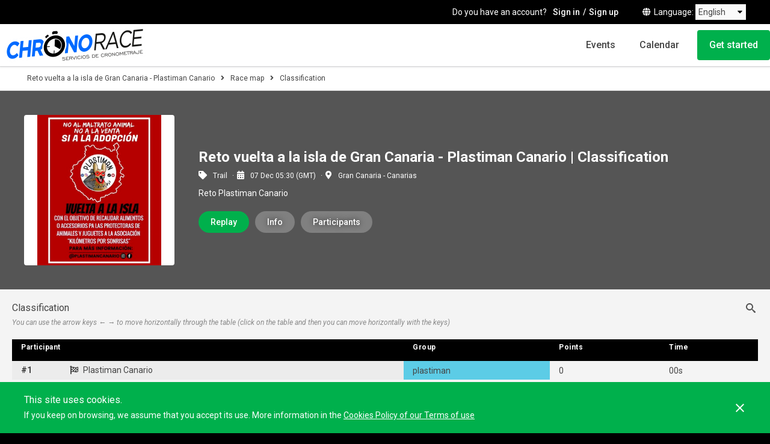

--- FILE ---
content_type: text/html; charset=utf-8
request_url: https://chronorace.tracktherace.com/sports-events/trail-running/reto-vuelta-a-la-isla-de-gran-canaria-plastiman-canario/classification
body_size: 3834
content:
<!DOCTYPE html>
<html lang="en">
<head>
  <title>Reto vuelta a la isla de Gran Canaria - Plastiman Canario | Classification | Tracktherace</title>
<meta name="description" content="Find out the classification of Reto vuelta a la isla de Gran Canaria - Plastiman Canario! A trail that will not leave you indifferent. Find out how to register, its exact location, approximate duration, date and much more!" />
<meta name="keywords" content="tracktherace,GPS,tracking,sport event,chrono,timing,racing,adventure race,orienteering,trail running,mtb,cycling" />
<meta name="author" content="Track The Life, S.L." />
<meta charset="UTF-8" />

  <link href="https://chronorace.tracktherace.com/sports-events/trail-running/reto-vuelta-a-la-isla-de-gran-canaria-plastiman-canario/classification" rel="canonical" />
      <link rel="alternate" hreflang="es" href="https://chronorace.tracktherace.com/es/eventos-deportivos/trail-running/reto-vuelta-a-la-isla-de-gran-canaria-plastiman-canario/clasificacion" />
      <link rel="alternate" hreflang="en" href="https://chronorace.tracktherace.com/en/sports-events/trail-running/reto-vuelta-a-la-isla-de-gran-canaria-plastiman-canario/classification" />
      <link rel="alternate" hreflang="ca" href="https://chronorace.tracktherace.com/ca/esdeveniments-esportius/trail-running/reto-vuelta-a-la-isla-de-gran-canaria-plastiman-canario/classificacio" />
      <link rel="alternate" hreflang="fr" href="https://chronorace.tracktherace.com/fr/evenements-sportifs/course-nature/reto-vuelta-a-la-isla-de-gran-canaria-plastiman-canario/classification" />
      <link rel="alternate" hreflang="pt" href="https://chronorace.tracktherace.com/pt/eventos-esportivos/corrida-de-trilha/reto-vuelta-a-la-isla-de-gran-canaria-plastiman-canario/classificacao" />
      <link rel="alternate" hreflang="sk" href="https://chronorace.tracktherace.com/sk/sportove-udalosti/beh-v-prirode/reto-vuelta-a-la-isla-de-gran-canaria-plastiman-canario/klasifikacia" />
      <link rel="alternate" hreflang="x-default" href="https://chronorace.tracktherace.com/sports-events/trail-running/reto-vuelta-a-la-isla-de-gran-canaria-plastiman-canario/classification" />
  <meta property="og:url" content="https://chronorace.tracktherace.com/sports-events/trail-running/reto-vuelta-a-la-isla-de-gran-canaria-plastiman-canario/classification"/>

<meta property="og:title" content="Reto vuelta a la isla de Gran Canaria - Plastiman Canario | Classification | Tracktherace"/>
<meta property="og:description" content="Find out the classification of Reto vuelta a la isla de Gran Canaria - Plastiman Canario! A trail that will not leave you indifferent. Find out how to register, its exact location, approximate duration, date and much more!"/>
<meta property="og:image" content="https://tracktherace.com/storage/event-poster-c6716f25-c865-47d7-806a-745a1c3a3908"/>
<meta property="og:image:secure_url" content="https://tracktherace.com/storage/event-poster-c6716f25-c865-47d7-806a-745a1c3a3908"/>
<meta property="og:type" content="website"/>
<meta name="robots" content="noindex">
<link href="https://chronorace.tracktherace.com/sitemap.xml.gz" rel="sitemap" type="application/xml" />
<meta name="viewport" content="width=device-width">
<meta name="google-site-verification" content="dH0qUn3IT6oWFURDrfYZQH6NzAqgErG7thc3qNBCoU0" />
<meta name="theme-color" content="#000"><!-- $highlight-color -->
<link rel="shortcut icon" type="image/x-icon" href="https://tracktherace.com/assets/favicon-5206f70ddebf9636e5e536e04225783632be43765f4504dd6280c14404eb5e51.ico" />
<meta name="csrf-param" content="authenticity_token" />
<meta name="csrf-token" content="tQQAmoUJNums3/f+Id97ab/E+myf1qbIH6QjZsLkcMsJhEuzObCK7keVtU0phaG+ICxzt0CMJzegvuftnAT94g==" />

  <link rel="preconnect" href="https://fonts.gstatic.com">
  <link href="https://fonts.googleapis.com/css2?family=Anton&family=Roboto:ital,wght@0,400;0,500;0,700;0,900;1,400;1,500;1,700;1,900&display=swap" rel="stylesheet">

    <script src="https://cdnjs.cloudflare.com/ajax/libs/jquery/1.12.4/jquery.min.js"></script>
  <script src="https://cdnjs.cloudflare.com/ajax/libs/jqueryui/1.12.1/jquery-ui.min.js"></script>
  <script src="https://cdnjs.cloudflare.com/ajax/libs/jquery-ujs/1.2.2/rails.min.js"></script>
  <link rel="stylesheet" href="https://cdnjs.cloudflare.com/ajax/libs/hopscotch/0.3.1/css/hopscotch.min.css" />
  <script src="https://cdnjs.cloudflare.com/ajax/libs/magnific-popup.js/1.1.0/jquery.magnific-popup.min.js"></script>
  <link rel="stylesheet" href="https://cdnjs.cloudflare.com/ajax/libs/magnific-popup.js/1.1.0/magnific-popup.min.css" />
  <script src="https://cdnjs.cloudflare.com/ajax/libs/js-cookie/1.5.1/js.cookie.min.js"></script>
  <script src="https://cdnjs.cloudflare.com/ajax/libs/fotorama/4.6.4/fotorama.min.js"></script>
  <link rel="stylesheet" href="https://cdnjs.cloudflare.com/ajax/libs/fotorama/4.6.4/fotorama.min.css" />
  <script src="https://cdnjs.cloudflare.com/ajax/libs/humanize-duration/3.13.0/humanize-duration.min.js"></script>
  <script src="https://cdnjs.cloudflare.com/ajax/libs/jquery-throttle-debounce/1.1/jquery.ba-throttle-debounce.min.js"></script>
  <script src="https://cdnjs.cloudflare.com/ajax/libs/jquery-color/2.1.2/jquery.color.min.js"></script>
  <script src="https://cdnjs.cloudflare.com/ajax/libs/jquery-dropdown/1.0.6/jquery.dropdown.min.js"></script>
  <script src="https://cdnjs.cloudflare.com/ajax/libs/moment.js/2.21.0/moment-with-locales.min.js"></script>
  <script src="https://cdnjs.cloudflare.com/ajax/libs/moment-timezone/0.5.42/moment-timezone-with-data-1970-2030.min.js"></script>
  <script src="https://cdnjs.cloudflare.com/ajax/libs/moment-duration-format/1.3.0/moment-duration-format.min.js"></script>
  <script src="https://cdnjs.cloudflare.com/ajax/libs/OwlCarousel2/2.3.4/owl.carousel.min.js"></script>

  <script>
    window.dataLayer = window.dataLayer || [];
  </script>
  <script src="https://cdnjs.cloudflare.com/ajax/libs/clipboard.js/2.0.6/clipboard.js"></script>
<link rel="stylesheet" media="screen" href="https://tracktherace.com/assets/application-a5fb0c99b68267d1a990f6ea398f54a6e41eb2a953bb77c5ae36b0c4dc102b22.css" />
<script src="https://tracktherace.com/assets/application-4e73dddfdb8f43d16b4d3331f351089673e0a5174da167ca0e373962a6b25968.js"></script>
<script type="text/javascript">
  I18n.defaultLocale = 'en'
  I18n.locale = 'en'
  I18n.fallbacks = true
  moment.locale(I18n.locale)
  if ( window.CKEDITOR && ( !CKEDITOR.env.ie || CKEDITOR.env.version > 7 ) ){
    CKEDITOR.env.isCompatible = true
  }
  var globalVars = {
    isProduction: true,
    initSocialNetworkPlugins: true,
    facebookAppId: 230843183754018,
    googleAnalyticsAppId: 'UA-37752606-2',
    googleTagManagerContainerId: 'GTM-KQ9GPDW',
    isBrowserMobile: false,
    isFullscreenLayout: false,
    inspectlet: false,
    isSuperUser: false
  }
</script>

<script src="https://tracktherace.com/assets/uncompiled/async-d10074959dba1ef82852d56234fdc7ea46a0d1b6aa4bced836c9c72b1c0de405.js"></script>
<script src="https://tracktherace.com/assets/c_events-aeb5329e65fe0861ab5fc00be9096ea807a6e5d6ab8ad250f617ed0a5e1b1513.js"></script>

  <script>
    var dataLayerObject = {}
      dataLayerObject['pageType'] = 'events#classification'
      dataLayerObject['userRegistered'] = 'false'

    window.dataLayer.push(dataLayerObject)
  </script>
  <script async src="//pagead2.googlesyndication.com/pagead/js/adsbygoogle.js"></script>
  <script>
    (adsbygoogle = window.adsbygoogle || []).push({
      google_ad_client: "ca-pub-5541301048037980",
      enable_page_level_ads: true
    });
  </script>
  
</head>
<body class="">
  <noscript>
    <iframe src="https://www.googletagmanager.com/ns.html?id=GTM-KQ9GPDW" height="0" width="0" style="display:none;visibility:hidden"></iframe>
  </noscript>

    <div class="NavDesktop">
  <div class="NavDesktop_top">
      <span class="NavDesktop_accountQuestion">
        Do you have an account?
      </span>
      <a class="NavDesktop_signIn" href="/en/sign-in">Sign in</a>
      <a class="NavDesktop_signUp" href="/en/sign-up">Sign up</a>
    <div class="LanguageSelector">
  <span><i class="fas fa-globe"></i>Language</span>
  <form>
  <select onChange="window.location.href = this.value">
    <option  value="https://chronorace.tracktherace.com/es/eventos-deportivos/trail-running/reto-vuelta-a-la-isla-de-gran-canaria-plastiman-canario/clasificacion">Spanish</option>
    <option selected value="https://chronorace.tracktherace.com/en/sports-events/trail-running/reto-vuelta-a-la-isla-de-gran-canaria-plastiman-canario/classification">English</option>
    <option  value="https://chronorace.tracktherace.com/ca/esdeveniments-esportius/trail-running/reto-vuelta-a-la-isla-de-gran-canaria-plastiman-canario/classificacio">Catalan</option>
    <option  value="https://chronorace.tracktherace.com/fr/evenements-sportifs/course-nature/reto-vuelta-a-la-isla-de-gran-canaria-plastiman-canario/classification">French</option>
    <option  value="https://chronorace.tracktherace.com/pt/eventos-esportivos/corrida-de-trilha/reto-vuelta-a-la-isla-de-gran-canaria-plastiman-canario/classificacao">Portuguese</option>
    <option  value="https://chronorace.tracktherace.com/sk/sportove-udalosti/beh-v-prirode/reto-vuelta-a-la-isla-de-gran-canaria-plastiman-canario/klasifikacia">Slovak</option>
  </select>
  </form>
</div>
  </div>

  <div class="NavDesktop_bottom">
    <a class="NavDesktop_logo" href="/en"><img alt="Chronorace" src="https://tracktherace.com/storage/partner-logo-26cb1a52-3782-11ea-ad79-42010a01000a" /></a>
    <div>
        <a class="NavDesktop_link" href="/en/sports-events">Events</a>
        <a class="NavDesktop_link" href="/en/calendar">Calendar</a>
        <a class="NavDesktop_contract " href="/en/get-started">Get started</a>
    </div>
  </div>
</div>



  <div id="page_wrapper">

      <div class="Breadcrumbs">
        <div class="Breadcrumbs_scroller" data-breadcrumbs="breadcrumbScroller">
          <a href="/en/sports-events/trail_running/reto-vuelta-a-la-isla-de-gran-canaria-plastiman-canario">Reto vuelta a la isla de Gran Canaria - Plastiman Canario</a><span class="Breadcrumbs_separator"><i class="fas fa-angle-right"></i></span><a href="/en/sports-events/trail_running/reto-vuelta-a-la-isla-de-gran-canaria-plastiman-canario/race">Race map</a><span class="Breadcrumbs_separator"><i class="fas fa-angle-right"></i></span>Classification
        </div>
      </div>

    <div id="events_classification" class="row full-content margin_bottom" data-classification-dom="context" data-filter="scope">
  
<div class="EventHeader" style="
">
  <div class="bounded-content">

    <div class="EventHeader_poster">
      <img alt="Poster for event Reto vuelta a la isla de Gran Canaria - Plastiman Canario" src="https://tracktherace.com/storage/event-poster-c6716f25-c865-47d7-806a-745a1c3a3908" />
    </div>

    <div class="EventHeader_textContent">
      <h1 class="EventHeader_title">Reto vuelta a la isla de Gran Canaria - Plastiman Canario | Classification</h1>
      <ul class="EventHeader_tags">
        <li><i class="fas fa-tag half_margin_right"></i>Trail</li>
        <li><i class="fas fa-calendar-alt half_margin_right"></i>07 Dec 05:30 (GMT)</li>
          <li><i class="fas fa-map-marker-alt half_margin_right"></i>Gran Canaria - Canarias</li>
      </ul>

      <p class="EventHeader_description">Reto Plastiman Canario</p>

      <ul class="EventHeader_highlightButtons">

          <li>
              <a class="see_now button-style-fill" href="https://chronorace.tracktherace.com/en/sports-events/trail-running/reto-vuelta-a-la-isla-de-gran-canaria-plastiman-canario/race">Replay</a>
          </li>

          <li>
            <a class="button-style-fill-white-alpha" href="https://chronorace.tracktherace.com/en/sports-events/trail-running/reto-vuelta-a-la-isla-de-gran-canaria-plastiman-canario">Info</a>
          </li>

            <li>
                <a class="player_list button-style-fill-white-alpha" href="https://chronorace.tracktherace.com/en/sports-events/trail-running/reto-vuelta-a-la-isla-de-gran-canaria-plastiman-canario/players">Participants</a>
            </li>

      </ul>
    </div>
  </div>
  
</div>


  <div class="row full-content">
    <div class="page_header">
      <div class="page_header_title clearfix">
        <h2 class="page_title">Classification</h2>
        <ul class="page_options multiple_options">
          <li><input data-event="4383" data-actions="filter" type='search' placeholder="Filter participants" /></li>
        </ul>
      </div>
      <p class="hint margin_bottom">You can use the arrow keys ← → to move horizontally through the table (click on the table and then you can move horizontally with the keys)</p>
    </div>
    <div data-classification-dom="container" class="row classification_wrapper"></div>
  </div>
</div>


  </div>

    <footer class="Footer Partner">
    <div class="BoundedContent">
      <div class="Footer_columns">
        <div class="Footer_column">
          <a class="Footer_logo" alt="Tracktherace" href="/en"><img alt="Chronorace" src="https://tracktherace.com/storage/partner-logo-26cb1a52-3782-11ea-ad79-42010a01000a" /></a>
          <span class="Footer_copyright">© 2023 <a href="https://tracktherace.com" target="_blank">Tracktherace</a>.<br> All rights reserved.</span>
          <a href="/en/terms-of-use">Terms of use</a>
        </div>
        <!--
          <div class="Footer_column">
            <p class="Footer_columnTitle">Contact us</p>
            <a href="/en/contact">Contact</a>
            <a href="https://www.facebook.com/tracktherace/" target="_blank" rel="noreferrer noopener"><i class="fab fa-facebook-f"></i>Facebook</a>
            <a href="https://twitter.com/tracktherace" target="_blank" rel="noreferrer noopener"><i class="fab fa-twitter"></i>Twitter</a>
            <a href="https://www.instagram.com/tracktherace" target="_blank" rel="noreferrer noopener"><i class="fab fa-instagram"></i>Instagram</a>
          </div>
        -->
        <div class="Footer_column">
            <div class="Footer_columnGroup">
              <p class="Footer_columnTitle">Do you have an account?</p>
              <a href="/en/sign-in">Sign in</a>
              <a href="/en/sign-up">Sign up</a>
            </div>
        </div>
      </div>
    </div>
  </footer>




  <div id="cookies_alert" class="row" data-dom="cookies">
  <div class="bounded-content">
    <div class="text">
      <p class="title">This site uses cookies.</p>
      <p>If you keep on browsing, we assume that you accept its use. More information in the <a href="/en/terms-of-use">Cookies Policy of our Terms of use</a></p>
    </div>
    <div id="close_cookies" data-dom="cookies-close"></div>
  </div>
</div>

  <div id="data_loader" data-dom="loader" class="hide">
	<span class="move"></span>
	<span class="text">Loading</span>
</div>

  
<div class="js-paloma-hook" data-palomaid="1768695878811">
  <script type="text/javascript">
    (function(){

      if ( !window['Paloma'] ) return true;
      Paloma.env = 'production';

      var id = "1768695878811",
          request = {"resource":"Events","action":"classification","params":{"event_id":4383,"event_ongoing":false}};

      Paloma.engine.setRequest({
        id: id,
        resource: request.resource,
        action: request.action,
        params: request.params
      });

    })();
  </script>
</div>

</body>
</html>


--- FILE ---
content_type: text/html; charset=utf-8
request_url: https://chronorace.tracktherace.com/en/4383/players/classification/checkpoints.html
body_size: 527
content:
<table id="players_classification_checkpoints" data-role="players_classification_checkpoints" data-actions="sticky" data-sticky-margin-top="0" class="checks">
  <thead>
    <tr>
      <th>Participant</th>
        <th>Group</th>
        <th>Points</th>
        <th>Time</th>
    </tr>
    <tr class="checkpoints">
      <th></th>
        <th></th>
        <th></th>
        <th></th>
    </tr>
  </thead>
  <tbody id='list_classification'>
    
  <tr data-filter="target" data-pl-st="finish_forced" class= "">
    <th data-filter="text">
      <span class="player_info">
      <span class="position">#1</span>
      <span class="number" style="color:#5ccce6"></span>
        <i class="fas fa-flag-checkered"></i>
        Plastiman Canario
      </span>
    </th>
      <td data-filter="text" style="background-color:#5ccce6"><span>plastiman</span></td>
      <td><span>0</span></td>
      <td><span>00s </span></td>
  </tr>
<script type="text/javascript">
  $('.js-loadmore-btn').hide()
</script>

  </tbody>
</table>


--- FILE ---
content_type: text/html; charset=utf-8
request_url: https://www.google.com/recaptcha/api2/aframe
body_size: 140
content:
<!DOCTYPE HTML><html><head><meta http-equiv="content-type" content="text/html; charset=UTF-8"></head><body><script nonce="uOe2KxCczbpgumYPQW9Nzg">/** Anti-fraud and anti-abuse applications only. See google.com/recaptcha */ try{var clients={'sodar':'https://pagead2.googlesyndication.com/pagead/sodar?'};window.addEventListener("message",function(a){try{if(a.source===window.parent){var b=JSON.parse(a.data);var c=clients[b['id']];if(c){var d=document.createElement('img');d.src=c+b['params']+'&rc='+(localStorage.getItem("rc::a")?sessionStorage.getItem("rc::b"):"");window.document.body.appendChild(d);sessionStorage.setItem("rc::e",parseInt(sessionStorage.getItem("rc::e")||0)+1);localStorage.setItem("rc::h",'1768695882935');}}}catch(b){}});window.parent.postMessage("_grecaptcha_ready", "*");}catch(b){}</script></body></html>

--- FILE ---
content_type: text/css
request_url: https://tracktherace.com/assets/application-a5fb0c99b68267d1a990f6ea398f54a6e41eb2a953bb77c5ae36b0c4dc102b22.css
body_size: 98977
content:
/*! X-editable - v1.5.0 
* In-place editing with Twitter Bootstrap, jQuery UI or pure jQuery
* http://github.com/vitalets/x-editable
* Copyright (c) 2013 Vitaliy Potapov; Licensed MIT */.editableform{margin-bottom:0}.editableform .control-group{margin-bottom:0;white-space:nowrap;line-height:20px}.editable-buttons{display:inline-block;vertical-align:top;margin-left:7px;zoom:1;*display:inline}.editable-buttons.editable-buttons-bottom{display:block;margin-top:7px;margin-left:0}.editable-input{vertical-align:top;display:inline-block;width:auto;white-space:normal;zoom:1;*display:inline}.editable-buttons .editable-cancel{margin-left:7px}.editable-buttons button.ui-button-icon-only{height:24px;width:30px}.editableform-loading{background:url(/assets/editable/loading-f6ecff617ec2ba7f559e6f535cad9b70a3f91120737535dab4d4548a6c83576c.gif) center center no-repeat;height:25px;width:auto;min-width:25px}.editable-inline .editableform-loading{background-position:left 5px}.editable-error-block{max-width:300px;margin:5px 0 0 0;width:auto;white-space:normal}.editable-error-block.ui-state-error{padding:3px}.editable-error{color:red}.editableform .editable-date{padding:0;margin:0;float:left}.editable-inline .add-on .icon-th{margin-top:3px;margin-left:1px}.editable-checklist label input[type="checkbox"],.editable-checklist label span{vertical-align:middle;margin:0}.editable-checklist label{white-space:nowrap}.editable-wysihtml5{width:566px;height:250px}.editable-clear{clear:both;font-size:0.9em;text-decoration:none;text-align:right}.editable-clear-x{background:url(/assets/editable/clear-3e7ca776783956c0521083ddd59b772e3c18a5e6501c302637528edba421378a.png) center center no-repeat;display:block;width:13px;height:13px;position:absolute;opacity:0.6;z-index:100;top:50%;right:6px;margin-top:-6px}.editable-clear-x:hover{opacity:1}.editable-pre-wrapped{white-space:pre-wrap}.editable-container.editable-popup{max-width:none !important}.editable-container.popover{width:auto}.editable-container.editable-inline{display:inline-block;vertical-align:middle;width:auto;zoom:1;*display:inline}.editable-container.ui-widget{font-size:inherit;z-index:9990}.editable-click,a.editable-click,a.editable-click:hover{text-decoration:none;border-bottom:dashed 1px #0088cc}.editable-click.editable-disabled,a.editable-click.editable-disabled,a.editable-click.editable-disabled:hover{color:#585858;cursor:default;border-bottom:none}.editable-empty,.editable-empty:hover,.editable-empty:focus{font-style:italic;color:#DD1144;text-decoration:none}.editable-unsaved{font-weight:bold}.editable-bg-transition{-webkit-transition:background-color 1400ms ease-out;-moz-transition:background-color 1400ms ease-out;-o-transition:background-color 1400ms ease-out;-ms-transition:background-color 1400ms ease-out;transition:background-color 1400ms ease-out}.form-horizontal .editable{padding-top:5px;display:inline-block}.dcsns ul,.dcsns li{padding:0;margin:0;list-style:none !important;background:none}.socicon{position:relative;top:1px;display:inline-block;font-family:'socicon';font-style:normal;font-weight:normal;line-height:1;-webkit-font-smoothing:antialiased}.socicon:empty{width:1em}[class^="socicon-"]:before,[class*=" socicon-"]:before{font-family:"socicon" !important;font-style:normal !important;font-weight:normal !important;font-variant:normal !important;text-transform:none !important;speak:none;line-height:1;-webkit-font-smoothing:antialiased;-moz-osx-font-smoothing:grayscale}.socicon{font-size:20px;color:#fff}.dcsns-li .socicon{position:absolute;bottom:6px;left:10px;z-index:3;top:auto}.dcsns-toolbar .socicon{color:#777}.dcsns-toolbar .filter a:hover .socicon{color:#fff}.dcsns{background:#E5E5E5;border-radius:7px;-webkit-border-radius:7px;-moz-border-radius:7px;color:#444;list-style:none outside none;margin:0;padding:10px 10px 0}.dcsns-content{position:relative;overflow:hidden;padding:0;margin:0 0 5px 0;border-radius:5px;-webkit-border-radius:5px;-moz-border-radius:5px}.dcsns-loading{height:24px;padding:6px 0 0 30px;position:absolute;top:10px;left:10px}.stream p{margin:0;padding:0}.stream li a{color:#2DB6E8}.stream li{padding:0;position:relative;font-size:11px;color:#444;background:#fff;border:1px solid #D3D3D3;border-radius:5px;-webkit-border-radius:5px;-moz-border-radius:5px;margin-bottom:4px;font-family:Arial, sans-serif;line-height:1.35em}.stream li .inner{padding:10px 10px 0 10px;margin:0;position:relative;line-height:1.5em}.stream li .icon{position:absolute;left:8px;bottom:5px;z-index:2;height:20px}.stream li .clear{clear:both}.stream li .section-intro{clear:both;display:block;font-style:italic;padding:8px 0 5px 40px;margin:0;height:19px;color:#fff;border-radius:0 0 5px 5px;-webkit-border-radius:0 0 5px 5px;-moz-border-radius:0 0 5px 5px}.stream li .section-intro a{text-decoration:underline;margin-right:3px;color:#fff}.stream li .section-title{display:block;font-weight:bold;margin-bottom:3px;font-size:12px;color:#555}.stream li .section-title a{color:#555}.stream li .section-title a:hover{color:#2DB6E8}.stream li .section-thumb{float:left;margin:0 7px 0 0;max-width:99%}.stream li .section-thumb img{border:1px solid #ccc;padding:1px;background:#fff;max-width:99%}.stream li .section-text{display:block;margin-bottom:3px}.stream li .section-text br{display:block}.stream li .section-user{clear:both;display:block;font-style:italic;margin:0 8px 5px 0;display:block;float:left;padding:5px 0 5px 15px;line-height:12px;background:url(../images/profile.png) no-repeat 0 5px}.stream li .meta{display:block;font-size:90%;color:#999}.stream li .meta span{margin:0 8px 5px 0;display:block;float:left;padding:0 0 0 15px;line-height:12px}.meta span.shares{background:url(../images/shares.png) no-repeat 0 0;padding-left:20px}.meta span.views{background:url(../images/views.png) no-repeat 0 0;padding-left:18px}.meta span.likes{background:url(../images/likes.png) no-repeat 0 0;padding-left:16px}.meta span.comments{background:url(../images/comments.png) no-repeat 0 0}.meta span.users{background:url(../images/users.png) no-repeat 0 0}.meta span.videos{background:url(../images/videos.png) no-repeat 0 0;padding-left:16px}.stream li .section-meta{display:block;margin:0;padding:0;clear:both}.stream li .meta.item-comments{padding:0 0 0 35px;margin:0 0 5px 0;min-height:30px;position:relative;clear:both;line-height:1.3em}.stream li .meta.item-comments img{position:absolute;left:0;top:0;width:30px}.stream li .meta.item-likes{padding:0;width:100%;overflow:hidden;clear:both;line-height:1.3em}.stream li .meta.item-likes img{float:left;margin:0 5px 5px 0;width:30px;border:1px solid #ddd;padding:1px;background:#fff}.stream li.dcsns-error{color:#990000}.stream li .section-share{display:block;margin:0 0 5px 0;padding:4px 0 0;float:right}.stream li .section-share a{display:block;width:16px;height:16px;float:left;margin:0 2px 0 0;background:url(../images/share.png) no-repeat 0 0}.stream li .section-share a.share-twitter{background-position:0 -16px}.stream li .section-share a.share-reply{background-position:0 -32px}.stream li .section-share a.share-retweet{background-position:0 -48px}.stream li .section-share a.share-favorite{background-position:0 -64px}.stream li .section-share a.share-google{background-position:0 -80px}.stream li .section-share a.share-linkedin{background-position:0 -96px}.stream li .section-share a.share-facebook:hover{background-position:-16px 0}.stream li .section-share a.share-twitter:hover{background-position:-16px -16px}.stream li .section-share a.share-reply:hover{background-position:-16px -32px}.stream li .section-share a.share-retweet:hover{background-position:-16px -48px}.stream li .section-share a.share-favorite:hover{background-position:-16px -64px}.stream li .section-share a.share-google:hover{background-position:-16px -80px}.stream li .section-share a.share-linkedin:hover{background-position:-16px -96px}.stream li.dcsns-twitter .section-share .share-facebook,.stream li.dcsns-twitter .section-share .share-google,.stream li.dcsns-twitter .section-share .share-linkedin,.stream li.dcsns-twitter .section-share .share-twitter{display:none}.dcsns-toolbar{padding:5px 80px 5px 0;position:relative;border-radius:5px;-webkit-border-radius:5px;-moz-border-radius:5px}.dcsns .filter{padding:0;margin:0}.dcsns .filter li{display:inline-block;background:none;padding:0;margin:0 2px 0 0;height:24px;width:24px}.dcsns .filter li a{padding:2px;margin:0;display:block;float:left;height:20px;width:20px}.dcsns .filter li a .socicon{font-size:18px}.dcsns .filter li img{margin:0;height:22px}.dcsns .controls{position:absolute;right:0;top:7px;height:22px;padding:0;z-index:12}.dcsns .controls li{display:inline;background:none}.dcsns .controls a{display:block;width:22px;height:22px;float:left;margin:0 0 0 2px;background:url(../images/controls.png) no-repeat 0 0}.dcsns .controls .prev{background-position:-44px 0}.dcsns .controls .next{background-position:-66px 0}.dcsns .controls .play{background-position:0 0}.dcsns .controls .pause{background-position:-22px 0}.dcsns .controls .prev:hover{background-position:-44px -22px}.dcsns .controls .next:hover{background-position:-66px -22px}.dcsns .controls .play:hover{background-position:0 -22px}.dcsns .controls .pause:hover{background-position:-22px -22px}.stream li.dcsns-rss .section-intro,.filter .f-rss a:hover{background-color:#FF9800}.stream li.dcsns-flickr .section-intro,.filter .f-flickr a:hover{background-color:#f90784}.stream li.dcsns-delicious .section-intro,.filter .f-delicious a:hover{background-color:#3271CB}.stream li.dcsns-twitter .section-intro,.filter .f-twitter a:hover{background-color:#4ec2dc}.stream li.dcsns-facebook .section-intro,.filter .f-facebook a:hover{background-color:#3b5998}.stream li.dcsns-google .section-intro,.filter .f-google a:hover{background-color:#2d2d2d}.stream li.dcsns-youtube .section-intro,.filter .f-youtube a:hover{background-color:#DF1F1C}.stream li.dcsns-pinterest .section-intro,.filter .f-pinterest a:hover{background-color:#CB2528}.stream li.dcsns-lastfm .section-intro,.filter .f-lastfm a:hover{background-color:#C90E12}.stream li.dcsns-dribbble .section-intro,.filter .f-dribbble a:hover{background-color:#F175A8}.stream li.dcsns-vimeo .section-intro,.filter .f-vimeo a:hover{background-color:#4EBAFF}.stream li.dcsns-stumbleupon .section-intro,.filter .f-stumbleupon a:hover{background-color:#EB4924}.stream li.dcsns-deviantart .section-intro,.filter .f-deviantart a:hover{background-color:#EB4924}.stream li.dcsns-tumblr .section-intro,.filter .f-tumblr a:hover{background-color:#365472}.stream li.dcsns-instagram .section-intro,.filter .f-instagram a:hover{background-color:#413A33}.stream li.dcsns-facebook .section-text img{margin:0 7px 5px 0;float:left;border:1px solid #ddd;padding:1px;background:#fff;max-width:98%}.stream li.dcsns-facebook .section-text-fb a{display:none}.stream li.dcsns-facebook .meta{display:block;clear:both}.stream li.dcsns-facebook .meta.item-comments{padding:0;min-height:auto}.stream li.dcsns-facebook .meta.item-comments a{display:block;margin:0 0 2px 0}.stream li.dcsns-facebook .share-facebook{display:none}.stream li.dcsns-twitter .section-thumb{margin-top:3px}.stream li.dcsns-twitter .section-user{padding:0;background:none}.stream li.dcsns-twitter .section-text img{margin:5px 0 0;border:1px solid #ddd;padding:1px;background:#fff;max-width:99%}.stream li.dcsns-twitter a{color:#38AEAE}.stream li.dcsns-twitter .section-intro a,.stream li.dcsns-twitter .section-intro a:hover{color:#fff}.stream li.dcsns-twitter .section-intro span a{text-decoration:none;margin-left:0}.stream li.dcsns-twitter .section-intro span a:hover{text-decoration:underline}.stream li.dcsns-twitter a:hover{color:#38AEAE;text-decoration:underline}.stream li.dcsns-twitter .twitter-user{margin-bottom:2px;display:block}.stream li.dcsns-twitter .twitter-user a{color:#999;line-height:1.35em}.stream li.dcsns-twitter .twitter-user a:hover{color:#999;text-decoration:none}.stream li.dcsns-twitter .twitter-user a strong{color:#444}.stream li.dcsns-twitter .twitter-user a:hover strong{color:#38AEAE;text-decoration:underline}.stream li.dcsns-google .section-title{margin-bottom:5px}.stream li.dcsns-google .meta span.plusones{padding-left:0}.dcsns .stream li.dcsns-vimeo .section-title{display:block;clear:both}.stream li.dcsns-vimeo .section-text{margin-bottom:5px}.stream li.dcsns-vimeo .section-text .meta{padding-top:5px}.stream li.dcsns-vimeo .logo{margin-bottom:3px}.stream li.dcsns-flickr .section-thumb{margin:0}.stream li.dcsns-pinterest .section-thumb{display:block}.stream li.dcsns-pinterest .section-text{clear:both}.stream li.dcsns-dribbble .inner img{margin-bottom:5px}.stream li.dcsns-lastfm .section-title{background:url(../images/tracks.png) no-repeat 0 0;padding-left:17px;margin-bottom:0}.stream li.dcsns-deviantart .section-thumb{display:block;float:none}.stream li.dcsns-deviantart .section-thumb img{max-width:250px}.stream li.dcsns-tumblr .section-text img{margin:0 7px 5px 0;float:left;border:1px solid #ddd;padding:1px;background:#fff;max-width:99%}.stream li.dcsns-tumblr .track{display:block;background:url(../images/tracks.png) no-repeat 0 5px;padding:5px 0 0 17px;margin-bottom:0}.stream li.dcsns-instagram .section-title{font-weight:normal;clear:both}.stream li.dcsns-instagram .section-thumb img{margin-bottom:10px}.stream li.dcsns-instagram .section-meta{clear:both;margin-bottom:5px}.stream li.dcsns-instagram .section-meta .meta .comments,.stream li.dcsns-instagram .section-meta .meta .likes{margin:0 0 5px 0;padding-top:5px;background-position:0px 5px;float:none;font-size:100%;font-weight:bold}.dcsns ul,.dcsns li{padding:0;margin:0;list-style:none !important;background:none}.socicon{position:relative;top:1px;display:inline-block;font-family:'socicon';font-style:normal;font-weight:normal;line-height:1;-webkit-font-smoothing:antialiased;font-size:20px;color:#fff}.socicon:empty{width:1em}[class^="socicon-"]:before,[class*=" socicon-"]:before{font-family:"socicon" !important;font-style:normal !important;font-weight:normal !important;font-variant:normal !important;text-transform:none !important;speak:none;line-height:1;-webkit-font-smoothing:antialiased;-moz-osx-font-smoothing:grayscale}.dcsns-li .socicon{position:absolute;bottom:4px;left:8px;z-index:3;top:auto}.dcsns-toolbar .filter li a{width:26px;text-align:center}.dcsns{color:#444;list-style:none outside none;margin:0;clear:both}.dcsns h1{width:auto;position:relative}.dcsns h1,.dcsns h2,.dcsns h3{line-height:1.35em}.dcsns-content{position:relative;padding:0}.dcsns-loading{height:24px;padding:6px 0 0 30px;position:absolute;top:10px;left:10px}.dcsns-toolbar .dcsns-loading{right:10px;left:auto}.stream{margin:0 auto !important}.stream p{margin:0;padding:0}.stream li a{color:#2DB6E8}.stream li{background-color:#FFFFFF;-webkit-box-shadow:0 1px 2px rgba(0,0,0,0.5);-moz-box-shadow:0 1px 2px rgba(0,0,0,0.5);box-shadow:0 1px 2px rgba(0,0,0,0.5);font-size:11px;padding:15px 0 35px 0;width:224px;position:relative;margin:0 12px 12px 0;font-family:Arial, sans-serif;line-height:1.35em}.stream li .inner{overflow:hidden;padding:0 15px}.stream li .icon{position:absolute;left:3px;bottom:0;z-index:3}.stream li .section-intro{padding:7px 0;width:100%;left:0;bottom:0;position:absolute;color:#fff;font-style:normal;font-weight:bold;font-size:10px;z-index:2}.stream li .clear{clear:both}.stream li .section-intro a{text-decoration:underline;color:#fff;margin-left:35px}.stream li .section-title{display:block;font-weight:bold;margin-bottom:3px}.stream li .section-title a{color:#555}.stream li .section-title a:hover{color:#2DB6E8}.stream li .section-thumb{float:left;margin:0 7px 0 0}.stream li .section-thumb img,.stream li .section-text img{display:none}.stream li .section-thumb img{border:1px solid #ccc;padding:1px;background:#fff}.stream li .section-text{display:block;margin-bottom:3px}.stream li .section-text br{display:block}.stream li .section-user{clear:both;display:block;font-style:italic;margin:0 8px 5px 0;display:block;float:left;padding:7px 0 0 15px;line-height:12px;background:url(../images/profile.png) no-repeat 0 7px}.stream li .meta{display:block;font-size:90%;color:#999}.stream li .meta span{margin:0 8px 5px 0;display:block;float:left;padding:0 0 0 15px;line-height:12px}.meta span.shares{background:url(../images/shares.png) no-repeat 0 0;padding-left:20px}.meta span.views{background:url(../images/views.png) no-repeat 0 0;padding-left:18px}.meta span.likes{background:url(../images/likes.png) no-repeat 0 0;padding-left:16px}.meta span.comments{background:url(../images/comments.png) no-repeat 0 0}.meta span.users{background:url(../images/users.png) no-repeat 0 0}.meta span.videos{background:url(../images/videos.png) no-repeat 0 0;padding-left:16px}.stream li .section-meta{display:block;margin:0;padding:0;clear:both}.stream li .meta.item-comments{padding:0 0 0 35px;margin:0 0 5px 0;min-height:30px;position:relative;clear:both;line-height:1.3em}.stream li .meta.item-comments img{position:absolute;left:0;top:0;width:30px}.stream li .meta.item-likes{padding:0;width:100%;overflow:hidden;clear:both;line-height:1.3em}.stream li .meta.item-likes img{float:left;margin:0 5px 5px 0;width:30px;border:1px solid #ddd;padding:1px;background:#fff}.stream li.dcsns-error{color:#990000}.stream li .section-share{display:block;margin:0 0 5px 0;padding:4px 0 0;float:right}.stream li .section-share a{display:block;width:16px;height:16px;float:left;margin:0 2px 0 0;background:url(../images/share.png) no-repeat 0 0}.stream li .section-share a.share-twitter{background-position:0 -16px}.stream li .section-share a.share-reply{background-position:0 -32px}.stream li .section-share a.share-retweet{background-position:0 -48px}.stream li .section-share a.share-favorite{background-position:0 -64px}.stream li .section-share a.share-google{background-position:0 -80px}.stream li .section-share a.share-linkedin{background-position:0 -96px}.stream li .section-share a.share-facebook:hover{background-position:-16px 0}.stream li .section-share a.share-twitter:hover{background-position:-16px -16px}.stream li .section-share a.share-reply:hover{background-position:-16px -32px}.stream li .section-share a.share-retweet:hover{background-position:-16px -48px}.stream li .section-share a.share-favorite:hover{background-position:-16px -64px}.stream li .section-share a.share-google:hover{background-position:-16px -80px}.stream li .section-share a.share-linkedin:hover{background-position:-16px -96px}.stream li.dcsns-twitter .section-share .share-facebook,.stream li.dcsns-twitter .section-share .share-google,.stream li.dcsns-twitter .section-share .share-linkedin,.stream li.dcsns-twitter .section-share .share-twitter{display:none}.dcsns-toolbar{padding:0;width:100%;overflow:hidden;position:relative}#wall{padding-top:15px}#wall .dcsns-toolbar{margin-bottom:25px}#dcsns-filter.dc-center{float:left;padding-left:50%;display:none;margin:0}.dcsns-toolbar .filter{padding:0;margin:0 0 15px 0}.dcsns-toolbar .filter li{display:inline;background:none;padding:0;margin:0}.dcsns-toolbar .filter .link-all{color:#fff;height:21px;padding:7px 7px 4px 7px;text-shadow:0 0 1px #555;font-weight:bold}.dcsns-toolbar .filter li a{padding:4px 3px 0 3px;margin:0 1px 1px 0;display:block;float:left;background:#777;height:28px}.dcsns-toolbar .filter li img{margin:0;height:24px;width:25px}.dcsns .controls{position:absolute;right:0;top:7px;height:22px;padding:0;z-index:12}.dcsns .controls li{display:inline;background:none}.dcsns .controls a{display:block;width:22px;height:22px;float:left;margin:0 0 0 2px;background:url(../images/controls.png) no-repeat 0 0}.dcsns .controls .prev{background-position:-44px 0}.dcsns .controls .next{background-position:-66px 0}.dcsns .controls .play{background-position:0 0}.dcsns .controls .pause{background-position:-22px 0}.dcsns .controls .prev:hover{background-position:-44px -22px}.dcsns .controls .next:hover{background-position:-66px -22px}.dcsns .controls .play:hover{background-position:0 -22px}.dcsns .controls .pause:hover{background-position:-22px -22px}.stream li.dcsns-rss .section-intro,.filter .f-rss a:hover,.filter .f-rss a.iso-active{background-color:#FF9800}.stream li.dcsns-flickr .section-intro,.filter .f-flickr a:hover,.filter .f-flickr a.iso-active{background-color:#f90784}.stream li.dcsns-delicious .section-intro,.filter .f-delicious a:hover,.filter .f-delicious a.iso-active{background-color:#3271CB}.stream li.dcsns-twitter .section-intro,.filter .f-twitter a:hover,.filter .f-twitter a.iso-active{background-color:#4ec2dc}.stream li.dcsns-facebook .section-intro,.filter .f-facebook a:hover,.filter .f-facebook a.iso-active{background-color:#3b5998}.stream li.dcsns-google .section-intro,.filter .f-google a:hover,.filter .f-google a.iso-active{background-color:#2d2d2d}.stream li.dcsns-youtube .section-intro,.filter .f-youtube a:hover,.filter .f-youtube a.iso-active{background-color:#DF1F1C}.stream li.dcsns-pinterest .section-intro,.filter .f-pinterest a:hover,.filter .f-pinterest a.iso-active{background-color:#CB2528}.stream li.dcsns-lastfm .section-intro,.filter .f-lastfm a:hover,.filter .f-lastfm a.iso-active{background-color:#C90E12}.stream li.dcsns-dribbble .section-intro,.filter .f-dribbble a:hover,.filter .f-dribbble a.iso-active{background-color:#F175A8}.stream li.dcsns-vimeo .section-intro,.filter .f-vimeo a:hover,.filter .f-vimeo a.iso-active{background-color:#4EBAFF}.stream li.dcsns-stumbleupon .section-intro,.filter .f-stumbleupon a:hover,.filter .f-stumbleupon a.iso-active{background-color:#EB4924}.stream li.dcsns-deviantart .section-intro,.filter .f-deviantart a:hover,.filter .f-deviantart a.iso-active{background-color:#EB4924}.stream li.dcsns-tumblr .section-intro,.filter .f-tumblr a:hover,.filter .f-tumblr a.iso-active{background-color:#365472}.stream li.dcsns-instagram .section-intro,.filter .f-instagram a:hover,.filter .f-instagram a.iso-active{background-color:#413A33}.stream li.dcsns-vine .section-intro,.filter .f-vine a:hover,.filter .f-vine a.iso-active{background-color:#00BF8F}.stream li.dcsns-facebook .section-thumb img{max-width:192px;margin-bottom:5px}.stream li.dcsns-facebook .section-thumb img,.stream li.dcsns-facebook .section-text img{display:block}.stream li.dcsns-facebook .section-text img{margin:5px 7px 5px 0;float:left;border:1px solid #ddd;padding:1px;background:#fff;max-width:192px}.stream li.dcsns-facebook .section-text a{margin-right:4px;color:#444}.stream li.dcsns-facebook .section-text-fb a{display:none}.stream li.dcsns-facebook .meta{display:block;clear:both}.stream li.dcsns-facebook .meta.item-comments{padding:0;min-height:auto}.stream li.dcsns-facebook .meta.item-comments a{display:block;margin:0 0 2px 0}.stream li.dcsns-facebook .share-facebook{display:none}.stream li.dcsns-twitter .section-thumb{margin-top:3px}.stream li.dcsns-twitter .section-thumb img{width:48px;height:48px;display:block}.stream li.dcsns-twitter .section-user{padding:0;background:none}.stream li.dcsns-twitter .section-text img{margin:5px 0 0;border:1px solid #ddd;padding:1px;background:#fff;max-width:192px}.stream li.dcsns-twitter a{color:#38AEAE}.stream li.dcsns-twitter .section-intro a,.stream li.dcsns-twitter .section-intro a:hover{color:#fff}.stream li.dcsns-twitter .section-intro span a{text-decoration:none;margin-left:0}.stream li.dcsns-twitter .section-intro span a:hover{text-decoration:underline}.stream li.dcsns-twitter a:hover{color:#38AEAE;text-decoration:underline}.stream li.dcsns-twitter .twitter-user{margin-bottom:2px;display:block}.stream li.dcsns-twitter .twitter-user a{color:#999;line-height:1.35em}.stream li.dcsns-twitter .twitter-user a:hover{color:#999;text-decoration:none}.stream li.dcsns-twitter .twitter-user a strong{color:#444}.stream li.dcsns-twitter .twitter-user a:hover strong{color:#38AEAE !important;text-decoration:underline}.stream li.dcsns-google .section-title{margin-bottom:5px}.dcsns .stream li.dcsns-google .section-thumb img{max-width:192px}.stream li.dcsns-google .meta span.plusones{padding-left:0}.stream li.dcsns-rss .section-thumb img{max-width:192px}.stream li.dcsns-rss .section-text img{border:1px solid #ddd;padding:1px;background:#fff;max-width:192px}.dcsns .stream li.dcsns-stumbleupon .section-title{display:block;clear:both}.dcsns .stream li.dcsns-stumbleupon .section-thumb img{max-width:192px}.stream li.dcsns-youtube .section-thumb img{max-width:192px}.stream li.dcsns-vimeo .section-thumb img{max-width:192px}.dcsns .stream li.dcsns-vimeo .section-title{display:block;clear:both}.stream li.dcsns-vimeo .section-text{margin-bottom:5px}.stream li.dcsns-vimeo .section-text .meta{padding-top:5px}.stream li.dcsns-vimeo .logo{margin-bottom:3px}.stream li.dcsns-flickr .section-thumb{margin:0}.stream li.dcsns-flickr .section-thumb img{max-width:192px}.stream li.dcsns-pinterest .section-thumb{display:block}.stream li.dcsns-pinterest .section-text{clear:both}.stream li.dcsns-pinterest .section-thumb img{width:190px}.stream li.dcsns-dribbble .inner img{margin-bottom:5px;max-width:192px}.stream li.dcsns-lastfm .section-title{background:url(../images/tracks.png) no-repeat 0 0;padding-left:17px;margin-bottom:0}.stream li.dcsns-deviantart .section-thumb{display:block;float:none}.stream li.dcsns-deviantart .section-thumb img{max-width:192px}.stream li.dcsns-tumblr .section-text img{margin:0 7px 5px 0;float:left;border:1px solid #ddd;padding:1px;background:#fff;max-width:192px}.stream li.dcsns-tumblr .track{display:block;background:url(../images/tracks.png) no-repeat 0 5px;padding:5px 0 0 17px;margin-bottom:0}.stream li.dcsns-instagram{padding-bottom:40px}.stream li.dcsns-instagram .section-title{font-weight:normal;clear:both}.stream li.dcsns-instagram .section-thumb img{margin:0 7px 5px 0;float:left;border:1px solid #ddd;padding:1px;background:#fff;max-width:192px}.stream li.dcsns-instagram .meta{clear:both}.stream li.dcsns-instagram .section-meta .meta .comments,.stream li.dcsns-instagram .section-meta .meta .likes{margin:0 0 5px 0;padding-top:5px;background-position:0px 5px;float:none;font-size:100%;font-weight:bold}.stream li.dcsns-vine{padding-bottom:40px}.stream li.dcsns-vine .section-title{font-weight:normal;clear:both}.stream li.dcsns-vine .section-thumb img{margin:0 7px 5px 0;float:left;border:1px solid #ddd;padding:1px;background:#fff;max-width:192px}.stream li.dcsns-vine .meta{clear:both}.stream li.dcsns-vine .section-meta .meta .comments,.stream li.dcsns-vine .section-meta .meta .likes{margin:0 0 5px 0;padding-top:5px;background-position:0px 5px;float:none;font-size:100%;font-weight:bold}.stream li.dcsns-foursquare .section-thumb img{max-width:192px;margin-bottom:5px;display:block}.modern .stream li{-webkit-box-shadow:0 0 0 rgba(0,0,0,0.5);-moz-box-shadow:0 0 0 rgba(0,0,0,0.5);box-shadow:0 0 0 rgba(0,0,0,0.5);padding:0;width:260px;margin:0 20px 20px 0;font-size:14px;text-align:center;word-wrap:break-word}.modern .stream li .inner{padding:0}.modern .stream li .section-thumb{margin:0 0 20px 0;display:block;float:none}.modern .stream li .section-thumb img{max-width:100% !important;width:100% !important;background:none;border:none;padding:0;margin:0}.modern .stream li.dcsns-twitter .section-thumb{float:left;margin:20px 10px 10px 20px}.modern .stream li.dcsns-twitter .section-thumb img{display:block;height:48px !important;width:48px !important}.modern .twitter-user{text-align:left !important;margin-top:20px}.modern .twitter-text{clear:both;display:block}.modern .stream li.dcsns-tumblr .inner{padding-top:20px}.modern .stream li .section-title{font-weight:normal}.modern .stream li .section-text,.modern .stream li .section-user,.modern .stream li .section-title{padding:0 20px;margin:0 0 20px 0}.modern .stream li .section-text img{max-width:100% !important;width:100% !important;background:none;border:none;padding:0;float:none;margin:0}.modern .stream li .meta{display:none}.modern .stream li .section-user{font-size:12px;background:none;float:none;text-align:center}.modern .stream li .section-intro{padding:10px 0;text-align:center;font-size:12px;font-weight:normal;position:relative;display:block}.modern .stream li .section-intro a{margin:0;text-decoration:none;padding:0 5px}.modern .stream li .section-intro span{font-size:12px}.modern .stream li .section-intro a.link-user{display:block}.modern .stream li .section-intro a.link-user:hover{color:#38AEAE}.modern .stream li .section-intro a.link-intro{display:none}.modern .stream li .section-user{display:none}.modern .stream li .section-share{margin:0 20px 20px 0;padding:0}.modern .stream li .socicon{position:absolute;bottom:15px;left:15px;font-size:24px}.modern .stream li.dcsns-lastfm .section-title{background:url(../images/tracks.png) no-repeat 20px 3px;padding-left:37px}.modern .stream li.dcsns-instagram .section-thumb img{margin-bottom:20px}.modern.dark .stream li,.modern.dark .stream li .section-user,.modern.dark .stream li .section-intro a,.modern.dark .stream li .section-text a,.modern.dark .stream li .section-intro span,.modern.dark .stream li.dcsns-twitter .twitter-user a strong,.modern.dark .stream li .socicon{color:#fff}.modern.dark .stream li .section-intro a:hover,.modern.dark .stream li .section-title a:hover,.modern.dark .stream li .section-text a:hover,.stream li.dcsns-twitter .twitter-user a:hover strong{color:#4EC2DC}.modern.dark .stream li{background-color:#393939}.modern.dark .stream li .section-title a{color:#fff}.modern.dark .stream li .section-intro{background:#2C2C2C !important}.modern.light .stream li .section-intro a:hover,.modern.light .stream li .section-title a:hover,.modern.light .stream li .section-text a:hover,.stream li.dcsns-twitter .twitter-user a:hover strong{color:#38aeae}.modern.light .stream li{background-color:#fff}.modern.light .stream li .section-intro{background:#ececec !important}.modern.light .stream li,.modern.light .stream li .section-intro a,.modern.light .stream li .section-intro span{color:#494949}.modern.light .stream li .socicon{color:#494949}.isotope,.isotope .isotope-item{-webkit-transition-duration:0.8s;-moz-transition-duration:0.8s;-ms-transition-duration:0.8s;-o-transition-duration:0.8s;transition-duration:0.8s}.isotope{-webkit-transition-property:height, width;-moz-transition-property:height, width;-ms-transition-property:height, width;-o-transition-property:height, width;transition-property:height, width}.isotope .isotope-item{-webkit-transition-property:-webkit-transform, opacity;-moz-transition-property:-moz-transform, opacity;-ms-transition-property:-ms-transform, opacity;-o-transition-property:top, left, opacity;transition-property:transform, opacity}.isotope.no-transition,.isotope.no-transition .isotope-item,.isotope .isotope-item.no-transition{-webkit-transition-duration:0s;-moz-transition-duration:0s;-ms-transition-duration:0s;-o-transition-duration:0s;transition-duration:0s}/*! jQuery UI - v1.10.4 - 2014-04-03
* http://jqueryui.com
* Includes: jquery.ui.core.css, jquery.ui.tooltip.css
* Copyright 2014 jQuery Foundation and other contributors; Licensed MIT */.ui-helper-hidden{display:none}.ui-helper-hidden-accessible{border:0;clip:rect(0 0 0 0);height:1px;margin:-1px;overflow:hidden;padding:0;position:absolute;width:1px}.ui-helper-reset{margin:0;padding:0;border:0;outline:0;line-height:1.3;text-decoration:none;font-size:100%;list-style:none}.ui-helper-clearfix:before,.ui-helper-clearfix:after{content:"";display:table;border-collapse:collapse}.ui-helper-clearfix:after{clear:both}.ui-helper-clearfix{min-height:0}.ui-helper-zfix{width:100%;height:100%;top:0;left:0;position:absolute;opacity:0;filter:Alpha(Opacity=0)}.ui-front{z-index:100}.ui-state-disabled{cursor:default !important}.ui-icon{display:block;text-indent:-99999px;overflow:hidden;background-repeat:no-repeat}.ui-widget-overlay{position:fixed;top:0;left:0;width:100%;height:100%}.ui-tooltip{padding:8px;position:absolute;z-index:9999;max-width:300px;-webkit-box-shadow:0 0 5px #aaa;box-shadow:0 0 5px #aaa}body .ui-tooltip{border-width:2px}#growls{z-index:50000;position:fixed}#growls.default{top:10px;right:10px}#growls.tl{top:10px;left:10px}#growls.tr{top:10px;right:10px}#growls.bl{bottom:10px;left:10px}#growls.br{bottom:10px;right:10px}#growls.tc{top:10px;right:10px;left:10px}#growls.bc{bottom:10px;right:10px;left:10px}#growls.tc .growl,#growls.bc .growl{margin-left:auto;margin-right:auto}.growl{opacity:0.8;filter:alpha(opacity=80);position:relative;border-radius:4px;-webkit-transition:all 0.4s ease-in-out;-moz-transition:all 0.4s ease-in-out;transition:all 0.4s ease-in-out}.growl.growl-incoming{opacity:0;filter:alpha(opacity=0)}.growl.growl-outgoing{opacity:0;filter:alpha(opacity=0)}.growl.growl-small{width:200px;padding:5px;margin:5px}.growl.growl-medium{width:250px;padding:10px;margin:10px}.growl.growl-large{width:300px;padding:15px;margin:15px}.growl.growl-default{color:#FFF;background:#7f8c8d}.growl.growl-error{color:#FFF;background:#C0392B}.growl.growl-notice{color:#FFF;background:#2ECC71}.growl.growl-warning{color:#FFF;background:#F39C12}.growl .growl-close{cursor:pointer;float:right;font-size:14px;line-height:18px;font-weight:normal;font-family:helvetica, verdana, sans-serif}.growl .growl-title{font-size:18px;line-height:24px}.growl .growl-message{font-size:14px;line-height:18px}.noUi-target,.noUi-target *{box-sizing:border-box;moz-box-sizing:border-box;moz-user-select:none;ms-touch-action:none;ms-user-select:none;webkit-touch-callout:none;webkit-user-select:none}.noUi-base{height:100%;position:relative;width:100%}.noUi-origin{bottom:0;left:0;position:absolute;right:0;top:0}.noUi-handle{position:relative;z-index:1}.noUi-stacking .noUi-handle{z-index:10}.noUi-stacking+.noUi-origin{z-index:-1}.noUi-state-tap .noUi-origin{transition:left .3s,top .3s;webkit-transition:left .3s,top .3s}.noUi-state-drag *{cursor:inherit !important}.noUi-horizontal{height:10px;background-color:#b9ff2d}.noUi-horizontal .noUi-handle{width:20px;height:20px;left:-10px;top:-5px;background-color:#444;border-radius:50%;border:3px solid #ddd}.noUi-horizontal.noUi-extended{padding:0 15px}.noUi-horizontal.noUi-extended .noUi-origin{right:-15px}.noUi-vertical{width:18px}.noUi-vertical .noUi-handle{height:34px;left:-6px;top:-17px;width:28px}.noUi-vertical.noUi-extended{padding:15px 0}.noUi-vertical.noUi-extended .noUi-origin{bottom:-15px}.noUi-connect{transition:background 450ms;webkit-transition:background 450ms}.noUi-origin{background-color:#ddd}.noUi-dragable{cursor:w-resize}.noUi-vertical .noUi-dragable{cursor:n-resize}.noUi-handle{background:#FFF;cursor:default}.noUi-vertical .noUi-handle:after,.noUi-vertical .noUi-handle:before{height:1px;left:6px;top:14px;width:14px}.noUi-vertical .noUi-handle:after{top:17px}[disabled] .noUi-handle{cursor:not-allowed}.owl-carousel{display:none;width:100%;-webkit-tap-highlight-color:transparent;position:relative;z-index:1}.owl-carousel .owl-stage{position:relative;-ms-touch-action:pan-Y;touch-action:manipulation;-moz-backface-visibility:hidden}.owl-carousel .owl-stage:after{content:".";display:block;clear:both;visibility:hidden;line-height:0;height:0}.owl-carousel .owl-stage-outer{position:relative;overflow:hidden;-webkit-transform:translate3d(0px, 0px, 0px)}.owl-carousel .owl-wrapper,.owl-carousel .owl-item{-webkit-backface-visibility:hidden;-moz-backface-visibility:hidden;-ms-backface-visibility:hidden;-webkit-transform:translate3d(0, 0, 0);-moz-transform:translate3d(0, 0, 0);-ms-transform:translate3d(0, 0, 0)}.owl-carousel .owl-item{position:relative;min-height:1px;float:left;-webkit-backface-visibility:hidden;-webkit-tap-highlight-color:transparent;-webkit-touch-callout:none}.owl-carousel .owl-item img{display:block;width:100%}.owl-carousel .owl-nav.disabled,.owl-carousel .owl-dots.disabled{display:none}.owl-carousel .owl-nav .owl-prev,.owl-carousel .owl-nav .owl-next,.owl-carousel .owl-dot{cursor:pointer;-webkit-user-select:none;-khtml-user-select:none;-moz-user-select:none;-ms-user-select:none;user-select:none}.owl-carousel .owl-nav button.owl-prev,.owl-carousel .owl-nav button.owl-next,.owl-carousel button.owl-dot{background:none;color:inherit;border:none;padding:0 !important;font:inherit}.owl-carousel.owl-loaded{display:block}.owl-carousel.owl-loading{opacity:0;display:block}.owl-carousel.owl-hidden{opacity:0}.owl-carousel.owl-refresh .owl-item{visibility:hidden}.owl-carousel.owl-drag .owl-item{-ms-touch-action:pan-y;touch-action:pan-y;-webkit-user-select:none;-moz-user-select:none;-ms-user-select:none;user-select:none}.owl-carousel.owl-grab{cursor:move;cursor:grab}.owl-carousel.owl-rtl{direction:rtl}.owl-carousel.owl-rtl .owl-item{float:right}.no-js .owl-carousel{display:block}.owl-carousel .animated{animation-duration:1000ms;animation-fill-mode:both}.owl-carousel .owl-animated-in{z-index:0}.owl-carousel .owl-animated-out{z-index:1}.owl-carousel .fadeOut{animation-name:fadeOut}@keyframes fadeOut{0%{opacity:1}100%{opacity:0}}.owl-height{transition:height 500ms ease-in-out}.owl-carousel .owl-item .owl-lazy{opacity:0;transition:opacity 400ms ease}.owl-carousel .owl-item .owl-lazy[src^=""],.owl-carousel .owl-item .owl-lazy:not([src]){max-height:0}.owl-carousel .owl-item img.owl-lazy{transform-style:preserve-3d}.owl-carousel .owl-video-wrapper{position:relative;height:100%;background:#000}.owl-carousel .owl-video-play-icon{position:absolute;height:80px;width:80px;left:50%;top:50%;margin-left:-40px;margin-top:-40px;background:url("owl.video.play.png") no-repeat;cursor:pointer;z-index:1;-webkit-backface-visibility:hidden;transition:transform 100ms ease}.owl-carousel .owl-video-play-icon:hover{-ms-transform:scale(1.3, 1.3);transform:scale(1.3, 1.3)}.owl-carousel .owl-video-playing .owl-video-tn,.owl-carousel .owl-video-playing .owl-video-play-icon{display:none}.owl-carousel .owl-video-tn{opacity:0;height:100%;background-position:center center;background-repeat:no-repeat;background-size:contain;transition:opacity 400ms ease}.owl-carousel .owl-video-frame{position:relative;z-index:1;height:100%;width:100%}.owl-theme .owl-nav{margin-top:10px;text-align:center;-webkit-tap-highlight-color:transparent}.owl-theme .owl-nav [class*='owl-']{color:#FFF;font-size:14px;margin:5px;padding:4px 7px;background:#D6D6D6;display:inline-block;cursor:pointer;border-radius:3px}.owl-theme .owl-nav [class*='owl-']:hover{background:#869791;color:#FFF;text-decoration:none}.owl-theme .owl-nav .disabled{opacity:0.5;cursor:default}.owl-theme .owl-nav.disabled+.owl-dots{margin-top:10px}.owl-theme .owl-dots{text-align:center;-webkit-tap-highlight-color:transparent}.owl-theme .owl-dots .owl-dot{display:inline-block;zoom:1;*display:inline}.owl-theme .owl-dots .owl-dot span{width:10px;height:10px;margin:5px 7px;background:#D6D6D6;display:block;-webkit-backface-visibility:visible;transition:opacity 200ms ease;border-radius:30px}.owl-theme .owl-dots .owl-dot.active span,.owl-theme .owl-dots .owl-dot:hover span{background:#869791}.ps-container .ps-scrollbar-x-rail{position:absolute;bottom:3px;height:8px;opacity:0;filter:alpha(opacity=0);-o-transition:background-color .2s linear, opacity .2s linear;-webkit-transition:background-color 0.2s linear,opacity 0.2s linear;-moz-transition:background-color .2s linear, opacity .2s linear;transition:background-color .2s linear, opacity .2s linear}.ps-container:hover .ps-scrollbar-x-rail,.ps-container.hover .ps-scrollbar-x-rail{opacity:0.6;filter:alpha(opacity=60)}.ps-container .ps-scrollbar-x-rail:hover,.ps-container .ps-scrollbar-x-rail.hover{background-color:#eee;opacity:0.9;filter:alpha(opacity=90)}.ps-container .ps-scrollbar-x-rail.in-scrolling{opacity:0.9;filter:alpha(opacity=90)}.ps-container .ps-scrollbar-y-rail{position:absolute;right:3px;width:8px;opacity:0.6;filter:alpha(opacity=60);-o-transition:background-color .2s linear, opacity .2s linear;-webkit-transition:background-color 0.2s linear,opacity 0.2s linear;-moz-transition:background-color .2s linear, opacity .2s linear;transition:background-color .2s linear, opacity .2s linear}.ps-container:hover .ps-scrollbar-y-rail,.ps-container.hover .ps-scrollbar-y-rail{opacity:0.6;filter:alpha(opacity=60)}.ps-container .ps-scrollbar-y-rail:hover,.ps-container .ps-scrollbar-y-rail.hover{background-color:#eee;opacity:0.9;filter:alpha(opacity=90)}.ps-container .ps-scrollbar-y-rail.in-scrolling{opacity:0.9;filter:alpha(opacity=90)}.ps-container .ps-scrollbar-x{position:absolute;bottom:0;height:8px;background-color:#aaa;-o-transition:background-color .2s linear;-webkit-transition:background-color 0.2s linear;-moz-transition:background-color .2s linear;transition:background-color .2s linear}.ps-container.ie6 .ps-scrollbar-x{font-size:0}.ps-container .ps-scrollbar-x-rail:hover .ps-scrollbar-x,.ps-container .ps-scrollbar-x-rail.hover .ps-scrollbar-x{background-color:#999}.ps-container .ps-scrollbar-y{position:absolute;right:0;width:8px;background-color:#aaa;-o-transition:background-color .2s linear;-webkit-transition:background-color 0.2s linear;-moz-transition:background-color .2s linear;transition:background-color .2s linear}.ps-container.ie .ps-scrollbar-y{font-size:0}.ps-container .ps-scrollbar-y-rail:hover .ps-scrollbar-y,.ps-container .ps-scrollbar-y-rail.hover .ps-scrollbar-y{background-color:#999}@font-face{font-family:'Socicon';src:url(/assets/fonts/Socicon-469f9063dad6a78c872f120efb1eb7c3d2a577dfd85aa8683378f93c59103775.eot?87visu);src:url(/assets/fonts/Socicon-469f9063dad6a78c872f120efb1eb7c3d2a577dfd85aa8683378f93c59103775.eot?87visu#iefix) format("embedded-opentype"),url(/assets/fonts/Socicon-c254279147099e0b696b281d62b436b8aed42fb0f3abf1ba17abc398ca6c90e2.woff2?87visu) format("woff2"),url(/assets/fonts/Socicon-b7f28d4bf7afc19d05cffa78413e8987317416198473f7b67810c5683b39bddb.ttf?87visu) format("truetype"),url(/assets/fonts/Socicon-8514744b2b61c5a2befaf7a457de36029eca2a8de032d31a34dfda786b662944.woff?87visu) format("woff"),url(/assets/fonts/Socicon-61b65623b1901af260e34a9c8a5823661f4e44cd51e32c7646f82b38e0197c2c.svg?87visu#Socicon) format("svg");font-weight:normal;font-style:normal}[class^="socicon-"],[class*=" socicon-"]{font-family:'Socicon' !important;speak:none;font-style:normal;font-weight:normal;font-variant:normal;text-transform:none;line-height:1;-webkit-font-smoothing:antialiased;-moz-osx-font-smoothing:grayscale}.socicon-eitaa:before{content:"\e97c"}.socicon-soroush:before{content:"\e97d"}.socicon-bale:before{content:"\e97e"}.socicon-zazzle:before{content:"\e97b"}.socicon-society6:before{content:"\e97a"}.socicon-redbubble:before{content:"\e979"}.socicon-avvo:before{content:"\e978"}.socicon-stitcher:before{content:"\e977"}.socicon-googlehangouts:before{content:"\e974"}.socicon-dlive:before{content:"\e975"}.socicon-vsco:before{content:"\e976"}.socicon-flipboard:before{content:"\e973"}.socicon-ubuntu:before{content:"\e958"}.socicon-artstation:before{content:"\e959"}.socicon-invision:before{content:"\e95a"}.socicon-torial:before{content:"\e95b"}.socicon-collectorz:before{content:"\e95c"}.socicon-seenthis:before{content:"\e95d"}.socicon-googleplaymusic:before{content:"\e95e"}.socicon-debian:before{content:"\e95f"}.socicon-filmfreeway:before{content:"\e960"}.socicon-gnome:before{content:"\e961"}.socicon-itchio:before{content:"\e962"}.socicon-jamendo:before{content:"\e963"}.socicon-mix:before{content:"\e964"}.socicon-sharepoint:before{content:"\e965"}.socicon-tinder:before{content:"\e966"}.socicon-windguru:before{content:"\e967"}.socicon-cdbaby:before{content:"\e968"}.socicon-elementaryos:before{content:"\e969"}.socicon-stage32:before{content:"\e96a"}.socicon-tiktok:before{content:"\e96b"}.socicon-gitter:before{content:"\e96c"}.socicon-letterboxd:before{content:"\e96d"}.socicon-threema:before{content:"\e96e"}.socicon-splice:before{content:"\e96f"}.socicon-metapop:before{content:"\e970"}.socicon-naver:before{content:"\e971"}.socicon-remote:before{content:"\e972"}.socicon-internet:before{content:"\e957"}.socicon-moddb:before{content:"\e94b"}.socicon-indiedb:before{content:"\e94c"}.socicon-traxsource:before{content:"\e94d"}.socicon-gamefor:before{content:"\e94e"}.socicon-pixiv:before{content:"\e94f"}.socicon-myanimelist:before{content:"\e950"}.socicon-blackberry:before{content:"\e951"}.socicon-wickr:before{content:"\e952"}.socicon-spip:before{content:"\e953"}.socicon-napster:before{content:"\e954"}.socicon-beatport:before{content:"\e955"}.socicon-hackerone:before{content:"\e956"}.socicon-hackernews:before{content:"\e946"}.socicon-smashwords:before{content:"\e947"}.socicon-kobo:before{content:"\e948"}.socicon-bookbub:before{content:"\e949"}.socicon-mailru:before{content:"\e94a"}.socicon-gitlab:before{content:"\e945"}.socicon-instructables:before{content:"\e944"}.socicon-portfolio:before{content:"\e943"}.socicon-codered:before{content:"\e940"}.socicon-origin:before{content:"\e941"}.socicon-nextdoor:before{content:"\e942"}.socicon-udemy:before{content:"\e93f"}.socicon-livemaster:before{content:"\e93e"}.socicon-crunchbase:before{content:"\e93b"}.socicon-homefy:before{content:"\e93c"}.socicon-calendly:before{content:"\e93d"}.socicon-realtor:before{content:"\e90f"}.socicon-tidal:before{content:"\e910"}.socicon-qobuz:before{content:"\e911"}.socicon-natgeo:before{content:"\e912"}.socicon-mastodon:before{content:"\e913"}.socicon-unsplash:before{content:"\e914"}.socicon-homeadvisor:before{content:"\e915"}.socicon-angieslist:before{content:"\e916"}.socicon-codepen:before{content:"\e917"}.socicon-slack:before{content:"\e918"}.socicon-openaigym:before{content:"\e919"}.socicon-logmein:before{content:"\e91a"}.socicon-fiverr:before{content:"\e91b"}.socicon-gotomeeting:before{content:"\e91c"}.socicon-aliexpress:before{content:"\e91d"}.socicon-guru:before{content:"\e91e"}.socicon-appstore:before{content:"\e91f"}.socicon-homes:before{content:"\e920"}.socicon-zoom:before{content:"\e921"}.socicon-alibaba:before{content:"\e922"}.socicon-craigslist:before{content:"\e923"}.socicon-wix:before{content:"\e924"}.socicon-redfin:before{content:"\e925"}.socicon-googlecalendar:before{content:"\e926"}.socicon-shopify:before{content:"\e927"}.socicon-freelancer:before{content:"\e928"}.socicon-seedrs:before{content:"\e929"}.socicon-bing:before{content:"\e92a"}.socicon-doodle:before{content:"\e92b"}.socicon-bonanza:before{content:"\e92c"}.socicon-squarespace:before{content:"\e92d"}.socicon-toptal:before{content:"\e92e"}.socicon-gust:before{content:"\e92f"}.socicon-ask:before{content:"\e930"}.socicon-trulia:before{content:"\e931"}.socicon-loomly:before{content:"\e932"}.socicon-ghost:before{content:"\e933"}.socicon-upwork:before{content:"\e934"}.socicon-fundable:before{content:"\e935"}.socicon-booking:before{content:"\e936"}.socicon-googlemaps:before{content:"\e937"}.socicon-zillow:before{content:"\e938"}.socicon-niconico:before{content:"\e939"}.socicon-toneden:before{content:"\e93a"}.socicon-augment:before{content:"\e908"}.socicon-bitbucket:before{content:"\e909"}.socicon-fyuse:before{content:"\e90a"}.socicon-yt-gaming:before{content:"\e90b"}.socicon-sketchfab:before{content:"\e90c"}.socicon-mobcrush:before{content:"\e90d"}.socicon-microsoft:before{content:"\e90e"}.socicon-pandora:before{content:"\e907"}.socicon-messenger:before{content:"\e906"}.socicon-gamewisp:before{content:"\e905"}.socicon-bloglovin:before{content:"\e904"}.socicon-tunein:before{content:"\e903"}.socicon-gamejolt:before{content:"\e901"}.socicon-trello:before{content:"\e902"}.socicon-spreadshirt:before{content:"\e900"}.socicon-500px:before{content:"\e000"}.socicon-8tracks:before{content:"\e001"}.socicon-airbnb:before{content:"\e002"}.socicon-alliance:before{content:"\e003"}.socicon-amazon:before{content:"\e004"}.socicon-amplement:before{content:"\e005"}.socicon-android:before{content:"\e006"}.socicon-angellist:before{content:"\e007"}.socicon-apple:before{content:"\e008"}.socicon-appnet:before{content:"\e009"}.socicon-baidu:before{content:"\e00a"}.socicon-bandcamp:before{content:"\e00b"}.socicon-battlenet:before{content:"\e00c"}.socicon-mixer:before{content:"\e00d"}.socicon-bebee:before{content:"\e00e"}.socicon-bebo:before{content:"\e00f"}.socicon-behance:before{content:"\e010"}.socicon-blizzard:before{content:"\e011"}.socicon-blogger:before{content:"\e012"}.socicon-buffer:before{content:"\e013"}.socicon-chrome:before{content:"\e014"}.socicon-coderwall:before{content:"\e015"}.socicon-curse:before{content:"\e016"}.socicon-dailymotion:before{content:"\e017"}.socicon-deezer:before{content:"\e018"}.socicon-delicious:before{content:"\e019"}.socicon-deviantart:before{content:"\e01a"}.socicon-diablo:before{content:"\e01b"}.socicon-digg:before{content:"\e01c"}.socicon-discord:before{content:"\e01d"}.socicon-disqus:before{content:"\e01e"}.socicon-douban:before{content:"\e01f"}.socicon-draugiem:before{content:"\e020"}.socicon-dribbble:before{content:"\e021"}.socicon-drupal:before{content:"\e022"}.socicon-ebay:before{content:"\e023"}.socicon-ello:before{content:"\e024"}.socicon-endomodo:before{content:"\e025"}.socicon-envato:before{content:"\e026"}.socicon-etsy:before{content:"\e027"}.socicon-facebook:before{content:"\e028"}.socicon-feedburner:before{content:"\e029"}.socicon-filmweb:before{content:"\e02a"}.socicon-firefox:before{content:"\e02b"}.socicon-flattr:before{content:"\e02c"}.socicon-flickr:before{content:"\e02d"}.socicon-formulr:before{content:"\e02e"}.socicon-forrst:before{content:"\e02f"}.socicon-foursquare:before{content:"\e030"}.socicon-friendfeed:before{content:"\e031"}.socicon-github:before{content:"\e032"}.socicon-goodreads:before{content:"\e033"}.socicon-google:before{content:"\e034"}.socicon-googlescholar:before{content:"\e035"}.socicon-googlegroups:before{content:"\e036"}.socicon-googlephotos:before{content:"\e037"}.socicon-googleplus:before{content:"\e038"}.socicon-grooveshark:before{content:"\e039"}.socicon-hackerrank:before{content:"\e03a"}.socicon-hearthstone:before{content:"\e03b"}.socicon-hellocoton:before{content:"\e03c"}.socicon-heroes:before{content:"\e03d"}.socicon-smashcast:before{content:"\e03e"}.socicon-horde:before{content:"\e03f"}.socicon-houzz:before{content:"\e040"}.socicon-icq:before{content:"\e041"}.socicon-identica:before{content:"\e042"}.socicon-imdb:before{content:"\e043"}.socicon-instagram:before{content:"\e044"}.socicon-issuu:before{content:"\e045"}.socicon-istock:before{content:"\e046"}.socicon-itunes:before{content:"\e047"}.socicon-keybase:before{content:"\e048"}.socicon-lanyrd:before{content:"\e049"}.socicon-lastfm:before{content:"\e04a"}.socicon-line:before{content:"\e04b"}.socicon-linkedin:before{content:"\e04c"}.socicon-livejournal:before{content:"\e04d"}.socicon-lyft:before{content:"\e04e"}.socicon-macos:before{content:"\e04f"}.socicon-mail:before{content:"\e050"}.socicon-medium:before{content:"\e051"}.socicon-meetup:before{content:"\e052"}.socicon-mixcloud:before{content:"\e053"}.socicon-modelmayhem:before{content:"\e054"}.socicon-mumble:before{content:"\e055"}.socicon-myspace:before{content:"\e056"}.socicon-newsvine:before{content:"\e057"}.socicon-nintendo:before{content:"\e058"}.socicon-npm:before{content:"\e059"}.socicon-odnoklassniki:before{content:"\e05a"}.socicon-openid:before{content:"\e05b"}.socicon-opera:before{content:"\e05c"}.socicon-outlook:before{content:"\e05d"}.socicon-overwatch:before{content:"\e05e"}.socicon-patreon:before{content:"\e05f"}.socicon-paypal:before{content:"\e060"}.socicon-periscope:before{content:"\e061"}.socicon-persona:before{content:"\e062"}.socicon-pinterest:before{content:"\e063"}.socicon-play:before{content:"\e064"}.socicon-player:before{content:"\e065"}.socicon-playstation:before{content:"\e066"}.socicon-pocket:before{content:"\e067"}.socicon-qq:before{content:"\e068"}.socicon-quora:before{content:"\e069"}.socicon-raidcall:before{content:"\e06a"}.socicon-ravelry:before{content:"\e06b"}.socicon-reddit:before{content:"\e06c"}.socicon-renren:before{content:"\e06d"}.socicon-researchgate:before{content:"\e06e"}.socicon-residentadvisor:before{content:"\e06f"}.socicon-reverbnation:before{content:"\e070"}.socicon-rss:before{content:"\e071"}.socicon-sharethis:before{content:"\e072"}.socicon-skype:before{content:"\e073"}.socicon-slideshare:before{content:"\e074"}.socicon-smugmug:before{content:"\e075"}.socicon-snapchat:before{content:"\e076"}.socicon-songkick:before{content:"\e077"}.socicon-soundcloud:before{content:"\e078"}.socicon-spotify:before{content:"\e079"}.socicon-stackexchange:before{content:"\e07a"}.socicon-stackoverflow:before{content:"\e07b"}.socicon-starcraft:before{content:"\e07c"}.socicon-stayfriends:before{content:"\e07d"}.socicon-steam:before{content:"\e07e"}.socicon-storehouse:before{content:"\e07f"}.socicon-strava:before{content:"\e080"}.socicon-streamjar:before{content:"\e081"}.socicon-stumbleupon:before{content:"\e082"}.socicon-swarm:before{content:"\e083"}.socicon-teamspeak:before{content:"\e084"}.socicon-teamviewer:before{content:"\e085"}.socicon-technorati:before{content:"\e086"}.socicon-telegram:before{content:"\e087"}.socicon-tripadvisor:before{content:"\e088"}.socicon-tripit:before{content:"\e089"}.socicon-triplej:before{content:"\e08a"}.socicon-tumblr:before{content:"\e08b"}.socicon-twitch:before{content:"\e08c"}.socicon-twitter:before{content:"\e08d"}.socicon-uber:before{content:"\e08e"}.socicon-ventrilo:before{content:"\e08f"}.socicon-viadeo:before{content:"\e090"}.socicon-viber:before{content:"\e091"}.socicon-viewbug:before{content:"\e092"}.socicon-vimeo:before{content:"\e093"}.socicon-vine:before{content:"\e094"}.socicon-vkontakte:before{content:"\e095"}.socicon-warcraft:before{content:"\e096"}.socicon-wechat:before{content:"\e097"}.socicon-weibo:before{content:"\e098"}.socicon-whatsapp:before{content:"\e099"}.socicon-wikipedia:before{content:"\e09a"}.socicon-windows:before{content:"\e09b"}.socicon-wordpress:before{content:"\e09c"}.socicon-wykop:before{content:"\e09d"}.socicon-xbox:before{content:"\e09e"}.socicon-xing:before{content:"\e09f"}.socicon-yahoo:before{content:"\e0a0"}.socicon-yammer:before{content:"\e0a1"}.socicon-yandex:before{content:"\e0a2"}.socicon-yelp:before{content:"\e0a3"}.socicon-younow:before{content:"\e0a4"}.socicon-youtube:before{content:"\e0a5"}.socicon-zapier:before{content:"\e0a6"}.socicon-zerply:before{content:"\e0a7"}.socicon-zomato:before{content:"\e0a8"}.socicon-zynga:before{content:"\e0a9"}*{margin:0;padding:0;border:0;font-size:100%;font:inherit;-webkit-box-sizing:border-box;-moz-box-sizing:border-box;box-sizing:border-box}a{text-decoration:none}a:active,a:hover,a:focus,input:focus,textarea:focus,button:focus{outline:0}article,aside,details,figcaption,figure,footer,header,hgroup,menu,nav,section,img{display:block}ol,ul{list-style:none}blockquote,q{quotes:none}blockquote:before,blockquote:after,q:before,q:after{content:'';content:none}table{border-collapse:collapse;border-spacing:0}a[href],input[type='submit'],input[type='image'],label[for],select,button{cursor:pointer}.bold,div.hopscotch-bubble h3,strong,b{font-weight:bold}.italic,em,i{font-style:italic}.uppercase{text-transform:uppercase}.hide{display:none}.show{display:block}.clear{clear:both}.clearfix:after{content:"";display:block;clear:both;visibility:hidden;line-height:0;height:0}.clickable{cursor:pointer}.row{position:relative;float:left;width:100%}.bounded-content,#unobtrusive-flash-messages .content{position:relative;margin-left:auto;margin-right:auto}.bounded-content:after,#unobtrusive-flash-messages .content:after{content:"";display:block;clear:both;visibility:hidden;line-height:0;height:0}.full-content{position:relative;width:100%;margin-left:auto;margin-right:auto}.gutter{padding-left:20px;padding-right:20px}.no-gutter{padding-left:0;padding-right:0}.remove-padding{padding:0}@media only screen and (min-width: 1200px){.bounded-content,#unobtrusive-flash-messages .content{width:1200px}.cheat-bounded-content{position:relative;float:left;width:1220px;left:-10px}.d-col-1,body.live div.logos ul li{float:left;width:8.3333333333%}.d-col-2,.wysiwyg_box ul.imgs_inline li,.RichText ul.imgs_inline li{float:left;width:16.6666666667%}.d-col-3,.d-col-1-4,div.sidebar_left,div.sidebar_right{float:left;width:25%}.d-col-4,.d-col-1-3,ul.list_players li,#live_articles div.feeds_container div.press_partner.divide_box,#live_articles div.feeds_container div.press_partner.page_header,.wysiwyg_box ul.imgs_inline_big li,.RichText ul.imgs_inline_big li{float:left;width:33.3333333333%}.d-col-5{float:left;width:41.6666666667%}.d-col-6,.d-col-1-2,div.main_content,#events_navigation div.navigation_body div.menu_section,#events_payments #payment_amounts,#events_payments #payment_data,#sponsors_carousel div.misc_box ul li,#live_gallery_index ul.albums li,#live_gallery_index ul.playlists li{float:left;width:50%}.d-col-7{float:left;width:58.3333333333%}.d-col-8{float:left;width:66.6666666667%}.d-col-9,.d-col-3-4,div.main_content.large_size{float:left;width:75%}.d-col-10{float:left;width:83.3333333333%}.d-col-11{float:left;width:91.6666666667%}.d-col-12,.d-col-full,#live_gallery_playlist #playlist iframe{float:left;width:100%}.d-col-1-4,div.sidebar_left,div.sidebar_right{width:25%}.d-col-1-2,div.main_content,#events_navigation div.navigation_body div.menu_section,#events_payments #payment_amounts,#events_payments #payment_data,#sponsors_carousel div.misc_box ul li,#live_gallery_index ul.albums li,#live_gallery_index ul.playlists li{width:50%}.d-col-1-3,ul.list_players li,#live_articles div.feeds_container div.press_partner.divide_box,#live_articles div.feeds_container div.press_partner.page_header{width:33.3333333333%}.d-col-3-4{width:75%}.d-col-full,#live_gallery_playlist #playlist iframe{width:100%}.d-push-1{position:relative;left:8.3333333333%}.d-push-2{position:relative;left:16.6666666667%}.d-push-3{position:relative;left:25%}.d-push-4{position:relative;left:33.3333333333%}.d-push-5{position:relative;left:41.6666666667%}.d-push-6{position:relative;left:50%}.d-push-7{position:relative;left:58.3333333333%}.d-push-8{position:relative;left:66.6666666667%}.d-push-9{position:relative;left:75%}.d-push-10{position:relative;left:83.3333333333%}.d-push-11{position:relative;left:91.6666666667%}.d-push-12{position:relative;left:100%}.d-pull-1{position:relative;left:-8.3333333333%}.d-pull-2{position:relative;left:-16.6666666667%}.d-pull-3{position:relative;left:-25%}.d-pull-4{position:relative;left:-33.3333333333%}.d-pull-5{position:relative;left:-41.6666666667%}.d-pull-6{position:relative;left:-50%}.d-pull-7{position:relative;left:-58.3333333333%}.d-pull-8{position:relative;left:-66.6666666667%}.d-pull-9{position:relative;left:-75%}.d-pull-10{position:relative;left:-83.3333333333%}.d-pull-11{position:relative;left:-91.6666666667%}.d-pull-12{position:relative;left:-100%}.d-no-push,.d-no-pull{left:auto}.d-gutters{padding-left:20px;padding-right:20px}.d-gutter-left,div.sidebar_right{padding-left:20px}.d-gutter-right,div.sidebar_left{padding-right:20px}.d-double-gutter{padding-left:40px;padding-right:40px}.d-double-gutter-left{padding-left:40px}.d-double-gutter-right{padding-right:40px}.d-half-gutters,#events_navigation div.navigation_body div.menu_section,ul.list_players li,#live_articles div.feeds_container div.press_partner.divide_box,#live_articles div.feeds_container div.press_partner.page_header{padding-left:10px;padding-right:10px}.d-half-gutter-left{padding-left:10px}.d-half-gutter-right{padding-right:10px}.d-hidden{display:none}}@media only screen and (min-width: 740px) and (max-width: 1200px){.t-col-1{float:left;width:8.3333333333%}.t-col-2,.wysiwyg_box ul.imgs_inline li,body.live div.logos ul li,.RichText ul.imgs_inline li{float:left;width:16.6666666667%}.t-col-3,.t-col-1-4,#sponsors_carousel div.misc_box ul li{float:left;width:25%}.t-col-4,.t-col-1-3,div.sidebar_right,ul.list_players li,body.live div.sidebar_right,#live_articles div.feeds_container div.press_partner.divide_box,#live_articles div.feeds_container div.press_partner.page_header,.wysiwyg_box ul.imgs_inline_big li,.RichText ul.imgs_inline_big li{float:left;width:33.3333333333%}.t-col-5{float:left;width:41.6666666667%}.t-col-6,.t-col-1-2{float:left;width:50%}.t-col-7{float:left;width:58.3333333333%}.t-col-8,div.sidebar_left div#column_resume,body.live div.main_content.large_size{float:left;width:66.6666666667%}.t-col-9,.t-col-3-4{float:left;width:75%}.t-col-10{float:left;width:83.3333333333%}.t-col-11{float:left;width:91.6666666667%}.t-col-12,.t-col-full,div.sidebar_left,div.main_content,div.devise_page div.main_content,#events_payments #payment_amounts,#events_payments #payment_data,div.main_content.large_size.edit_event_style,#live_gallery_index ul.albums li,#live_gallery_index ul.playlists li,#live_gallery_playlist #playlist iframe{float:left;width:100%}.t-col-1-4,#sponsors_carousel div.misc_box ul li{width:25%}.t-col-1-2{width:50%}.t-col-1-3,div.sidebar_right,ul.list_players li,body.live div.sidebar_right,#live_articles div.feeds_container div.press_partner.divide_box,#live_articles div.feeds_container div.press_partner.page_header{width:33.3333333333%}.t-col-3-4{width:75%}.t-col-full,div.sidebar_left,div.main_content,div.devise_page div.main_content,#events_payments #payment_amounts,#events_payments #payment_data,div.main_content.large_size.edit_event_style,#live_gallery_index ul.albums li,#live_gallery_index ul.playlists li,#live_gallery_playlist #playlist iframe{width:100%}.t-push-1{position:relative;left:8.3333333333%}.t-push-2{position:relative;left:16.6666666667%}.t-push-3{position:relative;left:25%}.t-push-4{position:relative;left:33.3333333333%}.t-push-5{position:relative;left:41.6666666667%}.t-push-6{position:relative;left:50%}.t-push-7{position:relative;left:58.3333333333%}.t-push-8{position:relative;left:66.6666666667%}.t-push-9{position:relative;left:75%}.t-push-10{position:relative;left:83.3333333333%}.t-push-11{position:relative;left:91.6666666667%}.t-push-12{position:relative;left:100%}.t-pull-1{position:relative;left:-8.3333333333%}.t-pull-2{position:relative;left:-16.6666666667%}.t-pull-3{position:relative;left:-25%}.t-pull-4{position:relative;left:-33.3333333333%}.t-pull-5{position:relative;left:-41.6666666667%}.t-pull-6{position:relative;left:-50%}.t-pull-7{position:relative;left:-58.3333333333%}.t-pull-8{position:relative;left:-66.6666666667%}.t-pull-9{position:relative;left:-75%}.t-pull-10{position:relative;left:-83.3333333333%}.t-pull-11{position:relative;left:-91.6666666667%}.t-pull-12{position:relative;left:-100%}.t-no-push,.t-no-pull{left:auto}.t-gutters{padding-left:20px;padding-right:20px}.t-gutter-left,div.sidebar_right{padding-left:20px}.t-gutter-right{padding-right:20px}.t-double-gutter{padding-left:40px;padding-right:40px}.t-double-gutter-left{padding-left:40px}.t-double-gutter-right{padding-right:40px}.t-half-gutters,#events_navigation div.navigation_body div.menu_section,ul.list_players li,#live_articles div.feeds_container div.press_partner.divide_box,#live_articles div.feeds_container div.press_partner.page_header{padding-left:10px;padding-right:10px}.t-half-gutter-left{padding-left:10px}.t-half-gutter-right{padding-right:10px}.bounded-content,#unobtrusive-flash-messages .content{width:100%;padding-left:40px;padding-right:40px}.cheat-bounded-content{position:relative;float:left;width:calc(100% + 20px);left:-10px}.t-hidden{display:none}}@media only screen and (max-width: 739px){.m-col-1{float:left;width:8.3333333333%}.m-col-2{float:left;width:16.6666666667%}.m-col-3,.m-col-1-4{float:left;width:25%}.m-col-4,.m-col-1-3,.wysiwyg_box ul.imgs_inline li,body.live div.logos ul li,.RichText ul.imgs_inline li{float:left;width:33.3333333333%}.m-col-5{float:left;width:41.6666666667%}.m-col-6,.m-col-1-2,ul.list_players li,#sponsors_carousel div.misc_box ul li,.wysiwyg_box ul.imgs_inline_big li,.RichText ul.imgs_inline_big li{float:left;width:50%}.m-col-7{float:left;width:58.3333333333%}.m-col-8{float:left;width:66.6666666667%}.m-col-9,.m-col-3-4{float:left;width:75%}.m-col-10{float:left;width:83.3333333333%}.m-col-11{float:left;width:91.6666666667%}.m-col-12,.m-col-full,div.sidebar_left,div.sidebar_right,div.main_content,#events_payments #payment_amounts,#events_payments #payment_data,#live_gallery_index ul.albums li,#live_gallery_index ul.playlists li,#live_gallery_playlist #playlist iframe,#live_articles div.feeds_container div.press_partner.divide_box,#live_articles div.feeds_container div.press_partner.page_header{float:left;width:100%}.m-col-1-4{width:25%}.m-col-1-2,ul.list_players li,#sponsors_carousel div.misc_box ul li{width:50%}.m-col-1-3{width:33.3333333333%}.m-col-3-4{width:75%}.m-col-full,div.sidebar_left,div.sidebar_right,div.main_content,#events_payments #payment_amounts,#events_payments #payment_data,#live_gallery_index ul.albums li,#live_gallery_index ul.playlists li,#live_gallery_playlist #playlist iframe,#live_articles div.feeds_container div.press_partner.divide_box,#live_articles div.feeds_container div.press_partner.page_header{width:100%}.m-push-1{position:relative;left:8.3333333333%}.m-push-2{position:relative;left:16.6666666667%}.m-push-3{position:relative;left:25%}.m-push-4{position:relative;left:33.3333333333%}.m-push-5{position:relative;left:41.6666666667%}.m-push-6{position:relative;left:50%}.m-push-7{position:relative;left:58.3333333333%}.m-push-8{position:relative;left:66.6666666667%}.m-push-9{position:relative;left:75%}.m-push-10{position:relative;left:83.3333333333%}.m-push-11{position:relative;left:91.6666666667%}.m-push-12{position:relative;left:100%}.m-pull-1{position:relative;left:-8.3333333333%}.m-pull-2{position:relative;left:-16.6666666667%}.m-pull-3{position:relative;left:-25%}.m-pull-4{position:relative;left:-33.3333333333%}.m-pull-5{position:relative;left:-41.6666666667%}.m-pull-6{position:relative;left:-50%}.m-pull-7{position:relative;left:-58.3333333333%}.m-pull-8{position:relative;left:-66.6666666667%}.m-pull-9{position:relative;left:-75%}.m-pull-10{position:relative;left:-83.3333333333%}.m-pull-11{position:relative;left:-91.6666666667%}.m-pull-12{position:relative;left:-100%}.m-no-push,.m-no-pull{left:auto}.m-gutters{padding-left:20px;padding-right:20px}.m-gutter-left{padding-left:20px}.m-gutter-right{padding-right:20px}.m-double-gutter{padding-left:40px;padding-right:40px}.m-double-gutter-left{padding-left:40px}.m-double-gutter-right{padding-right:40px}.m-half-gutters,#events_navigation div.navigation_body div.menu_section,ul.list_players li{padding-left:10px;padding-right:10px}.m-half-gutter-left{padding-left:10px}.m-half-gutter-right{padding-right:10px}.bounded-content,#unobtrusive-flash-messages .content{width:100%;padding-left:20px;padding-right:20px}.cheat-bounded-content{position:relative;float:left;width:calc(100% + 20px);left:-10px}.m-hidden{display:none}}.small-text-style,.ui-datepicker table{font-size:12px;font-size:0.75rem;line-height:16px;line-height:1rem;color:#444}.section_title,div.page_header_new .page_title,#year_events div.main_content h1.page_title,div.devise_page div.main_content>div.divide_box h1.divide_box_title,div.devise_page div.main_content>div.page_header h1.divide_box_title{font-size:20px;font-size:1.25rem;line-height:24px;line-height:1.5rem;font-weight:normal;color:#444;font-weight:normal}.section_title a,div.page_header_new .page_title a,#year_events div.main_content h1.page_title a,div.devise_page div.main_content>div.divide_box h1.divide_box_title a,div.devise_page div.main_content>div.page_header h1.divide_box_title a{font-size:12px;font-size:0.75rem;line-height:20px;line-height:1.25rem;display:initial;line-height:initial}@media only screen and (min-width: 1200px){.section_title a,div.page_header_new .page_title a,#year_events div.main_content h1.page_title a,div.devise_page div.main_content>div.divide_box h1.divide_box_title a,div.devise_page div.main_content>div.page_header h1.divide_box_title a{position:relative;float:right;margin-top:-5px;margin-left:10px}.section_title a:last-of-type,div.page_header_new .page_title a:last-of-type,#year_events div.main_content h1.page_title a:last-of-type,div.devise_page div.main_content>div.divide_box h1.divide_box_title a:last-of-type,div.devise_page div.main_content>div.page_header h1.divide_box_title a:last-of-type{margin-left:0}}@media only screen and (min-width: 740px) and (max-width: 1200px){.section_title a,div.page_header_new .page_title a,#year_events div.main_content h1.page_title a,div.devise_page div.main_content>div.divide_box h1.divide_box_title a,div.devise_page div.main_content>div.page_header h1.divide_box_title a{position:absolute;right:20px;top:-5px}}@media only screen and (max-width: 739px){.section_title a,div.page_header_new .page_title a,#year_events div.main_content h1.page_title a,div.devise_page div.main_content>div.divide_box h1.divide_box_title a,div.devise_page div.main_content>div.page_header h1.divide_box_title a{position:relative;float:right}}.subsection_title{font-size:16px;font-size:1rem;line-height:18px;line-height:1.125rem;font-weight:normal;color:#444}.page_title{font-weight:normal}.divide_box_title{width:100%;font-size:20px;font-size:1.25rem;line-height:24px;line-height:1.5rem;font-weight:normal;color:#444;font-weight:normal;margin-bottom:20px}.divide_box_section_title{font-weight:bold;margin-bottom:20px}.link,a,p a,.wysiwyg_box a,#payments_details a.payment_receipt,#events_classification a.export_pdf,#checkpoints_passthrough_modal a.export_pdf,#live_classification a.export_pdf,.RichText a{cursor:pointer;color:#00b04c}.link i,a i,p a i,.wysiwyg_box a i,#payments_details a.payment_receipt i,#events_classification a.export_pdf i,#checkpoints_passthrough_modal a.export_pdf i,#live_classification a.export_pdf i,.RichText a i{color:#00b04c}@media only screen and (min-width: 1200px){.link:hover,a:hover,#payments_details a.payment_receipt:hover,#events_classification a.export_pdf:hover,#checkpoints_passthrough_modal a.export_pdf:hover,#live_classification a.export_pdf:hover{text-decoration:underline}}.link_destroy{color:#888}.link_destroy:hover{text-decoration:underline}.danger{color:#888}body *{font-family:'Roboto', sans-serif;font-size:14px;font-size:0.875rem;line-height:20px;line-height:1.25rem;color:#444;-webkit-font-smoothing:antialiased}.af-form *{color:inherit;font-size:inherit}::selection{background:#444;color:#fff}::-moz-selection{background:#444;color:#fff}img::selection{background:transparent;color:#fff}img::-moz-selection{background:transparent;color:#fff}body{-webkit-tap-highlight-color:transparent}::-webkit-scrollbar{width:5px;height:5px}::-webkit-scrollbar-track{background:#444;border-radius:20px}::-webkit-scrollbar-thumb{border-radius:20px;background:#777}::-webkit-scrollbar-thumb:hover{background:#919191}.button-style-fill,body .ui-tooltip div.editable-buttons button.editable-submit{font-size:14px;font-size:0.875rem;font-weight:500;line-height:initial;color:#fff;user-select:none;-khtml-user-select:none;-webkit-user-select:none;-moz-user-select:none;-ms-user-select:none;padding:10px 20px;-webkit-border-radius:20px;-moz-border-radius:20px;-ms-border-radius:20px;-o-border-radius:20px;border-radius:20px;background-color:#00b04c;-webkit-transition:background-color 0.2s ease;-moz-transition:background-color 0.2s ease;-ms-transition:background-color 0.2s ease;-o-transition:background-color 0.2s ease;transition:background-color 0.2s ease}.button-style-fill:hover,body .ui-tooltip div.editable-buttons button.editable-submit:hover{text-decoration:none}.button-style-fill:hover,body .ui-tooltip div.editable-buttons button.editable-submit:hover{background-color:#009741;-webkit-transition:background-color 0.2s ease;-moz-transition:background-color 0.2s ease;-ms-transition:background-color 0.2s ease;-o-transition:background-color 0.2s ease;transition:background-color 0.2s ease}.button-style-fill i,body .ui-tooltip div.editable-buttons button.editable-submit i{color:#fff}.button-style-fill.small,body .ui-tooltip div.editable-buttons button.small.editable-submit{font-size:12px;font-size:0.75rem;padding:5px 10px}.button-style-fill-white{font-size:14px;font-size:0.875rem;font-weight:500;line-height:initial;color:#fff;user-select:none;-khtml-user-select:none;-webkit-user-select:none;-moz-user-select:none;-ms-user-select:none;padding:10px 20px;-webkit-border-radius:20px;-moz-border-radius:20px;-ms-border-radius:20px;-o-border-radius:20px;border-radius:20px;font-weight:500;color:#444;background-color:#fff;border:1px solid #ddd;-webkit-transition:background-color 0.2s ease;-moz-transition:background-color 0.2s ease;-ms-transition:background-color 0.2s ease;-o-transition:background-color 0.2s ease;transition:background-color 0.2s ease}.button-style-fill-white:hover{text-decoration:none}.button-style-fill-white i{color:#444}.button-style-fill-white:hover{-webkit-transition:background-color 0.2s ease;-moz-transition:background-color 0.2s ease;-ms-transition:background-color 0.2s ease;-o-transition:background-color 0.2s ease;transition:background-color 0.2s ease}.button-style-fill-white.small{font-size:12px;font-size:0.75rem;padding:5px 10px}.button-style-fill-white-alpha{font-size:14px;font-size:0.875rem;font-weight:500;line-height:initial;color:#fff;user-select:none;-khtml-user-select:none;-webkit-user-select:none;-moz-user-select:none;-ms-user-select:none;padding:10px 20px;-webkit-border-radius:20px;-moz-border-radius:20px;-ms-border-radius:20px;-o-border-radius:20px;border-radius:20px;background-color:#00b04c;-webkit-transition:background-color 0.2s ease;-moz-transition:background-color 0.2s ease;-ms-transition:background-color 0.2s ease;-o-transition:background-color 0.2s ease;transition:background-color 0.2s ease;color:#fff;text-shadow:0px 0px 10px rgba(0,0,0,0.7);-webkit-transition:background-color 0.2s ease;-moz-transition:background-color 0.2s ease;-ms-transition:background-color 0.2s ease;-o-transition:background-color 0.2s ease;transition:background-color 0.2s ease;background-color:rgba(255,255,255,0.25)}.button-style-fill-white-alpha:hover{text-decoration:none}.button-style-fill-white-alpha:hover{background-color:#009741;-webkit-transition:background-color 0.2s ease;-moz-transition:background-color 0.2s ease;-ms-transition:background-color 0.2s ease;-o-transition:background-color 0.2s ease;transition:background-color 0.2s ease}.button-style-fill-white-alpha i{color:#fff}.button-style-fill-white-alpha.small{font-size:12px;font-size:0.75rem;padding:5px 10px}.button-style-fill-white-alpha i{color:#fff}.button-style-fill-white-alpha:hover{background-color:rgba(255,255,255,0.4);-webkit-transition:background-color 0.2s ease;-moz-transition:background-color 0.2s ease;-ms-transition:background-color 0.2s ease;-o-transition:background-color 0.2s ease;transition:background-color 0.2s ease}.button-style-fill-white-alpha.small{font-size:12px;font-size:0.75rem;padding:5px 10px}.button-style-fill-blue{font-size:14px;font-size:0.875rem;font-weight:500;line-height:initial;color:#fff;user-select:none;-khtml-user-select:none;-webkit-user-select:none;-moz-user-select:none;-ms-user-select:none;padding:10px 20px;-webkit-border-radius:20px;-moz-border-radius:20px;-ms-border-radius:20px;-o-border-radius:20px;border-radius:20px;font-weight:500;color:#fff;background-color:#1e90ff;-webkit-transition:background-color 0.2s ease;-moz-transition:background-color 0.2s ease;-ms-transition:background-color 0.2s ease;-o-transition:background-color 0.2s ease;transition:background-color 0.2s ease}.button-style-fill-blue:hover{text-decoration:none}.button-style-fill-blue i{color:#fff}.button-style-fill-blue:hover{background-color:#0583ff;-webkit-transition:background-color 0.2s ease;-moz-transition:background-color 0.2s ease;-ms-transition:background-color 0.2s ease;-o-transition:background-color 0.2s ease;transition:background-color 0.2s ease}.button-style-fill-blue.small{font-size:12px;font-size:0.75rem;padding:5px 10px}.button-style-fill-inscriptions{font-size:14px;font-size:0.875rem;font-weight:500;line-height:initial;color:#fff;user-select:none;-khtml-user-select:none;-webkit-user-select:none;-moz-user-select:none;-ms-user-select:none;padding:10px 20px;-webkit-border-radius:20px;-moz-border-radius:20px;-ms-border-radius:20px;-o-border-radius:20px;border-radius:20px;font-weight:500;color:#fff;background-color:#ff8c00;-webkit-transition:background-color 0.2s ease;-moz-transition:background-color 0.2s ease;-ms-transition:background-color 0.2s ease;-o-transition:background-color 0.2s ease;transition:background-color 0.2s ease}.button-style-fill-inscriptions:hover{text-decoration:none}.button-style-fill-inscriptions i{color:#fff}.button-style-fill-inscriptions:hover{background-color:#ff7800;-webkit-transition:background-color 0.2s ease;-moz-transition:background-color 0.2s ease;-ms-transition:background-color 0.2s ease;-o-transition:background-color 0.2s ease;transition:background-color 0.2s ease}.button-style-fill-inscriptions.small{font-size:12px;font-size:0.75rem;padding:5px 10px}.button-style-border{font-size:14px;font-size:0.875rem;font-weight:500;line-height:initial;color:#444;user-select:none;-khtml-user-select:none;-webkit-user-select:none;-moz-user-select:none;-ms-user-select:none;padding:10px 20px;-webkit-border-radius:20px;-moz-border-radius:20px;-ms-border-radius:20px;-o-border-radius:20px;border-radius:20px;border:1px solid #444}.button-style-border i{color:#444}.button-style-border:hover{text-decoration:none;background-color:rgba(0,0,0,0.1);-webkit-transition:background-color 0.2s ease;-moz-transition:background-color 0.2s ease;-ms-transition:background-color 0.2s ease;-o-transition:background-color 0.2s ease;transition:background-color 0.2s ease}.button-style-border.small{font-size:12px;font-size:0.75rem;padding:5px 10px;border-width:1px}.button-style-border-white{font-size:14px;font-size:0.875rem;font-weight:500;line-height:initial;color:#444;user-select:none;-khtml-user-select:none;-webkit-user-select:none;-moz-user-select:none;-ms-user-select:none;padding:10px 20px;-webkit-border-radius:20px;-moz-border-radius:20px;-ms-border-radius:20px;-o-border-radius:20px;border-radius:20px;border:1px solid #444;color:#fff;border-color:rgba(255,255,255,0.8);-webkit-transition:background-color 0.2s ease;-moz-transition:background-color 0.2s ease;-ms-transition:background-color 0.2s ease;-o-transition:background-color 0.2s ease;transition:background-color 0.2s ease}.button-style-border-white i{color:#444}.button-style-border-white:hover{text-decoration:none;background-color:rgba(0,0,0,0.1);-webkit-transition:background-color 0.2s ease;-moz-transition:background-color 0.2s ease;-ms-transition:background-color 0.2s ease;-o-transition:background-color 0.2s ease;transition:background-color 0.2s ease}.button-style-border-white.small{font-size:12px;font-size:0.75rem;padding:5px 10px;border-width:1px}.button-style-border-white i{color:#fff}.button-style-border-white:hover{background-color:rgba(255,255,255,0.2);-webkit-transition:background-color 0.2s ease;-moz-transition:background-color 0.2s ease;-ms-transition:background-color 0.2s ease;-o-transition:background-color 0.2s ease;transition:background-color 0.2s ease}.button-style-border-white.small{font-size:12px;font-size:0.75rem;padding:5px 10px}input,textarea{outline:0}textarea{resize:vertical}input[type=submit]{-webkit-appearance:none;cursor:pointer}input[type="text"],input[type="url"],input[type="email"],input[type="password"],input[type="tel"],input[type="number"],textarea{-webkit-appearance:none;padding:10px;background-color:#fafafa;border-radius:3px;-webkit-transition:all 0.2s ease;-moz-transition:all 0.2s ease;-ms-transition:all 0.2s ease;-o-transition:all 0.2s ease;transition:all 0.2s ease}input[type="text"]:focus,input[type="url"]:focus,input[type="email"]:focus,input[type="password"]:focus,input[type="tel"]:focus,input[type="number"]:focus,textarea:focus{-webkit-transition:all 0.2s ease;-moz-transition:all 0.2s ease;-ms-transition:all 0.2s ease;-o-transition:all 0.2s ease;transition:all 0.2s ease;background-color:white}input[disabled],textarea[disabled],select[disabled]{opacity:0.5}.modal_box input[type="text"],.modal_box input[type="url"],.modal_box input[type="email"],.modal_box input[type="password"],.modal_box input[type="tel"],.modal_box input[type="number"],.modal_box textarea,.modal_box select{background-color:whitesmoke}.modal_box input[type="text"]:focus,.modal_box input[type="url"]:focus,.modal_box input[type="email"]:focus,.modal_box input[type="password"]:focus,.modal_box input[type="tel"]:focus,.modal_box input[type="number"]:focus,.modal_box textarea:focus,.modal_box select:focus{background-color:#eee}textarea{resize:vertical}select{line-height:normal !important;-webkit-appearance:none;-webkit-border-radius:0;-moz-appearance:none;background-image:url(/assets/caret5-94c0282079984383ab9801cc182e409edaec56f5dc95d947a7418bc5a5067ae3.svg);background-position:right center;background-size:20px;background-repeat:no-repeat;padding:10px;padding-right:25px;background-color:#fafafa;outline:0}select:focus{border-color:#00b04c;outline:0}select.countertype,.ui-datepicker .ui-datepicker-title select,#time_controls select,#player_info_modal #player_header select,#pois_show_bubble select,aside.map_sidebar_panel.checkpoints_list div.sidebar_panel_header div.form_box div.field_box.type_select select,aside.map_sidebar_panel.checkpoints_form div.sidebar_panel_body select{background-color:transparent;color:#fff;background-image:url(/assets/caret5_ct-a4f250cbfc77f034e61bdbb7d1f1a02943468dc20f10aa379111072cd4d27b99.svg)}select.countertype option,.ui-datepicker .ui-datepicker-title select option,#time_controls select option,#player_info_modal #player_header select option,#pois_show_bubble select option,aside.map_sidebar_panel.checkpoints_list div.sidebar_panel_header div.form_box div.field_box.type_select select option,aside.map_sidebar_panel.checkpoints_form div.sidebar_panel_body select option{color:#fff;background-color:#000}@media only screen and (min-width: 740px) and (max-width: 1200px){select{padding:10px;padding-right:20px}}@media only screen and (max-width: 739px){select{padding:10px;padding-right:20px;width:100%}}fieldset{position:relative;float:left;width:100%;border:1px solid #ddd;border-radius:5px;padding:20px 20px 20px;margin-bottom:20px}fieldset legend{font-weight:500;padding:0 10px;background-color:transparent}fieldset fieldset{margin-top:10px}fieldset.field_box_style{border:0;padding:0}fieldset.field_box_style legend{padding:0;text-align:left;margin-bottom:5px;font-size:12px;font-size:0.75rem;line-height:16px;line-height:1rem;color:#444;font-weight:bold}fieldset.field_box_style legend label{font-size:12px;font-size:0.75rem;line-height:16px;line-height:1rem;color:#444;font-weight:bold}label.required:before{content:"* ";color:red}fieldset .field_box:last-child{margin-bottom:0}input[type="search"]:not(.select2-search__field):not(.af-dropdown-search){-webkit-appearance:none;width:0;background-image:url(/assets/search-0cfa164c4d558c6053b11a2d19e2b132d0e28eb8bb184153dc70209fb0dbab61.svg);background-position:10px center;background-size:16px;background-repeat:no-repeat;background-color:transparent;cursor:pointer;border-bottom:1px solid transparent;border-color:transparent;padding-left:30px;-webkit-transition:all 0.3s ease;-moz-transition:all 0.3s ease;-ms-transition:all 0.3s ease;-o-transition:all 0.3s ease;transition:all 0.3s ease;-webkit-appearance:none}input[type="search"]:not(.select2-search__field):not(.af-dropdown-search):focus,input[type="search"]:not(.select2-search__field):not(.af-dropdown-search).open{cursor:initial;width:250px;-webkit-transition:all 0.3s ease;-moz-transition:all 0.3s ease;-ms-transition:all 0.3s ease;-o-transition:all 0.3s ease;transition:all 0.3s ease;border-color:#00b04c;padding-left:40px}div.sidebar_left{position:relative;float:left;margin-top:20px}div.sidebar_left:after{content:"";display:block;clear:both;visibility:hidden;line-height:0;height:0}@media only screen and (min-width: 1200px){div.sidebar_left{position:sticky;top:40px}}@media only screen and (max-width: 739px){div.sidebar_left{margin-top:0}}div.sidebar_right{position:relative;float:right}div.sidebar_right:after{content:"";display:block;clear:both;visibility:hidden;line-height:0;height:0}@media only screen and (min-width: 740px) and (max-width: 1200px){div.sidebar_right{margin-top:0}}@media only screen and (max-width: 739px){div.sidebar_right{margin-top:0}}div.sidebar_right iframe{width:100%}div.main_content{position:relative;float:left;margin-top:20px}div.main_content:after{content:"";display:block;clear:both;visibility:hidden;line-height:0;height:0}@media only screen and (min-width: 1200px){div.main_content{margin-bottom:60px}}@media only screen and (min-width: 740px) and (max-width: 1200px){div.main_content{margin-top:0}}@media only screen and (max-width: 739px){div.main_content{margin-top:0}}div.main_content div.page_header{margin-top:0}.divide_box,div.page_header{position:relative;float:left;clear:both;margin-bottom:20px}.divide_box:after,div.page_header:after{content:"";display:block;clear:both;visibility:hidden;line-height:0;height:0}.divide_box.full_size,div.full_size.page_header{width:100%}.divide_box.bordered,div.bordered.page_header{border-left:1px solid #ddd;border-right:1px solid #ddd}.divide_box.remove_border_bottom,div.remove_border_bottom.page_header{border-bottom:0}.internal_divide_box{position:relative;float:left;width:100%;clear:both;margin-bottom:10px;padding-bottom:10px;border-bottom:1px solid #ddd}.internal_divide_box:after{content:"";display:block;clear:both;visibility:hidden;line-height:0;height:0}.internal_divide_box p{width:100%}.divide_box .form_box,div.page_header .form_box{position:relative;float:left;width:100%;clear:both}.divide_box .form_box:after,div.page_header .form_box:after{content:"";display:block;clear:both;visibility:hidden;line-height:0;height:0}.divide_box .data_box,div.page_header .data_box{position:relative;float:left;width:100%;clear:both;padding:20px}.divide_box .data_box:after,div.page_header .data_box:after{content:"";display:block;clear:both;visibility:hidden;line-height:0;height:0}.divide_box .data_box *,div.page_header .data_box *{word-break:break-word}.misc_box{position:relative;float:left;width:100%;margin-bottom:20px}.misc_box.with_padding{padding:20px}.wysiwyg_box{position:relative;float:left;width:100%;clear:both;padding:20px}.wysiwyg_box:after{content:"";display:block;clear:both;visibility:hidden;line-height:0;height:0}.wysiwyg_box p{margin-bottom:20px}.wysiwyg_box p:last-of-type{margin-bottom:0}.wysiwyg_box ul{margin-left:20px;margin-bottom:20px}.wysiwyg_box ul li{list-style-type:square}.wysiwyg_box ol{margin-left:20px;margin-bottom:20px}.wysiwyg_box ol li{list-style-type:decimal}.wysiwyg_box a{word-break:break-word}.wysiwyg_box img{max-width:100%;margin:auto;height:initial}.wysiwyg_box table,.wysiwyg_box th,.wysiwyg_box td{border:1px solid #ddd}.wysiwyg_box table{width:100% !important;margin-bottom:20px}.wysiwyg_box th,.wysiwyg_box td{padding:5px;text-align:left}.wysiwyg_box th{font-weight:bold;background-color:#f4f4f4}.wysiwyg_box figure{padding:20px 0;margin-bottom:20px}.wysiwyg_box figure img{margin-bottom:5px}.wysiwyg_box figure figcaption{font-size:12px;font-size:0.75rem;line-height:16px;line-height:1rem;color:#444;font-style:italic;text-align:center;margin-top:10px}.wysiwyg_box iframe{width:100% !important;max-height:350px}@media only screen and (min-width: 1200px){.wysiwyg_box iframe{margin:40px 0}}@media only screen and (min-width: 740px) and (max-width: 1200px){.wysiwyg_box iframe{margin:40px 0}}@media only screen and (max-width: 739px){.wysiwyg_box iframe{margin:20px 0}}.wysiwyg_box ul.imgs_inline{position:relative;float:left;width:100%;margin-left:0}.wysiwyg_box ul.imgs_inline li{display:inline-block}.wysiwyg_box ul.imgs_inline li img{width:100% !important;height:initial}.wysiwyg_box ul.imgs_inline_big{position:relative;float:left;width:100%;margin-left:0}.wysiwyg_box ul.imgs_inline_big li{display:inline-block}.wysiwyg_box ul.imgs_inline_big li img{width:100% !important;height:initial}.field_box{position:relative;float:left;width:100%}.field_box.required{color:red}.field_box.required label{color:red}.field_box.required input{border-color:red}.field_box.default_width input{position:relative;float:left;width:initial !important}.field_box.type_text,#registrations_details div.field_box,.field_box.type_url,.field_box.type_string,.field_box.type_email,.field_box.type_password,.field_box.type_tel,.field_box.type_number{margin-bottom:20px}.field_box.type_text label,#registrations_details div.field_box label,.field_box.type_url label,.field_box.type_string label,.field_box.type_email label,.field_box.type_password label,.field_box.type_tel label,.field_box.type_number label{position:relative;float:left;font-size:12px;font-size:0.75rem;line-height:16px;line-height:1rem;color:#444;clear:both;margin-bottom:5px}.field_box.type_text label+span.help-inline,#registrations_details div.field_box label+span.help-inline,.field_box.type_url label+span.help-inline,.field_box.type_string label+span.help-inline,.field_box.type_email label+span.help-inline,.field_box.type_password label+span.help-inline,.field_box.type_tel label+span.help-inline,.field_box.type_number label+span.help-inline{margin-left:10px}.field_box.type_text input,#registrations_details div.field_box input,.field_box.type_url input,.field_box.type_string input,.field_box.type_email input,.field_box.type_password input,.field_box.type_tel input,.field_box.type_number input{width:100%}.field_box.type_textarea{margin-bottom:20px}.field_box.type_textarea label{position:relative;float:left;width:100%;clear:both;margin-bottom:5px}.field_box.type_textarea textarea{width:100%}.field_box.type_select,.field_box.type_string,.field_box.type_date,.field_box.type_datetime,.field_box.type_timestamp{margin-bottom:20px}.field_box.type_select.full_width select,.field_box.type_string.full_width select,.field_box.type_date.full_width select,.field_box.type_datetime.full_width select,.field_box.type_timestamp.full_width select{width:100%}.field_box.type_select label,.field_box.type_string label,.field_box.type_date label,.field_box.type_datetime label,.field_box.type_timestamp label{font-size:12px;font-size:0.75rem;line-height:16px;line-height:1rem;color:#444;position:relative;float:left;width:100%;clear:both;margin-bottom:5px}.field_box.type_boolean,.field_box.type_checkbox,.field_box.type_radio{margin-bottom:10px}.field_box.type_boolean+.validation_errors,.field_box.type_checkbox+.validation_errors,.field_box.type_radio+.validation_errors{margin-top:-10px}.field_box.type_boolean_embed,.field_box.type_checkbox_embed,.field_box.type_radio_embed{margin-bottom:10px}.field_box.type_boolean_embed label,.field_box.type_checkbox_embed label,.field_box.type_radio_embed label{display:inline}.field_box.type_boolean_embed label input,.field_box.type_checkbox_embed label input,.field_box.type_radio_embed label input{display:inline;margin-right:5px}.field_box.type_search{margin-bottom:10px}.field_box.type_search input[type="search"]{display:inline}.field_box.type_search a.search_button{display:inline;font-size:14px;font-size:0.875rem;font-weight:500;line-height:initial;color:#fff;user-select:none;-khtml-user-select:none;-webkit-user-select:none;-moz-user-select:none;-ms-user-select:none;padding:10px 20px;-webkit-border-radius:20px;-moz-border-radius:20px;-ms-border-radius:20px;-o-border-radius:20px;border-radius:20px;background-color:#00b04c;-webkit-transition:background-color 0.2s ease;-moz-transition:background-color 0.2s ease;-ms-transition:background-color 0.2s ease;-o-transition:background-color 0.2s ease;transition:background-color 0.2s ease}.field_box.type_search a.search_button:hover{text-decoration:none}.field_box.type_search a.search_button:hover{background-color:#009741;-webkit-transition:background-color 0.2s ease;-moz-transition:background-color 0.2s ease;-ms-transition:background-color 0.2s ease;-o-transition:background-color 0.2s ease;transition:background-color 0.2s ease}.field_box.type_search a.search_button i{color:#fff}.field_box.type_search a.search_button.small{font-size:12px;font-size:0.75rem;padding:5px 10px}.field_box.type_checkbox input[type="checkbox"],.field_box.type_boolean input[type="checkbox"]{display:none}.field_box.type_checkbox label::before,.field_box.type_boolean label::before{font-family:'Font Awesome 5 Free';font-weight:900;content:"";color:transparent;width:16px;height:16px;box-sizing:border-box;display:inline-block;vertical-align:baseline;margin-right:10px;border:2px solid #00b04c;border-radius:3px;font-size:13px;line-height:13px}.field_box.type_checkbox input[type="checkbox"]:checked+label::before,.field_box.type_boolean input[type="checkbox"]:checked+label::before{color:#fff;background-color:#00b04c}.field_box.type_checkbox span.checkbox{position:relative;float:left;clear:both;margin-bottom:10px}.field_box.type_radio input[type="radio"]{display:none}.field_box.type_radio input[type="radio"]+label:before{content:"";display:inline-block;vertical-align:sub;margin-right:10px;width:12px;height:12px;-webkit-border-radius:50%;-moz-border-radius:50%;-ms-border-radius:50%;-o-border-radius:50%;border-radius:50%;border:2px solid #00b04c;-webkit-transition:all 0.2s ease;-moz-transition:all 0.2s ease;-ms-transition:all 0.2s ease;-o-transition:all 0.2s ease;transition:all 0.2s ease}.field_box.type_radio input[type="radio"]:checked+label{font-weight:bold}.field_box.type_radio input[type="radio"]:checked+label:before{background-color:#00b04c;box-shadow:inset 0px 0px 0px 2.5px white;-webkit-transition:all 0.2s ease;-moz-transition:all 0.2s ease;-ms-transition:all 0.2s ease;-o-transition:all 0.2s ease;transition:all 0.2s ease}.field_box.type_file{margin-bottom:10px}.field_box.type_file label{position:relative;float:left;width:100%;clear:both;margin-bottom:5px}.field_box.type_color{margin-bottom:10px}.field_box.type_color label{position:relative;float:left;width:100%;clear:both;margin-bottom:5px}div.input.boolean.optional{display:inline-block}.action_buttons{position:relative;float:left;width:100%;margin:20px 0 30px 0}.action_buttons a,.action_buttons input{float:left;margin-right:10px}input[type=submit]{font-size:14px;font-size:0.875rem;font-weight:500;line-height:initial;color:#fff;user-select:none;-khtml-user-select:none;-webkit-user-select:none;-moz-user-select:none;-ms-user-select:none;padding:10px 20px;-webkit-border-radius:20px;-moz-border-radius:20px;-ms-border-radius:20px;-o-border-radius:20px;border-radius:20px;background-color:#00b04c;-webkit-transition:background-color 0.2s ease;-moz-transition:background-color 0.2s ease;-ms-transition:background-color 0.2s ease;-o-transition:background-color 0.2s ease;transition:background-color 0.2s ease}input[type="submit"]:hover{text-decoration:none}input[type="submit"]:hover{background-color:#009741;-webkit-transition:background-color 0.2s ease;-moz-transition:background-color 0.2s ease;-ms-transition:background-color 0.2s ease;-o-transition:background-color 0.2s ease;transition:background-color 0.2s ease}input[type="submit"] i{color:#fff}input[type="submit"].small{font-size:12px;font-size:0.75rem;padding:5px 10px}input[type="submit"].full_width{width:100%}.data_box ul li{margin-bottom:10px}.data_box ul li:last-child{margin-bottom:0}span.title{font-weight:bold;display:inline-block;margin-right:5px;width:100%}span.data{display:inline-block}dl dt{font-weight:bold;display:inline-block;width:100%}dl dd{display:inline-block}ul.article_tags{position:relative;float:left;margin-bottom:0;margin-left:0;margin-top:20px}ul.article_tags li{list-style-type:none}ul.article_tags li,ul.article_tags span{float:left;font-size:12px;font-size:0.75rem;height:24px;line-height:24px;position:relative}ul.article_tags span{background:#f4f4f4;color:#444;margin-left:20px;padding:0 10px 0 12px;text-decoration:none;-moz-border-radius-bottomright:5px;-webkit-border-bottom-right-radius:5px;border-bottom-right-radius:5px;-moz-border-radius-topright:5px;-webkit-border-top-right-radius:5px;border-top-right-radius:5px}ul.article_tags span:before{content:"";float:left;position:absolute;top:0;left:-12px;width:0;height:0;border-style:solid;border-width:12px 12px 12px 0;border-color:transparent #f4f4f4 transparent transparent}ul.article_tags span:after{content:"";position:absolute;top:10px;left:0;float:left;width:4px;height:4px;-moz-border-radius:2px;-webkit-border-radius:2px;border-radius:2px;background:#fff}table.default_style,table.sticky-enabled,table.sticky-thead{border-collapse:collapse;width:100%;background-color:#fff}table.default_style th,table.sticky-enabled th,table.sticky-thead th{padding:5px 15px;text-align:left}table.default_style td,table.sticky-enabled td,table.sticky-thead td{padding:5px 15px;text-align:left}table.default_style th,table.sticky-enabled th,table.sticky-thead th{background-color:#000;white-space:nowrap}table.default_style thead th,table.sticky-enabled thead th,table.sticky-thead thead th{font-size:12px;font-size:0.75rem;line-height:16px;line-height:1rem;color:#fff;font-weight:bold;letter-spacing:0.5px}table.default_style thead th>*,table.sticky-enabled thead th>*,table.sticky-thead thead th>*{font-size:12px;font-size:0.75rem;line-height:16px;line-height:1rem;color:#fff;font-weight:bold;letter-spacing:0.5px}table.default_style tbody tr:nth-child(2n) th,table.sticky-enabled tbody tr:nth-child(2n) th,table.sticky-thead tbody tr:nth-child(2n) th{background-color:#f4f4f4}table.default_style tbody tr:nth-child(2n-1),table.sticky-enabled tbody tr:nth-child(2n-1),table.sticky-thead tbody tr:nth-child(2n-1){background-color:#f4f4f4;transition:all .125s ease-in-out}table.default_style tbody tr:nth-child(2n-1) th,table.sticky-enabled tbody tr:nth-child(2n-1) th,table.sticky-thead tbody tr:nth-child(2n-1) th{background-color:#ececec}table.default_style tbody tr.row_divider_title,table.sticky-enabled tbody tr.row_divider_title,table.sticky-thead tbody tr.row_divider_title,table.sticky-col tbody tr.row_divider_title{background-color:#f4f4f4;border-top:1px solid #ddd;border-bottom:1px solid #ddd}table.default_style tbody tr.row_divider_title th,table.sticky-enabled tbody tr.row_divider_title th,table.sticky-thead tbody tr.row_divider_title th,table.sticky-col tbody tr.row_divider_title th{border-top:1px solid #ddd;border-bottom:1px solid #ddd}table.default_style tbody tr.row_divider_title td,table.sticky-enabled tbody tr.row_divider_title td,table.sticky-thead tbody tr.row_divider_title td,table.sticky-col tbody tr.row_divider_title td{color:#444;text-align:center;font-size:12px;font-size:0.75rem;line-height:16px;line-height:1rem;color:#444;font-weight:bold;letter-spacing:0.5px}table.default_style tbody tr.row_divider_title td:before,table.default_style tbody tr.row_divider_title td:after,table.sticky-enabled tbody tr.row_divider_title td:before,table.sticky-enabled tbody tr.row_divider_title td:after,table.sticky-thead tbody tr.row_divider_title td:before,table.sticky-thead tbody tr.row_divider_title td:after,table.sticky-col tbody tr.row_divider_title td:before,table.sticky-col tbody tr.row_divider_title td:after{content:"*";display:inline-block;vertical-align:middle}table.default_style tbody tr.row_divider_title td:before,table.sticky-enabled tbody tr.row_divider_title td:before,table.sticky-thead tbody tr.row_divider_title td:before,table.sticky-col tbody tr.row_divider_title td:before{margin-right:20px}table.default_style tbody tr.row_divider_title td:after,table.sticky-enabled tbody tr.row_divider_title td:after,table.sticky-thead tbody tr.row_divider_title td:after,table.sticky-col tbody tr.row_divider_title td:after{margin-left:20px}.sticky-wrap{position:relative;float:left;overflow-x:auto;position:relative;width:100%;margin-bottom:20px}.sticky-wrap .sticky-thead,.sticky-wrap .sticky-col,.sticky-wrap .sticky-intersect{opacity:0;position:absolute;top:0;left:0;transition:all .125s ease-in-out;z-index:50;width:auto}.sticky-wrap .sticky-thead{z-index:100;width:100%}body.live .sticky-thead{margin-top:0}.sticky-wrap .sticky-intersect{opacity:1;z-index:150}.sticky-wrap .sticky-intersect th{background-color:#848484;color:#fff}.sticky-wrap td,.sticky-wrap th{box-sizing:border-box}div.sticky-thead{background-color:#000}div.sticky-thead th{font-size:12px;font-size:0.75rem;line-height:16px;line-height:1rem;color:#fff;font-weight:bold;letter-spacing:0.5px;padding:5px 15px}div.sticky-thead th>*{font-size:12px;font-size:0.75rem;line-height:16px;line-height:1rem;color:#fff;font-weight:bold;letter-spacing:0.5px}.sort-default a.sort-handle::after{font-family:'Font Awesome 5 Free';font-weight:900;content:""}.sort-asc a.sort-handle::after{font-family:'Font Awesome 5 Free';font-weight:900;content:""}.sort-desc a.sort-handle::after{font-family:'Font Awesome 5 Free';font-weight:900;content:""}a.sort-handle::after{color:#fff;margin-left:5px;font-size:10px;font-size:0.625rem}.stage_icon{background-position:center;background-repeat:no-repeat;background-size:contain}.stage_icon.running{background-image:url(/assets/stages/running-39bb6dad7509a4d9fa0e2becb65b44e1a06757906cf6b3a124dc33ef4863caf1.svg)}.stage_icon.cycling{background-image:url(/assets/stages/cycling-93a8f0eba739a77b8683892157cef8daa1ced6151be2572a03211804b9405d79.svg)}.stage_icon.climbing{background-image:url(/assets/stages/climbing-e9f9f67a44b4a9142b1b9610c0ed325da2b1c905588dd060693c5f13101c19c8.svg)}.stage_icon.skating{background-image:url(/assets/stages/skating-413e16594a2c0da387e8ba149188df8e455ce4e27f491ba5c86f062bec130af8.svg)}.stage_icon.swimming{background-image:url(/assets/stages/swimming-3e186fe51174270be9a3b6149019f0b060407d11b171dca3aec28d7fa6fa5e27.svg)}.stage_icon.rafting{background-image:url(/assets/stages/rafting-5449fa36508b1415b47e0a737c128cbd5cd5f9ee3d52f03a51db3fb9130f4f49.svg);width:25px}.stage_icon.paddling{background-image:url(/assets/stages/paddling-97efac20ddfad47b86dcee66fe9a6d537fbbd881f69716763dd89ac8e49cb9c4.svg)}.checkpoint-icon{position:relative;float:left;width:14px;height:20px;background-size:14px;background-position:center;background-repeat:no-repeat;margin-right:5px}.checkpoint-icon.unvisited{background-color:red}@-webkit-keyframes scale_zero_to_one{0%{-webkit-transform:scale(0);-moz-transform:scale(0);-ms-transform:scale(0);-o-transform:scale(0);transform:scale(0)}100%{-webkit-transform:scale(1);-moz-transform:scale(1);-ms-transform:scale(1);-o-transform:scale(1);transform:scale(1)}}@-moz-keyframes scale_zero_to_one{0%{-webkit-transform:scale(0);-moz-transform:scale(0);-ms-transform:scale(0);-o-transform:scale(0);transform:scale(0)}100%{-webkit-transform:scale(1);-moz-transform:scale(1);-ms-transform:scale(1);-o-transform:scale(1);transform:scale(1)}}@-ms-keyframes scale_zero_to_one{0%{-webkit-transform:scale(0);-moz-transform:scale(0);-ms-transform:scale(0);-o-transform:scale(0);transform:scale(0)}100%{-webkit-transform:scale(1);-moz-transform:scale(1);-ms-transform:scale(1);-o-transform:scale(1);transform:scale(1)}}@keyframes scale_zero_to_one{0%{-webkit-transform:scale(0);-moz-transform:scale(0);-ms-transform:scale(0);-o-transform:scale(0);transform:scale(0)}100%{-webkit-transform:scale(1);-moz-transform:scale(1);-ms-transform:scale(1);-o-transform:scale(1);transform:scale(1)}}@-webkit-keyframes loading{0%{margin-left:-100%}100%{margin-left:100%}}@-moz-keyframes loading{0%{margin-left:-100%}100%{margin-left:100%}}@-ms-keyframes loading{0%{margin-left:-100%}100%{margin-left:100%}}@keyframes loading{0%{margin-left:-100%}100%{margin-left:100%}}@-webkit-keyframes fromtop{0%{transform:translateY(-100%)}100%{transform:translateY(0%)}}@-moz-keyframes fromtop{0%{transform:translateY(-100%)}100%{transform:translateY(0%)}}@-ms-keyframes fromtop{0%{transform:translateY(-100%)}100%{transform:translateY(0%)}}@keyframes fromtop{0%{transform:translateY(-100%)}100%{transform:translateY(0%)}}@-webkit-keyframes frombottom{0%{transform:translateY(100%)}100%{transform:translateY(0%)}}@-moz-keyframes frombottom{0%{transform:translateY(100%)}100%{transform:translateY(0%)}}@-ms-keyframes frombottom{0%{transform:translateY(100%)}100%{transform:translateY(0%)}}@keyframes frombottom{0%{transform:translateY(100%)}100%{transform:translateY(0%)}}@-webkit-keyframes fromright{0%{transform:translateX(100%)}100%{transform:translateX(0%)}}@-moz-keyframes fromright{0%{transform:translateX(100%)}100%{transform:translateX(0%)}}@-ms-keyframes fromright{0%{transform:translateX(100%)}100%{transform:translateX(0%)}}@keyframes fromright{0%{transform:translateX(100%)}100%{transform:translateX(0%)}}@-webkit-keyframes fromtopOpacity{0%{transform:translateY(-300px);opacity:0}100%{transform:translateY(0);opacity:1}}@-moz-keyframes fromtopOpacity{0%{transform:translateY(-300px);opacity:0}100%{transform:translateY(0);opacity:1}}@-ms-keyframes fromtopOpacity{0%{transform:translateY(-300px);opacity:0}100%{transform:translateY(0);opacity:1}}@keyframes fromtopOpacity{0%{transform:translateY(-300px);opacity:0}100%{transform:translateY(0);opacity:1}}@-webkit-keyframes changeOpacity{0%{opacity:0}100%{opacity:1}}@-moz-keyframes changeOpacity{0%{opacity:0}100%{opacity:1}}@-ms-keyframes changeOpacity{0%{opacity:0}100%{opacity:1}}@keyframes changeOpacity{0%{opacity:0}100%{opacity:1}}@-webkit-keyframes event_menu_from_bottom{0%{transform:translateY(45px)}100%{transform:translateY(0)}}@-moz-keyframes event_menu_from_bottom{0%{transform:translateY(45px)}100%{transform:translateY(0)}}@-ms-keyframes event_menu_from_bottom{0%{transform:translateY(45px)}100%{transform:translateY(0)}}@keyframes event_menu_from_bottom{0%{transform:translateY(45px)}100%{transform:translateY(0)}}@-webkit-keyframes dashboard-race-head-color-change{0%{color:#fff}50%{color:#00b04c}100%{color:#fff}}@-moz-keyframes dashboard-race-head-color-change{0%{color:#fff}50%{color:#00b04c}100%{color:#fff}}@-ms-keyframes dashboard-race-head-color-change{0%{color:#fff}50%{color:#00b04c}100%{color:#fff}}@keyframes dashboard-race-head-color-change{0%{color:#fff}50%{color:#00b04c}100%{color:#fff}}@-webkit-keyframes dashboard-race-tail-color-change{0%{color:#fff}50%{color:#ff8c00}100%{color:#fff}}@-moz-keyframes dashboard-race-tail-color-change{0%{color:#fff}50%{color:#ff8c00}100%{color:#fff}}@-ms-keyframes dashboard-race-tail-color-change{0%{color:#fff}50%{color:#ff8c00}100%{color:#fff}}@keyframes dashboard-race-tail-color-change{0%{color:#fff}50%{color:#ff8c00}100%{color:#fff}}@-webkit-keyframes mapSidebar{0%{transform:translateX(100%)}100%{transform:translateX(0%)}}@-moz-keyframes mapSidebar{0%{transform:translateX(100%)}100%{transform:translateX(0%)}}@-ms-keyframes mapSidebar{0%{transform:translateX(100%)}100%{transform:translateX(0%)}}@keyframes mapSidebar{0%{transform:translateX(100%)}100%{transform:translateX(0%)}}@-webkit-keyframes jumping_animation{0%{top:0}50%{top:-15px}100%{top:0}}@-moz-keyframes jumping_animation{0%{top:0}50%{top:-15px}100%{top:0}}@-ms-keyframes jumping_animation{0%{top:0}50%{top:-15px}100%{top:0}}@keyframes jumping_animation{0%{top:0}50%{top:-15px}100%{top:0}}.dcsns ul,.dcsns li{padding:0;margin:0;list-style:none !important;background:none}.socicon{position:relative;top:1px;display:inline-block;font-family:'socicon';font-style:normal;font-weight:normal;line-height:1;-webkit-font-smoothing:antialiased}.socicon:empty{width:1em}[class^="socicon-"]:before,[class*=" socicon-"]:before{font-family:"socicon" !important;font-style:normal !important;font-weight:normal !important;font-variant:normal !important;text-transform:none !important;speak:none;line-height:1;-webkit-font-smoothing:antialiased;-moz-osx-font-smoothing:grayscale}.socicon{font-size:20px;color:#fff}.dcsns-li .socicon{position:absolute;bottom:6px;left:10px;z-index:3;top:auto}.dcsns-toolbar .socicon{color:#777}.dcsns-toolbar .filter a:hover .socicon{color:#fff}.dcsns{background:#E5E5E5;border-radius:7px;-webkit-border-radius:7px;-moz-border-radius:7px;color:#444;list-style:none outside none;margin:0;padding:10px 10px 0}.dcsns-content{position:relative;overflow:hidden;padding:0;margin:0 0 5px 0;border-radius:5px;-webkit-border-radius:5px;-moz-border-radius:5px}.dcsns-loading{height:24px;padding:6px 0 0 30px;position:absolute;top:10px;left:10px}.stream p{margin:0;padding:0}.stream li a{color:#2DB6E8}.stream li{padding:0;position:relative;font-size:11px;color:#444;background:#fff;border:1px solid #D3D3D3;border-radius:5px;-webkit-border-radius:5px;-moz-border-radius:5px;margin-bottom:4px;font-family:Arial, sans-serif;line-height:1.35em}.stream li .inner{padding:10px 10px 0 10px;margin:0;position:relative;line-height:1.5em}.stream li .icon{position:absolute;left:8px;bottom:5px;z-index:2;height:20px}.stream li .clear{clear:both}.stream li .section-intro{clear:both;display:block;font-style:italic;padding:8px 0 5px 40px;margin:0;height:19px;color:#fff;border-radius:0 0 5px 5px;-webkit-border-radius:0 0 5px 5px;-moz-border-radius:0 0 5px 5px}.stream li .section-intro a{text-decoration:underline;margin-right:3px;color:#fff}.stream li .section-title{display:block;font-weight:bold;margin-bottom:3px;font-size:12px;color:#555}.stream li .section-title a{color:#555}.stream li .section-title a:hover{color:#2DB6E8}.stream li .section-thumb{float:left;margin:0 7px 0 0;max-width:99%}.stream li .section-thumb img{border:1px solid #ccc;padding:1px;background:#fff;max-width:99%}.stream li .section-text{display:block;margin-bottom:3px}.stream li .section-text br{display:block}.stream li .section-user{clear:both;display:block;font-style:italic;margin:0 8px 5px 0;display:block;float:left;padding:5px 0 5px 15px;line-height:12px;background:url(../images/profile.png) no-repeat 0 5px}.stream li .meta{display:block;font-size:90%;color:#999}.stream li .meta span{margin:0 8px 5px 0;display:block;float:left;padding:0 0 0 15px;line-height:12px}.meta span.shares{background:url(../images/shares.png) no-repeat 0 0;padding-left:20px}.meta span.views{background:url(../images/views.png) no-repeat 0 0;padding-left:18px}.meta span.likes{background:url(../images/likes.png) no-repeat 0 0;padding-left:16px}.meta span.comments{background:url(../images/comments.png) no-repeat 0 0}.meta span.users{background:url(../images/users.png) no-repeat 0 0}.meta span.videos{background:url(../images/videos.png) no-repeat 0 0;padding-left:16px}.stream li .section-meta{display:block;margin:0;padding:0;clear:both}.stream li .meta.item-comments{padding:0 0 0 35px;margin:0 0 5px 0;min-height:30px;position:relative;clear:both;line-height:1.3em}.stream li .meta.item-comments img{position:absolute;left:0;top:0;width:30px}.stream li .meta.item-likes{padding:0;width:100%;overflow:hidden;clear:both;line-height:1.3em}.stream li .meta.item-likes img{float:left;margin:0 5px 5px 0;width:30px;border:1px solid #ddd;padding:1px;background:#fff}.stream li.dcsns-error{color:#990000}.stream li .section-share{display:block;margin:0 0 5px 0;padding:4px 0 0;float:right}.stream li .section-share a{display:block;width:16px;height:16px;float:left;margin:0 2px 0 0;background:url(../images/share.png) no-repeat 0 0}.stream li .section-share a.share-twitter{background-position:0 -16px}.stream li .section-share a.share-reply{background-position:0 -32px}.stream li .section-share a.share-retweet{background-position:0 -48px}.stream li .section-share a.share-favorite{background-position:0 -64px}.stream li .section-share a.share-google{background-position:0 -80px}.stream li .section-share a.share-linkedin{background-position:0 -96px}.stream li .section-share a.share-facebook:hover{background-position:-16px 0}.stream li .section-share a.share-twitter:hover{background-position:-16px -16px}.stream li .section-share a.share-reply:hover{background-position:-16px -32px}.stream li .section-share a.share-retweet:hover{background-position:-16px -48px}.stream li .section-share a.share-favorite:hover{background-position:-16px -64px}.stream li .section-share a.share-google:hover{background-position:-16px -80px}.stream li .section-share a.share-linkedin:hover{background-position:-16px -96px}.stream li.dcsns-twitter .section-share .share-facebook,.stream li.dcsns-twitter .section-share .share-google,.stream li.dcsns-twitter .section-share .share-linkedin,.stream li.dcsns-twitter .section-share .share-twitter{display:none}.dcsns-toolbar{padding:5px 80px 5px 0;position:relative;border-radius:5px;-webkit-border-radius:5px;-moz-border-radius:5px}.dcsns .filter{padding:0;margin:0}.dcsns .filter li{display:inline-block;background:none;padding:0;margin:0 2px 0 0;height:24px;width:24px}.dcsns .filter li a{padding:2px;margin:0;display:block;float:left;height:20px;width:20px}.dcsns .filter li a .socicon{font-size:18px}.dcsns .filter li img{margin:0;height:22px}.dcsns .controls{position:absolute;right:0;top:7px;height:22px;padding:0;z-index:12}.dcsns .controls li{display:inline;background:none}.dcsns .controls a{display:block;width:22px;height:22px;float:left;margin:0 0 0 2px;background:url(../images/controls.png) no-repeat 0 0}.dcsns .controls .prev{background-position:-44px 0}.dcsns .controls .next{background-position:-66px 0}.dcsns .controls .play{background-position:0 0}.dcsns .controls .pause{background-position:-22px 0}.dcsns .controls .prev:hover{background-position:-44px -22px}.dcsns .controls .next:hover{background-position:-66px -22px}.dcsns .controls .play:hover{background-position:0 -22px}.dcsns .controls .pause:hover{background-position:-22px -22px}.stream li.dcsns-rss .section-intro,.filter .f-rss a:hover{background-color:#FF9800}.stream li.dcsns-flickr .section-intro,.filter .f-flickr a:hover{background-color:#f90784}.stream li.dcsns-delicious .section-intro,.filter .f-delicious a:hover{background-color:#3271CB}.stream li.dcsns-twitter .section-intro,.filter .f-twitter a:hover{background-color:#4ec2dc}.stream li.dcsns-facebook .section-intro,.filter .f-facebook a:hover{background-color:#3b5998}.stream li.dcsns-google .section-intro,.filter .f-google a:hover{background-color:#2d2d2d}.stream li.dcsns-youtube .section-intro,.filter .f-youtube a:hover{background-color:#DF1F1C}.stream li.dcsns-pinterest .section-intro,.filter .f-pinterest a:hover{background-color:#CB2528}.stream li.dcsns-lastfm .section-intro,.filter .f-lastfm a:hover{background-color:#C90E12}.stream li.dcsns-dribbble .section-intro,.filter .f-dribbble a:hover{background-color:#F175A8}.stream li.dcsns-vimeo .section-intro,.filter .f-vimeo a:hover{background-color:#4EBAFF}.stream li.dcsns-stumbleupon .section-intro,.filter .f-stumbleupon a:hover{background-color:#EB4924}.stream li.dcsns-deviantart .section-intro,.filter .f-deviantart a:hover{background-color:#EB4924}.stream li.dcsns-tumblr .section-intro,.filter .f-tumblr a:hover{background-color:#365472}.stream li.dcsns-instagram .section-intro,.filter .f-instagram a:hover{background-color:#413A33}.stream li.dcsns-facebook .section-text img{margin:0 7px 5px 0;float:left;border:1px solid #ddd;padding:1px;background:#fff;max-width:98%}.stream li.dcsns-facebook .section-text-fb a{display:none}.stream li.dcsns-facebook .meta{display:block;clear:both}.stream li.dcsns-facebook .meta.item-comments{padding:0;min-height:auto}.stream li.dcsns-facebook .meta.item-comments a{display:block;margin:0 0 2px 0}.stream li.dcsns-facebook .share-facebook{display:none}.stream li.dcsns-twitter .section-thumb{margin-top:3px}.stream li.dcsns-twitter .section-user{padding:0;background:none}.stream li.dcsns-twitter .section-text img{margin:5px 0 0;border:1px solid #ddd;padding:1px;background:#fff;max-width:99%}.stream li.dcsns-twitter a{color:#38AEAE}.stream li.dcsns-twitter .section-intro a,.stream li.dcsns-twitter .section-intro a:hover{color:#fff}.stream li.dcsns-twitter .section-intro span a{text-decoration:none;margin-left:0}.stream li.dcsns-twitter .section-intro span a:hover{text-decoration:underline}.stream li.dcsns-twitter a:hover{color:#38AEAE;text-decoration:underline}.stream li.dcsns-twitter .twitter-user{margin-bottom:2px;display:block}.stream li.dcsns-twitter .twitter-user a{color:#999;line-height:1.35em}.stream li.dcsns-twitter .twitter-user a:hover{color:#999;text-decoration:none}.stream li.dcsns-twitter .twitter-user a strong{color:#444}.stream li.dcsns-twitter .twitter-user a:hover strong{color:#38AEAE;text-decoration:underline}.stream li.dcsns-google .section-title{margin-bottom:5px}.stream li.dcsns-google .meta span.plusones{padding-left:0}.dcsns .stream li.dcsns-vimeo .section-title{display:block;clear:both}.stream li.dcsns-vimeo .section-text{margin-bottom:5px}.stream li.dcsns-vimeo .section-text .meta{padding-top:5px}.stream li.dcsns-vimeo .logo{margin-bottom:3px}.stream li.dcsns-flickr .section-thumb{margin:0}.stream li.dcsns-pinterest .section-thumb{display:block}.stream li.dcsns-pinterest .section-text{clear:both}.stream li.dcsns-dribbble .inner img{margin-bottom:5px}.stream li.dcsns-lastfm .section-title{background:url(../images/tracks.png) no-repeat 0 0;padding-left:17px;margin-bottom:0}.stream li.dcsns-deviantart .section-thumb{display:block;float:none}.stream li.dcsns-deviantart .section-thumb img{max-width:250px}.stream li.dcsns-tumblr .section-text img{margin:0 7px 5px 0;float:left;border:1px solid #ddd;padding:1px;background:#fff;max-width:99%}.stream li.dcsns-tumblr .track{display:block;background:url(../images/tracks.png) no-repeat 0 5px;padding:5px 0 0 17px;margin-bottom:0}.stream li.dcsns-instagram .section-title{font-weight:normal;clear:both}.stream li.dcsns-instagram .section-thumb img{margin-bottom:10px}.stream li.dcsns-instagram .section-meta{clear:both;margin-bottom:5px}.stream li.dcsns-instagram .section-meta .meta .comments,.stream li.dcsns-instagram .section-meta .meta .likes{margin:0 0 5px 0;padding-top:5px;background-position:0px 5px;float:none;font-size:100%;font-weight:bold}.dcsns ul,.dcsns li{padding:0;margin:0;list-style:none !important;background:none}.socicon{position:relative;top:1px;display:inline-block;font-family:'socicon';font-style:normal;font-weight:normal;line-height:1;-webkit-font-smoothing:antialiased;font-size:20px;color:#fff}.socicon:empty{width:1em}[class^="socicon-"]:before,[class*=" socicon-"]:before{font-family:"socicon" !important;font-style:normal !important;font-weight:normal !important;font-variant:normal !important;text-transform:none !important;speak:none;line-height:1;-webkit-font-smoothing:antialiased;-moz-osx-font-smoothing:grayscale}.dcsns-li .socicon{position:absolute;bottom:4px;left:8px;z-index:3;top:auto}.dcsns-toolbar .filter li a{width:26px;text-align:center}.dcsns{color:#444;list-style:none outside none;margin:0;clear:both}.dcsns h1{width:auto;position:relative}.dcsns h1,.dcsns h2,.dcsns h3{line-height:1.35em}.dcsns-content{position:relative;padding:0}.dcsns-loading{height:24px;padding:6px 0 0 30px;position:absolute;top:10px;left:10px}.dcsns-toolbar .dcsns-loading{right:10px;left:auto}.stream{margin:0 auto !important}.stream p{margin:0;padding:0}.stream li a{color:#2DB6E8}.stream li{background-color:#FFFFFF;-webkit-box-shadow:0 1px 2px rgba(0,0,0,0.5);-moz-box-shadow:0 1px 2px rgba(0,0,0,0.5);box-shadow:0 1px 2px rgba(0,0,0,0.5);font-size:11px;padding:15px 0 35px 0;width:224px;position:relative;margin:0 12px 12px 0;font-family:Arial, sans-serif;line-height:1.35em}.stream li .inner{overflow:hidden;padding:0 15px}.stream li .icon{position:absolute;left:3px;bottom:0;z-index:3}.stream li .section-intro{padding:7px 0;width:100%;left:0;bottom:0;position:absolute;color:#fff;font-style:normal;font-weight:bold;font-size:10px;z-index:2}.stream li .clear{clear:both}.stream li .section-intro a{text-decoration:underline;color:#fff;margin-left:35px}.stream li .section-title{display:block;font-weight:bold;margin-bottom:3px}.stream li .section-title a{color:#555}.stream li .section-title a:hover{color:#2DB6E8}.stream li .section-thumb{float:left;margin:0 7px 0 0}.stream li .section-thumb img,.stream li .section-text img{display:none}.stream li .section-thumb img{border:1px solid #ccc;padding:1px;background:#fff}.stream li .section-text{display:block;margin-bottom:3px}.stream li .section-text br{display:block}.stream li .section-user{clear:both;display:block;font-style:italic;margin:0 8px 5px 0;display:block;float:left;padding:7px 0 0 15px;line-height:12px;background:url(../images/profile.png) no-repeat 0 7px}.stream li .meta{display:block;font-size:90%;color:#999}.stream li .meta span{margin:0 8px 5px 0;display:block;float:left;padding:0 0 0 15px;line-height:12px}.meta span.shares{background:url(../images/shares.png) no-repeat 0 0;padding-left:20px}.meta span.views{background:url(../images/views.png) no-repeat 0 0;padding-left:18px}.meta span.likes{background:url(../images/likes.png) no-repeat 0 0;padding-left:16px}.meta span.comments{background:url(../images/comments.png) no-repeat 0 0}.meta span.users{background:url(../images/users.png) no-repeat 0 0}.meta span.videos{background:url(../images/videos.png) no-repeat 0 0;padding-left:16px}.stream li .section-meta{display:block;margin:0;padding:0;clear:both}.stream li .meta.item-comments{padding:0 0 0 35px;margin:0 0 5px 0;min-height:30px;position:relative;clear:both;line-height:1.3em}.stream li .meta.item-comments img{position:absolute;left:0;top:0;width:30px}.stream li .meta.item-likes{padding:0;width:100%;overflow:hidden;clear:both;line-height:1.3em}.stream li .meta.item-likes img{float:left;margin:0 5px 5px 0;width:30px;border:1px solid #ddd;padding:1px;background:#fff}.stream li.dcsns-error{color:#990000}.stream li .section-share{display:block;margin:0 0 5px 0;padding:4px 0 0;float:right}.stream li .section-share a{display:block;width:16px;height:16px;float:left;margin:0 2px 0 0;background:url(../images/share.png) no-repeat 0 0}.stream li .section-share a.share-twitter{background-position:0 -16px}.stream li .section-share a.share-reply{background-position:0 -32px}.stream li .section-share a.share-retweet{background-position:0 -48px}.stream li .section-share a.share-favorite{background-position:0 -64px}.stream li .section-share a.share-google{background-position:0 -80px}.stream li .section-share a.share-linkedin{background-position:0 -96px}.stream li .section-share a.share-facebook:hover{background-position:-16px 0}.stream li .section-share a.share-twitter:hover{background-position:-16px -16px}.stream li .section-share a.share-reply:hover{background-position:-16px -32px}.stream li .section-share a.share-retweet:hover{background-position:-16px -48px}.stream li .section-share a.share-favorite:hover{background-position:-16px -64px}.stream li .section-share a.share-google:hover{background-position:-16px -80px}.stream li .section-share a.share-linkedin:hover{background-position:-16px -96px}.stream li.dcsns-twitter .section-share .share-facebook,.stream li.dcsns-twitter .section-share .share-google,.stream li.dcsns-twitter .section-share .share-linkedin,.stream li.dcsns-twitter .section-share .share-twitter{display:none}.dcsns-toolbar{padding:0;width:100%;overflow:hidden;position:relative}#wall{padding-top:15px}#wall .dcsns-toolbar{margin-bottom:25px}#dcsns-filter.dc-center{float:left;padding-left:50%;display:none;margin:0}.dcsns-toolbar .filter{padding:0;margin:0 0 15px 0}.dcsns-toolbar .filter li{display:inline;background:none;padding:0;margin:0}.dcsns-toolbar .filter .link-all{color:#fff;height:21px;padding:7px 7px 4px 7px;text-shadow:0 0 1px #555;font-weight:bold}.dcsns-toolbar .filter li a{padding:4px 3px 0 3px;margin:0 1px 1px 0;display:block;float:left;background:#777;height:28px}.dcsns-toolbar .filter li img{margin:0;height:24px;width:25px}.dcsns .controls{position:absolute;right:0;top:7px;height:22px;padding:0;z-index:12}.dcsns .controls li{display:inline;background:none}.dcsns .controls a{display:block;width:22px;height:22px;float:left;margin:0 0 0 2px;background:url(../images/controls.png) no-repeat 0 0}.dcsns .controls .prev{background-position:-44px 0}.dcsns .controls .next{background-position:-66px 0}.dcsns .controls .play{background-position:0 0}.dcsns .controls .pause{background-position:-22px 0}.dcsns .controls .prev:hover{background-position:-44px -22px}.dcsns .controls .next:hover{background-position:-66px -22px}.dcsns .controls .play:hover{background-position:0 -22px}.dcsns .controls .pause:hover{background-position:-22px -22px}.stream li.dcsns-rss .section-intro,.filter .f-rss a:hover,.filter .f-rss a.iso-active{background-color:#FF9800}.stream li.dcsns-flickr .section-intro,.filter .f-flickr a:hover,.filter .f-flickr a.iso-active{background-color:#f90784}.stream li.dcsns-delicious .section-intro,.filter .f-delicious a:hover,.filter .f-delicious a.iso-active{background-color:#3271CB}.stream li.dcsns-twitter .section-intro,.filter .f-twitter a:hover,.filter .f-twitter a.iso-active{background-color:#4ec2dc}.stream li.dcsns-facebook .section-intro,.filter .f-facebook a:hover,.filter .f-facebook a.iso-active{background-color:#3b5998}.stream li.dcsns-google .section-intro,.filter .f-google a:hover,.filter .f-google a.iso-active{background-color:#2d2d2d}.stream li.dcsns-youtube .section-intro,.filter .f-youtube a:hover,.filter .f-youtube a.iso-active{background-color:#DF1F1C}.stream li.dcsns-pinterest .section-intro,.filter .f-pinterest a:hover,.filter .f-pinterest a.iso-active{background-color:#CB2528}.stream li.dcsns-lastfm .section-intro,.filter .f-lastfm a:hover,.filter .f-lastfm a.iso-active{background-color:#C90E12}.stream li.dcsns-dribbble .section-intro,.filter .f-dribbble a:hover,.filter .f-dribbble a.iso-active{background-color:#F175A8}.stream li.dcsns-vimeo .section-intro,.filter .f-vimeo a:hover,.filter .f-vimeo a.iso-active{background-color:#4EBAFF}.stream li.dcsns-stumbleupon .section-intro,.filter .f-stumbleupon a:hover,.filter .f-stumbleupon a.iso-active{background-color:#EB4924}.stream li.dcsns-deviantart .section-intro,.filter .f-deviantart a:hover,.filter .f-deviantart a.iso-active{background-color:#EB4924}.stream li.dcsns-tumblr .section-intro,.filter .f-tumblr a:hover,.filter .f-tumblr a.iso-active{background-color:#365472}.stream li.dcsns-instagram .section-intro,.filter .f-instagram a:hover,.filter .f-instagram a.iso-active{background-color:#413A33}.stream li.dcsns-vine .section-intro,.filter .f-vine a:hover,.filter .f-vine a.iso-active{background-color:#00BF8F}.stream li.dcsns-facebook .section-thumb img{max-width:192px;margin-bottom:5px}.stream li.dcsns-facebook .section-thumb img,.stream li.dcsns-facebook .section-text img{display:block}.stream li.dcsns-facebook .section-text img{margin:5px 7px 5px 0;float:left;border:1px solid #ddd;padding:1px;background:#fff;max-width:192px}.stream li.dcsns-facebook .section-text a{margin-right:4px;color:#444}.stream li.dcsns-facebook .section-text-fb a{display:none}.stream li.dcsns-facebook .meta{display:block;clear:both}.stream li.dcsns-facebook .meta.item-comments{padding:0;min-height:auto}.stream li.dcsns-facebook .meta.item-comments a{display:block;margin:0 0 2px 0}.stream li.dcsns-facebook .share-facebook{display:none}.stream li.dcsns-twitter .section-thumb{margin-top:3px}.stream li.dcsns-twitter .section-thumb img{width:48px;height:48px;display:block}.stream li.dcsns-twitter .section-user{padding:0;background:none}.stream li.dcsns-twitter .section-text img{margin:5px 0 0;border:1px solid #ddd;padding:1px;background:#fff;max-width:192px}.stream li.dcsns-twitter a{color:#38AEAE}.stream li.dcsns-twitter .section-intro a,.stream li.dcsns-twitter .section-intro a:hover{color:#fff}.stream li.dcsns-twitter .section-intro span a{text-decoration:none;margin-left:0}.stream li.dcsns-twitter .section-intro span a:hover{text-decoration:underline}.stream li.dcsns-twitter a:hover{color:#38AEAE;text-decoration:underline}.stream li.dcsns-twitter .twitter-user{margin-bottom:2px;display:block}.stream li.dcsns-twitter .twitter-user a{color:#999;line-height:1.35em}.stream li.dcsns-twitter .twitter-user a:hover{color:#999;text-decoration:none}.stream li.dcsns-twitter .twitter-user a strong{color:#444}.stream li.dcsns-twitter .twitter-user a:hover strong{color:#38AEAE !important;text-decoration:underline}.stream li.dcsns-google .section-title{margin-bottom:5px}.dcsns .stream li.dcsns-google .section-thumb img{max-width:192px}.stream li.dcsns-google .meta span.plusones{padding-left:0}.stream li.dcsns-rss .section-thumb img{max-width:192px}.stream li.dcsns-rss .section-text img{border:1px solid #ddd;padding:1px;background:#fff;max-width:192px}.dcsns .stream li.dcsns-stumbleupon .section-title{display:block;clear:both}.dcsns .stream li.dcsns-stumbleupon .section-thumb img{max-width:192px}.stream li.dcsns-youtube .section-thumb img{max-width:192px}.stream li.dcsns-vimeo .section-thumb img{max-width:192px}.dcsns .stream li.dcsns-vimeo .section-title{display:block;clear:both}.stream li.dcsns-vimeo .section-text{margin-bottom:5px}.stream li.dcsns-vimeo .section-text .meta{padding-top:5px}.stream li.dcsns-vimeo .logo{margin-bottom:3px}.stream li.dcsns-flickr .section-thumb{margin:0}.stream li.dcsns-flickr .section-thumb img{max-width:192px}.stream li.dcsns-pinterest .section-thumb{display:block}.stream li.dcsns-pinterest .section-text{clear:both}.stream li.dcsns-pinterest .section-thumb img{width:190px}.stream li.dcsns-dribbble .inner img{margin-bottom:5px;max-width:192px}.stream li.dcsns-lastfm .section-title{background:url(../images/tracks.png) no-repeat 0 0;padding-left:17px;margin-bottom:0}.stream li.dcsns-deviantart .section-thumb{display:block;float:none}.stream li.dcsns-deviantart .section-thumb img{max-width:192px}.stream li.dcsns-tumblr .section-text img{margin:0 7px 5px 0;float:left;border:1px solid #ddd;padding:1px;background:#fff;max-width:192px}.stream li.dcsns-tumblr .track{display:block;background:url(../images/tracks.png) no-repeat 0 5px;padding:5px 0 0 17px;margin-bottom:0}.stream li.dcsns-instagram{padding-bottom:40px}.stream li.dcsns-instagram .section-title{font-weight:normal;clear:both}.stream li.dcsns-instagram .section-thumb img{margin:0 7px 5px 0;float:left;border:1px solid #ddd;padding:1px;background:#fff;max-width:192px}.stream li.dcsns-instagram .meta{clear:both}.stream li.dcsns-instagram .section-meta .meta .comments,.stream li.dcsns-instagram .section-meta .meta .likes{margin:0 0 5px 0;padding-top:5px;background-position:0px 5px;float:none;font-size:100%;font-weight:bold}.stream li.dcsns-vine{padding-bottom:40px}.stream li.dcsns-vine .section-title{font-weight:normal;clear:both}.stream li.dcsns-vine .section-thumb img{margin:0 7px 5px 0;float:left;border:1px solid #ddd;padding:1px;background:#fff;max-width:192px}.stream li.dcsns-vine .meta{clear:both}.stream li.dcsns-vine .section-meta .meta .comments,.stream li.dcsns-vine .section-meta .meta .likes{margin:0 0 5px 0;padding-top:5px;background-position:0px 5px;float:none;font-size:100%;font-weight:bold}.stream li.dcsns-foursquare .section-thumb img{max-width:192px;margin-bottom:5px;display:block}.modern .stream li{-webkit-box-shadow:0 0 0 rgba(0,0,0,0.5);-moz-box-shadow:0 0 0 rgba(0,0,0,0.5);box-shadow:0 0 0 rgba(0,0,0,0.5);padding:0;width:260px;margin:0 20px 20px 0;font-size:14px;text-align:center;word-wrap:break-word}.modern .stream li .inner{padding:0}.modern .stream li .section-thumb{margin:0 0 20px 0;display:block;float:none}.modern .stream li .section-thumb img{max-width:100% !important;width:100% !important;background:none;border:none;padding:0;margin:0}.modern .stream li.dcsns-twitter .section-thumb{float:left;margin:20px 10px 10px 20px}.modern .stream li.dcsns-twitter .section-thumb img{display:block;height:48px !important;width:48px !important}.modern .twitter-user{text-align:left !important;margin-top:20px}.modern .twitter-text{clear:both;display:block}.modern .stream li.dcsns-tumblr .inner{padding-top:20px}.modern .stream li .section-title{font-weight:normal}.modern .stream li .section-text,.modern .stream li .section-user,.modern .stream li .section-title{padding:0 20px;margin:0 0 20px 0}.modern .stream li .section-text img{max-width:100% !important;width:100% !important;background:none;border:none;padding:0;float:none;margin:0}.modern .stream li .meta{display:none}.modern .stream li .section-user{font-size:12px;background:none;float:none;text-align:center}.modern .stream li .section-intro{padding:10px 0;text-align:center;font-size:12px;font-weight:normal;position:relative;display:block}.modern .stream li .section-intro a{margin:0;text-decoration:none;padding:0 5px}.modern .stream li .section-intro span{font-size:12px}.modern .stream li .section-intro a.link-user{display:block}.modern .stream li .section-intro a.link-user:hover{color:#38AEAE}.modern .stream li .section-intro a.link-intro{display:none}.modern .stream li .section-user{display:none}.modern .stream li .section-share{margin:0 20px 20px 0;padding:0}.modern .stream li .socicon{position:absolute;bottom:15px;left:15px;font-size:24px}.modern .stream li.dcsns-lastfm .section-title{background:url(../images/tracks.png) no-repeat 20px 3px;padding-left:37px}.modern .stream li.dcsns-instagram .section-thumb img{margin-bottom:20px}.modern.dark .stream li,.modern.dark .stream li .section-user,.modern.dark .stream li .section-intro a,.modern.dark .stream li .section-text a,.modern.dark .stream li .section-intro span,.modern.dark .stream li.dcsns-twitter .twitter-user a strong,.modern.dark .stream li .socicon{color:#fff}.modern.dark .stream li .section-intro a:hover,.modern.dark .stream li .section-title a:hover,.modern.dark .stream li .section-text a:hover,.stream li.dcsns-twitter .twitter-user a:hover strong{color:#4EC2DC}.modern.dark .stream li{background-color:#393939}.modern.dark .stream li .section-title a{color:#fff}.modern.dark .stream li .section-intro{background:#2C2C2C !important}.modern.light .stream li .section-intro a:hover,.modern.light .stream li .section-title a:hover,.modern.light .stream li .section-text a:hover,.stream li.dcsns-twitter .twitter-user a:hover strong{color:#38aeae}.modern.light .stream li{background-color:#fff}.modern.light .stream li .section-intro{background:#ececec !important}.modern.light .stream li,.modern.light .stream li .section-intro a,.modern.light .stream li .section-intro span{color:#494949}.modern.light .stream li .socicon{color:#494949}.isotope,.isotope .isotope-item{-webkit-transition-duration:0.8s;-moz-transition-duration:0.8s;-ms-transition-duration:0.8s;-o-transition-duration:0.8s;transition-duration:0.8s}.isotope{-webkit-transition-property:height, width;-moz-transition-property:height, width;-ms-transition-property:height, width;-o-transition-property:height, width;transition-property:height, width}.isotope .isotope-item{-webkit-transition-property:-webkit-transform, opacity;-moz-transition-property:-moz-transform, opacity;-ms-transition-property:-ms-transform, opacity;-o-transition-property:top, left, opacity;transition-property:transform, opacity}.isotope.no-transition,.isotope.no-transition .isotope-item,.isotope .isotope-item.no-transition{-webkit-transition-duration:0s;-moz-transition-duration:0s;-ms-transition-duration:0s;-o-transition-duration:0s;transition-duration:0s}/*!
 * Font Awesome Free 5.12.0 by @fontawesome - https://fontawesome.com
 * License - https://fontawesome.com/license/free (Icons: CC BY 4.0, Fonts: SIL OFL 1.1, Code: MIT License)
 */@font-face{font-family:'Font Awesome 5 Free';font-style:normal;font-weight:900;font-display:auto;src:url("/assets/font-awesome/fa-solid-900-f29eef66eb3ad0e3574d8edb4b9e72a04692a0b2b92d99eb7c4b977611ddd4fe.eot");src:url("/assets/font-awesome/fa-solid-900-f29eef66eb3ad0e3574d8edb4b9e72a04692a0b2b92d99eb7c4b977611ddd4fe.eot#iefix") format("embedded-opentype"),url("/assets/font-awesome/fa-solid-900-787d76ad6deab67ccf8bac1b584260205e114f508fc5542b612e3f75d49a34e4.woff2") format("woff2"),url("/assets/font-awesome/fa-solid-900-3b60c77e0c81c1c9cdc9adb96ade6dbac7ef2b9402a316185855de7122e517db.woff") format("woff"),url("/assets/font-awesome/fa-solid-900-0389b061db08d406704c9bb8819e09c3558ac956287b3e9da8e6645a79d528ea.ttf") format("truetype"),url("/assets/font-awesome/fa-solid-900-eaf0f3d0cadad17eed1045cf68c30db7abffb4c8ef4ee9cb5f4026fdefc99a59.svg#fontawesome") format("svg")}@font-face{font-family:'Font Awesome 5 Free';font-style:normal;font-weight:400;font-display:auto;src:url("/assets/font-awesome/fa-regular-400-c1465a6b8743622f759b08a6d5336e57eb6eabdba1b6393fba6d30d45382f3d2.eot");src:url("/assets/font-awesome/fa-regular-400-c1465a6b8743622f759b08a6d5336e57eb6eabdba1b6393fba6d30d45382f3d2.eot#iefix") format("embedded-opentype"),url("/assets/font-awesome/fa-regular-400-86e496b536b26ba60cdb68df9dd9143b19a63b65e30e373b0321833aab1295d6.woff2") format("woff2"),url("/assets/font-awesome/fa-regular-400-864c8f702a5e63198bb76ef0240b599cc065d4904c2afc5da6c8a29bbf0d6c64.woff") format("woff"),url("/assets/font-awesome/fa-regular-400-6a335d1ce152f2b5b02bf82cc445b02d1abccd7f408a87113424b5f8fcbbfade.ttf") format("truetype"),url("/assets/font-awesome/fa-regular-400-7ab8a39f4c48b743bd6acbbf5ea4c7547efcb62ad966e9bef3e41996afc44fd4.svg#fontawesome") format("svg")}@font-face{font-family:'Font Awesome 5 Brands';font-style:normal;font-weight:normal;font-display:auto;src:url("/assets/font-awesome/fa-brands-400-e9fdf947c39f06f1b5e63c58eea2f2f74850421b4e32047dacb9c7b75dd42a16.eot");src:url("/assets/font-awesome/fa-brands-400-e9fdf947c39f06f1b5e63c58eea2f2f74850421b4e32047dacb9c7b75dd42a16.eot#iefix") format("embedded-opentype"),url("/assets/font-awesome/fa-brands-400-8e4560c16c7970efa47680450b2cf239d4a482c056d308acea12bb9022906c8b.woff2") format("woff2"),url("/assets/font-awesome/fa-brands-400-1af816db9a686faa76bfbda779df959e6213de714a94b87aa7374a151f6f4900.woff") format("woff"),url("/assets/font-awesome/fa-brands-400-6b347ff01e588a2a6909ccd7f7f5866b27484391547e9df451ab9b4c27920c71.ttf") format("truetype"),url("/assets/font-awesome/fa-brands-400-36b51fbe6b87587541b9173cd79c16c6b359ad22a172b922204f9aa87411acd9.svg#fontawesome") format("svg")}.fa,.fas{font-family:'Font Awesome 5 Free';font-weight:900}.far{font-family:'Font Awesome 5 Free';font-weight:400}.fab{font-family:'Font Awesome 5 Brands'}.fa,.fas,.far,.fal,.fad,.fab{-moz-osx-font-smoothing:grayscale;-webkit-font-smoothing:antialiased;display:inline-block;font-style:normal;font-variant:normal;text-rendering:auto;line-height:1}.fa-lg{font-size:1.3333333333em;line-height:0.75em;vertical-align:-.0667em}.fa-xs{font-size:.75em}.fa-sm{font-size:.875em}.fa-1x{font-size:1em}.fa-2x{font-size:2em}.fa-3x{font-size:3em}.fa-4x{font-size:4em}.fa-5x{font-size:5em}.fa-6x{font-size:6em}.fa-7x{font-size:7em}.fa-8x{font-size:8em}.fa-9x{font-size:9em}.fa-10x{font-size:10em}.fa-fw{text-align:center;width:1.25em}.fa-ul{list-style-type:none;margin-left:2.5em;padding-left:0}.fa-ul>li{position:relative}.fa-li{left:-2em;position:absolute;text-align:center;width:2em;line-height:inherit}.fa-border{border:solid 0.08em #eee;border-radius:.1em;padding:.2em .25em .15em}.fa-pull-left{float:left}.fa-pull-right{float:right}.fa.fa-pull-left,.fas.fa-pull-left,.far.fa-pull-left,.fal.fa-pull-left,.fab.fa-pull-left{margin-right:.3em}.fa.fa-pull-right,.fas.fa-pull-right,.far.fa-pull-right,.fal.fa-pull-right,.fab.fa-pull-right{margin-left:.3em}.fa-spin{animation:fa-spin 2s infinite linear}.fa-pulse{animation:fa-spin 1s infinite steps(8)}@keyframes fa-spin{0%{transform:rotate(0deg)}100%{transform:rotate(360deg)}}.fa-rotate-90{-ms-filter:"progid:DXImageTransform.Microsoft.BasicImage(rotation=1)";transform:rotate(90deg)}.fa-rotate-180{-ms-filter:"progid:DXImageTransform.Microsoft.BasicImage(rotation=2)";transform:rotate(180deg)}.fa-rotate-270{-ms-filter:"progid:DXImageTransform.Microsoft.BasicImage(rotation=3)";transform:rotate(270deg)}.fa-flip-horizontal{-ms-filter:"progid:DXImageTransform.Microsoft.BasicImage(rotation=0, mirror=1)";transform:scale(-1, 1)}.fa-flip-vertical{-ms-filter:"progid:DXImageTransform.Microsoft.BasicImage(rotation=2, mirror=1)";transform:scale(1, -1)}.fa-flip-both,.fa-flip-horizontal.fa-flip-vertical{-ms-filter:"progid:DXImageTransform.Microsoft.BasicImage(rotation=2, mirror=1)";transform:scale(-1, -1)}:root .fa-rotate-90,:root .fa-rotate-180,:root .fa-rotate-270,:root .fa-flip-horizontal,:root .fa-flip-vertical,:root .fa-flip-both{filter:none}.fa-stack{display:inline-block;height:2em;line-height:2em;position:relative;vertical-align:middle;width:2.5em}.fa-stack-1x,.fa-stack-2x{left:0;position:absolute;text-align:center;width:100%}.fa-stack-1x{line-height:inherit}.fa-stack-2x{font-size:2em}.fa-inverse{color:#fff}.fa-500px:before{content:"\f26e"}.fa-accessible-icon:before{content:"\f368"}.fa-accusoft:before{content:"\f369"}.fa-acquisitions-incorporated:before{content:"\f6af"}.fa-ad:before{content:"\f641"}.fa-address-book:before{content:"\f2b9"}.fa-address-card:before{content:"\f2bb"}.fa-adjust:before{content:"\f042"}.fa-adn:before{content:"\f170"}.fa-adobe:before{content:"\f778"}.fa-adversal:before{content:"\f36a"}.fa-affiliatetheme:before{content:"\f36b"}.fa-air-freshener:before{content:"\f5d0"}.fa-airbnb:before{content:"\f834"}.fa-algolia:before{content:"\f36c"}.fa-align-center:before{content:"\f037"}.fa-align-justify:before{content:"\f039"}.fa-align-left:before{content:"\f036"}.fa-align-right:before{content:"\f038"}.fa-alipay:before{content:"\f642"}.fa-allergies:before{content:"\f461"}.fa-amazon:before{content:"\f270"}.fa-amazon-pay:before{content:"\f42c"}.fa-ambulance:before{content:"\f0f9"}.fa-american-sign-language-interpreting:before{content:"\f2a3"}.fa-amilia:before{content:"\f36d"}.fa-anchor:before{content:"\f13d"}.fa-android:before{content:"\f17b"}.fa-angellist:before{content:"\f209"}.fa-angle-double-down:before{content:"\f103"}.fa-angle-double-left:before{content:"\f100"}.fa-angle-double-right:before{content:"\f101"}.fa-angle-double-up:before{content:"\f102"}.fa-angle-down:before{content:"\f107"}.fa-angle-left:before{content:"\f104"}.fa-angle-right:before{content:"\f105"}.fa-angle-up:before{content:"\f106"}.fa-angry:before{content:"\f556"}.fa-angrycreative:before{content:"\f36e"}.fa-angular:before{content:"\f420"}.fa-ankh:before{content:"\f644"}.fa-app-store:before{content:"\f36f"}.fa-app-store-ios:before{content:"\f370"}.fa-apper:before{content:"\f371"}.fa-apple:before{content:"\f179"}.fa-apple-alt:before{content:"\f5d1"}.fa-apple-pay:before{content:"\f415"}.fa-archive:before{content:"\f187"}.fa-archway:before{content:"\f557"}.fa-arrow-alt-circle-down:before{content:"\f358"}.fa-arrow-alt-circle-left:before{content:"\f359"}.fa-arrow-alt-circle-right:before{content:"\f35a"}.fa-arrow-alt-circle-up:before{content:"\f35b"}.fa-arrow-circle-down:before{content:"\f0ab"}.fa-arrow-circle-left:before{content:"\f0a8"}.fa-arrow-circle-right:before{content:"\f0a9"}.fa-arrow-circle-up:before{content:"\f0aa"}.fa-arrow-down:before{content:"\f063"}.fa-arrow-left:before{content:"\f060"}.fa-arrow-right:before{content:"\f061"}.fa-arrow-up:before{content:"\f062"}.fa-arrows-alt:before{content:"\f0b2"}.fa-arrows-alt-h:before{content:"\f337"}.fa-arrows-alt-v:before{content:"\f338"}.fa-artstation:before{content:"\f77a"}.fa-assistive-listening-systems:before{content:"\f2a2"}.fa-asterisk:before{content:"\f069"}.fa-asymmetrik:before{content:"\f372"}.fa-at:before{content:"\f1fa"}.fa-atlas:before{content:"\f558"}.fa-atlassian:before{content:"\f77b"}.fa-atom:before{content:"\f5d2"}.fa-audible:before{content:"\f373"}.fa-audio-description:before{content:"\f29e"}.fa-autoprefixer:before{content:"\f41c"}.fa-avianex:before{content:"\f374"}.fa-aviato:before{content:"\f421"}.fa-award:before{content:"\f559"}.fa-aws:before{content:"\f375"}.fa-baby:before{content:"\f77c"}.fa-baby-carriage:before{content:"\f77d"}.fa-backspace:before{content:"\f55a"}.fa-backward:before{content:"\f04a"}.fa-bacon:before{content:"\f7e5"}.fa-bahai:before{content:"\f666"}.fa-balance-scale:before{content:"\f24e"}.fa-balance-scale-left:before{content:"\f515"}.fa-balance-scale-right:before{content:"\f516"}.fa-ban:before{content:"\f05e"}.fa-band-aid:before{content:"\f462"}.fa-bandcamp:before{content:"\f2d5"}.fa-barcode:before{content:"\f02a"}.fa-bars:before{content:"\f0c9"}.fa-baseball-ball:before{content:"\f433"}.fa-basketball-ball:before{content:"\f434"}.fa-bath:before{content:"\f2cd"}.fa-battery-empty:before{content:"\f244"}.fa-battery-full:before{content:"\f240"}.fa-battery-half:before{content:"\f242"}.fa-battery-quarter:before{content:"\f243"}.fa-battery-three-quarters:before{content:"\f241"}.fa-battle-net:before{content:"\f835"}.fa-bed:before{content:"\f236"}.fa-beer:before{content:"\f0fc"}.fa-behance:before{content:"\f1b4"}.fa-behance-square:before{content:"\f1b5"}.fa-bell:before{content:"\f0f3"}.fa-bell-slash:before{content:"\f1f6"}.fa-bezier-curve:before{content:"\f55b"}.fa-bible:before{content:"\f647"}.fa-bicycle:before{content:"\f206"}.fa-biking:before{content:"\f84a"}.fa-bimobject:before{content:"\f378"}.fa-binoculars:before{content:"\f1e5"}.fa-biohazard:before{content:"\f780"}.fa-birthday-cake:before{content:"\f1fd"}.fa-bitbucket:before{content:"\f171"}.fa-bitcoin:before{content:"\f379"}.fa-bity:before{content:"\f37a"}.fa-black-tie:before{content:"\f27e"}.fa-blackberry:before{content:"\f37b"}.fa-blender:before{content:"\f517"}.fa-blender-phone:before{content:"\f6b6"}.fa-blind:before{content:"\f29d"}.fa-blog:before{content:"\f781"}.fa-blogger:before{content:"\f37c"}.fa-blogger-b:before{content:"\f37d"}.fa-bluetooth:before{content:"\f293"}.fa-bluetooth-b:before{content:"\f294"}.fa-bold:before{content:"\f032"}.fa-bolt:before{content:"\f0e7"}.fa-bomb:before{content:"\f1e2"}.fa-bone:before{content:"\f5d7"}.fa-bong:before{content:"\f55c"}.fa-book:before{content:"\f02d"}.fa-book-dead:before{content:"\f6b7"}.fa-book-medical:before{content:"\f7e6"}.fa-book-open:before{content:"\f518"}.fa-book-reader:before{content:"\f5da"}.fa-bookmark:before{content:"\f02e"}.fa-bootstrap:before{content:"\f836"}.fa-border-all:before{content:"\f84c"}.fa-border-none:before{content:"\f850"}.fa-border-style:before{content:"\f853"}.fa-bowling-ball:before{content:"\f436"}.fa-box:before{content:"\f466"}.fa-box-open:before{content:"\f49e"}.fa-boxes:before{content:"\f468"}.fa-braille:before{content:"\f2a1"}.fa-brain:before{content:"\f5dc"}.fa-bread-slice:before{content:"\f7ec"}.fa-briefcase:before{content:"\f0b1"}.fa-briefcase-medical:before{content:"\f469"}.fa-broadcast-tower:before{content:"\f519"}.fa-broom:before{content:"\f51a"}.fa-brush:before{content:"\f55d"}.fa-btc:before{content:"\f15a"}.fa-buffer:before{content:"\f837"}.fa-bug:before{content:"\f188"}.fa-building:before{content:"\f1ad"}.fa-bullhorn:before{content:"\f0a1"}.fa-bullseye:before{content:"\f140"}.fa-burn:before{content:"\f46a"}.fa-buromobelexperte:before{content:"\f37f"}.fa-bus:before{content:"\f207"}.fa-bus-alt:before{content:"\f55e"}.fa-business-time:before{content:"\f64a"}.fa-buy-n-large:before{content:"\f8a6"}.fa-buysellads:before{content:"\f20d"}.fa-calculator:before{content:"\f1ec"}.fa-calendar:before{content:"\f133"}.fa-calendar-alt:before{content:"\f073"}.fa-calendar-check:before{content:"\f274"}.fa-calendar-day:before{content:"\f783"}.fa-calendar-minus:before{content:"\f272"}.fa-calendar-plus:before{content:"\f271"}.fa-calendar-times:before{content:"\f273"}.fa-calendar-week:before{content:"\f784"}.fa-camera:before{content:"\f030"}.fa-camera-retro:before{content:"\f083"}.fa-campground:before{content:"\f6bb"}.fa-canadian-maple-leaf:before{content:"\f785"}.fa-candy-cane:before{content:"\f786"}.fa-cannabis:before{content:"\f55f"}.fa-capsules:before{content:"\f46b"}.fa-car:before{content:"\f1b9"}.fa-car-alt:before{content:"\f5de"}.fa-car-battery:before{content:"\f5df"}.fa-car-crash:before{content:"\f5e1"}.fa-car-side:before{content:"\f5e4"}.fa-caravan:before{content:"\f8ff"}.fa-caret-down:before{content:"\f0d7"}.fa-caret-left:before{content:"\f0d9"}.fa-caret-right:before{content:"\f0da"}.fa-caret-square-down:before{content:"\f150"}.fa-caret-square-left:before{content:"\f191"}.fa-caret-square-right:before{content:"\f152"}.fa-caret-square-up:before{content:"\f151"}.fa-caret-up:before{content:"\f0d8"}.fa-carrot:before{content:"\f787"}.fa-cart-arrow-down:before{content:"\f218"}.fa-cart-plus:before{content:"\f217"}.fa-cash-register:before{content:"\f788"}.fa-cat:before{content:"\f6be"}.fa-cc-amazon-pay:before{content:"\f42d"}.fa-cc-amex:before{content:"\f1f3"}.fa-cc-apple-pay:before{content:"\f416"}.fa-cc-diners-club:before{content:"\f24c"}.fa-cc-discover:before{content:"\f1f2"}.fa-cc-jcb:before{content:"\f24b"}.fa-cc-mastercard:before{content:"\f1f1"}.fa-cc-paypal:before{content:"\f1f4"}.fa-cc-stripe:before{content:"\f1f5"}.fa-cc-visa:before{content:"\f1f0"}.fa-centercode:before{content:"\f380"}.fa-centos:before{content:"\f789"}.fa-certificate:before{content:"\f0a3"}.fa-chair:before{content:"\f6c0"}.fa-chalkboard:before{content:"\f51b"}.fa-chalkboard-teacher:before{content:"\f51c"}.fa-charging-station:before{content:"\f5e7"}.fa-chart-area:before{content:"\f1fe"}.fa-chart-bar:before{content:"\f080"}.fa-chart-line:before{content:"\f201"}.fa-chart-pie:before{content:"\f200"}.fa-check:before{content:"\f00c"}.fa-check-circle:before{content:"\f058"}.fa-check-double:before{content:"\f560"}.fa-check-square:before{content:"\f14a"}.fa-cheese:before{content:"\f7ef"}.fa-chess:before{content:"\f439"}.fa-chess-bishop:before{content:"\f43a"}.fa-chess-board:before{content:"\f43c"}.fa-chess-king:before{content:"\f43f"}.fa-chess-knight:before{content:"\f441"}.fa-chess-pawn:before{content:"\f443"}.fa-chess-queen:before{content:"\f445"}.fa-chess-rook:before{content:"\f447"}.fa-chevron-circle-down:before{content:"\f13a"}.fa-chevron-circle-left:before{content:"\f137"}.fa-chevron-circle-right:before{content:"\f138"}.fa-chevron-circle-up:before{content:"\f139"}.fa-chevron-down:before{content:"\f078"}.fa-chevron-left:before{content:"\f053"}.fa-chevron-right:before{content:"\f054"}.fa-chevron-up:before{content:"\f077"}.fa-child:before{content:"\f1ae"}.fa-chrome:before{content:"\f268"}.fa-chromecast:before{content:"\f838"}.fa-church:before{content:"\f51d"}.fa-circle:before{content:"\f111"}.fa-circle-notch:before{content:"\f1ce"}.fa-city:before{content:"\f64f"}.fa-clinic-medical:before{content:"\f7f2"}.fa-clipboard:before{content:"\f328"}.fa-clipboard-check:before{content:"\f46c"}.fa-clipboard-list:before{content:"\f46d"}.fa-clock:before{content:"\f017"}.fa-clone:before{content:"\f24d"}.fa-closed-captioning:before{content:"\f20a"}.fa-cloud:before{content:"\f0c2"}.fa-cloud-download-alt:before{content:"\f381"}.fa-cloud-meatball:before{content:"\f73b"}.fa-cloud-moon:before{content:"\f6c3"}.fa-cloud-moon-rain:before{content:"\f73c"}.fa-cloud-rain:before{content:"\f73d"}.fa-cloud-showers-heavy:before{content:"\f740"}.fa-cloud-sun:before{content:"\f6c4"}.fa-cloud-sun-rain:before{content:"\f743"}.fa-cloud-upload-alt:before{content:"\f382"}.fa-cloudscale:before{content:"\f383"}.fa-cloudsmith:before{content:"\f384"}.fa-cloudversify:before{content:"\f385"}.fa-cocktail:before{content:"\f561"}.fa-code:before{content:"\f121"}.fa-code-branch:before{content:"\f126"}.fa-codepen:before{content:"\f1cb"}.fa-codiepie:before{content:"\f284"}.fa-coffee:before{content:"\f0f4"}.fa-cog:before{content:"\f013"}.fa-cogs:before{content:"\f085"}.fa-coins:before{content:"\f51e"}.fa-columns:before{content:"\f0db"}.fa-comment:before{content:"\f075"}.fa-comment-alt:before{content:"\f27a"}.fa-comment-dollar:before{content:"\f651"}.fa-comment-dots:before{content:"\f4ad"}.fa-comment-medical:before{content:"\f7f5"}.fa-comment-slash:before{content:"\f4b3"}.fa-comments:before{content:"\f086"}.fa-comments-dollar:before{content:"\f653"}.fa-compact-disc:before{content:"\f51f"}.fa-compass:before{content:"\f14e"}.fa-compress:before{content:"\f066"}.fa-compress-alt:before{content:"\f422"}.fa-compress-arrows-alt:before{content:"\f78c"}.fa-concierge-bell:before{content:"\f562"}.fa-confluence:before{content:"\f78d"}.fa-connectdevelop:before{content:"\f20e"}.fa-contao:before{content:"\f26d"}.fa-cookie:before{content:"\f563"}.fa-cookie-bite:before{content:"\f564"}.fa-copy:before{content:"\f0c5"}.fa-copyright:before{content:"\f1f9"}.fa-cotton-bureau:before{content:"\f89e"}.fa-couch:before{content:"\f4b8"}.fa-cpanel:before{content:"\f388"}.fa-creative-commons:before{content:"\f25e"}.fa-creative-commons-by:before{content:"\f4e7"}.fa-creative-commons-nc:before{content:"\f4e8"}.fa-creative-commons-nc-eu:before{content:"\f4e9"}.fa-creative-commons-nc-jp:before{content:"\f4ea"}.fa-creative-commons-nd:before{content:"\f4eb"}.fa-creative-commons-pd:before{content:"\f4ec"}.fa-creative-commons-pd-alt:before{content:"\f4ed"}.fa-creative-commons-remix:before{content:"\f4ee"}.fa-creative-commons-sa:before{content:"\f4ef"}.fa-creative-commons-sampling:before{content:"\f4f0"}.fa-creative-commons-sampling-plus:before{content:"\f4f1"}.fa-creative-commons-share:before{content:"\f4f2"}.fa-creative-commons-zero:before{content:"\f4f3"}.fa-credit-card:before{content:"\f09d"}.fa-critical-role:before{content:"\f6c9"}.fa-crop:before{content:"\f125"}.fa-crop-alt:before{content:"\f565"}.fa-cross:before{content:"\f654"}.fa-crosshairs:before{content:"\f05b"}.fa-crow:before{content:"\f520"}.fa-crown:before{content:"\f521"}.fa-crutch:before{content:"\f7f7"}.fa-css3:before{content:"\f13c"}.fa-css3-alt:before{content:"\f38b"}.fa-cube:before{content:"\f1b2"}.fa-cubes:before{content:"\f1b3"}.fa-cut:before{content:"\f0c4"}.fa-cuttlefish:before{content:"\f38c"}.fa-d-and-d:before{content:"\f38d"}.fa-d-and-d-beyond:before{content:"\f6ca"}.fa-dashcube:before{content:"\f210"}.fa-database:before{content:"\f1c0"}.fa-deaf:before{content:"\f2a4"}.fa-delicious:before{content:"\f1a5"}.fa-democrat:before{content:"\f747"}.fa-deploydog:before{content:"\f38e"}.fa-deskpro:before{content:"\f38f"}.fa-desktop:before{content:"\f108"}.fa-dev:before{content:"\f6cc"}.fa-deviantart:before{content:"\f1bd"}.fa-dharmachakra:before{content:"\f655"}.fa-dhl:before{content:"\f790"}.fa-diagnoses:before{content:"\f470"}.fa-diaspora:before{content:"\f791"}.fa-dice:before{content:"\f522"}.fa-dice-d20:before{content:"\f6cf"}.fa-dice-d6:before{content:"\f6d1"}.fa-dice-five:before{content:"\f523"}.fa-dice-four:before{content:"\f524"}.fa-dice-one:before{content:"\f525"}.fa-dice-six:before{content:"\f526"}.fa-dice-three:before{content:"\f527"}.fa-dice-two:before{content:"\f528"}.fa-digg:before{content:"\f1a6"}.fa-digital-ocean:before{content:"\f391"}.fa-digital-tachograph:before{content:"\f566"}.fa-directions:before{content:"\f5eb"}.fa-discord:before{content:"\f392"}.fa-discourse:before{content:"\f393"}.fa-divide:before{content:"\f529"}.fa-dizzy:before{content:"\f567"}.fa-dna:before{content:"\f471"}.fa-dochub:before{content:"\f394"}.fa-docker:before{content:"\f395"}.fa-dog:before{content:"\f6d3"}.fa-dollar-sign:before{content:"\f155"}.fa-dolly:before{content:"\f472"}.fa-dolly-flatbed:before{content:"\f474"}.fa-donate:before{content:"\f4b9"}.fa-door-closed:before{content:"\f52a"}.fa-door-open:before{content:"\f52b"}.fa-dot-circle:before{content:"\f192"}.fa-dove:before{content:"\f4ba"}.fa-download:before{content:"\f019"}.fa-draft2digital:before{content:"\f396"}.fa-drafting-compass:before{content:"\f568"}.fa-dragon:before{content:"\f6d5"}.fa-draw-polygon:before{content:"\f5ee"}.fa-dribbble:before{content:"\f17d"}.fa-dribbble-square:before{content:"\f397"}.fa-dropbox:before{content:"\f16b"}.fa-drum:before{content:"\f569"}.fa-drum-steelpan:before{content:"\f56a"}.fa-drumstick-bite:before{content:"\f6d7"}.fa-drupal:before{content:"\f1a9"}.fa-dumbbell:before{content:"\f44b"}.fa-dumpster:before{content:"\f793"}.fa-dumpster-fire:before{content:"\f794"}.fa-dungeon:before{content:"\f6d9"}.fa-dyalog:before{content:"\f399"}.fa-earlybirds:before{content:"\f39a"}.fa-ebay:before{content:"\f4f4"}.fa-edge:before{content:"\f282"}.fa-edit:before{content:"\f044"}.fa-egg:before{content:"\f7fb"}.fa-eject:before{content:"\f052"}.fa-elementor:before{content:"\f430"}.fa-ellipsis-h:before{content:"\f141"}.fa-ellipsis-v:before{content:"\f142"}.fa-ello:before{content:"\f5f1"}.fa-ember:before{content:"\f423"}.fa-empire:before{content:"\f1d1"}.fa-envelope:before{content:"\f0e0"}.fa-envelope-open:before{content:"\f2b6"}.fa-envelope-open-text:before{content:"\f658"}.fa-envelope-square:before{content:"\f199"}.fa-envira:before{content:"\f299"}.fa-equals:before{content:"\f52c"}.fa-eraser:before{content:"\f12d"}.fa-erlang:before{content:"\f39d"}.fa-ethereum:before{content:"\f42e"}.fa-ethernet:before{content:"\f796"}.fa-etsy:before{content:"\f2d7"}.fa-euro-sign:before{content:"\f153"}.fa-evernote:before{content:"\f839"}.fa-exchange-alt:before{content:"\f362"}.fa-exclamation:before{content:"\f12a"}.fa-exclamation-circle:before{content:"\f06a"}.fa-exclamation-triangle:before{content:"\f071"}.fa-expand:before{content:"\f065"}.fa-expand-alt:before{content:"\f424"}.fa-expand-arrows-alt:before{content:"\f31e"}.fa-expeditedssl:before{content:"\f23e"}.fa-external-link-alt:before{content:"\f35d"}.fa-external-link-square-alt:before{content:"\f360"}.fa-eye:before{content:"\f06e"}.fa-eye-dropper:before{content:"\f1fb"}.fa-eye-slash:before{content:"\f070"}.fa-facebook:before{content:"\f09a"}.fa-facebook-f:before{content:"\f39e"}.fa-facebook-messenger:before{content:"\f39f"}.fa-facebook-square:before{content:"\f082"}.fa-fan:before{content:"\f863"}.fa-fantasy-flight-games:before{content:"\f6dc"}.fa-fast-backward:before{content:"\f049"}.fa-fast-forward:before{content:"\f050"}.fa-fax:before{content:"\f1ac"}.fa-feather:before{content:"\f52d"}.fa-feather-alt:before{content:"\f56b"}.fa-fedex:before{content:"\f797"}.fa-fedora:before{content:"\f798"}.fa-female:before{content:"\f182"}.fa-fighter-jet:before{content:"\f0fb"}.fa-figma:before{content:"\f799"}.fa-file:before{content:"\f15b"}.fa-file-alt:before{content:"\f15c"}.fa-file-archive:before{content:"\f1c6"}.fa-file-audio:before{content:"\f1c7"}.fa-file-code:before{content:"\f1c9"}.fa-file-contract:before{content:"\f56c"}.fa-file-csv:before{content:"\f6dd"}.fa-file-download:before{content:"\f56d"}.fa-file-excel:before{content:"\f1c3"}.fa-file-export:before{content:"\f56e"}.fa-file-image:before{content:"\f1c5"}.fa-file-import:before{content:"\f56f"}.fa-file-invoice:before{content:"\f570"}.fa-file-invoice-dollar:before{content:"\f571"}.fa-file-medical:before{content:"\f477"}.fa-file-medical-alt:before{content:"\f478"}.fa-file-pdf:before{content:"\f1c1"}.fa-file-powerpoint:before{content:"\f1c4"}.fa-file-prescription:before{content:"\f572"}.fa-file-signature:before{content:"\f573"}.fa-file-upload:before{content:"\f574"}.fa-file-video:before{content:"\f1c8"}.fa-file-word:before{content:"\f1c2"}.fa-fill:before{content:"\f575"}.fa-fill-drip:before{content:"\f576"}.fa-film:before{content:"\f008"}.fa-filter:before{content:"\f0b0"}.fa-fingerprint:before{content:"\f577"}.fa-fire:before{content:"\f06d"}.fa-fire-alt:before{content:"\f7e4"}.fa-fire-extinguisher:before{content:"\f134"}.fa-firefox:before{content:"\f269"}.fa-firefox-browser:before{content:"\f907"}.fa-first-aid:before{content:"\f479"}.fa-first-order:before{content:"\f2b0"}.fa-first-order-alt:before{content:"\f50a"}.fa-firstdraft:before{content:"\f3a1"}.fa-fish:before{content:"\f578"}.fa-fist-raised:before{content:"\f6de"}.fa-flag:before{content:"\f024"}.fa-flag-checkered:before{content:"\f11e"}.fa-flag-usa:before{content:"\f74d"}.fa-flask:before{content:"\f0c3"}.fa-flickr:before{content:"\f16e"}.fa-flipboard:before{content:"\f44d"}.fa-flushed:before{content:"\f579"}.fa-fly:before{content:"\f417"}.fa-folder:before{content:"\f07b"}.fa-folder-minus:before{content:"\f65d"}.fa-folder-open:before{content:"\f07c"}.fa-folder-plus:before{content:"\f65e"}.fa-font:before{content:"\f031"}.fa-font-awesome:before{content:"\f2b4"}.fa-font-awesome-alt:before{content:"\f35c"}.fa-font-awesome-flag:before{content:"\f425"}.fa-font-awesome-logo-full:before{content:"\f4e6"}.fa-fonticons:before{content:"\f280"}.fa-fonticons-fi:before{content:"\f3a2"}.fa-football-ball:before{content:"\f44e"}.fa-fort-awesome:before{content:"\f286"}.fa-fort-awesome-alt:before{content:"\f3a3"}.fa-forumbee:before{content:"\f211"}.fa-forward:before{content:"\f04e"}.fa-foursquare:before{content:"\f180"}.fa-free-code-camp:before{content:"\f2c5"}.fa-freebsd:before{content:"\f3a4"}.fa-frog:before{content:"\f52e"}.fa-frown:before{content:"\f119"}.fa-frown-open:before{content:"\f57a"}.fa-fulcrum:before{content:"\f50b"}.fa-funnel-dollar:before{content:"\f662"}.fa-futbol:before{content:"\f1e3"}.fa-galactic-republic:before{content:"\f50c"}.fa-galactic-senate:before{content:"\f50d"}.fa-gamepad:before{content:"\f11b"}.fa-gas-pump:before{content:"\f52f"}.fa-gavel:before{content:"\f0e3"}.fa-gem:before{content:"\f3a5"}.fa-genderless:before{content:"\f22d"}.fa-get-pocket:before{content:"\f265"}.fa-gg:before{content:"\f260"}.fa-gg-circle:before{content:"\f261"}.fa-ghost:before{content:"\f6e2"}.fa-gift:before{content:"\f06b"}.fa-gifts:before{content:"\f79c"}.fa-git:before{content:"\f1d3"}.fa-git-alt:before{content:"\f841"}.fa-git-square:before{content:"\f1d2"}.fa-github:before{content:"\f09b"}.fa-github-alt:before{content:"\f113"}.fa-github-square:before{content:"\f092"}.fa-gitkraken:before{content:"\f3a6"}.fa-gitlab:before{content:"\f296"}.fa-gitter:before{content:"\f426"}.fa-glass-cheers:before{content:"\f79f"}.fa-glass-martini:before{content:"\f000"}.fa-glass-martini-alt:before{content:"\f57b"}.fa-glass-whiskey:before{content:"\f7a0"}.fa-glasses:before{content:"\f530"}.fa-glide:before{content:"\f2a5"}.fa-glide-g:before{content:"\f2a6"}.fa-globe:before{content:"\f0ac"}.fa-globe-africa:before{content:"\f57c"}.fa-globe-americas:before{content:"\f57d"}.fa-globe-asia:before{content:"\f57e"}.fa-globe-europe:before{content:"\f7a2"}.fa-gofore:before{content:"\f3a7"}.fa-golf-ball:before{content:"\f450"}.fa-goodreads:before{content:"\f3a8"}.fa-goodreads-g:before{content:"\f3a9"}.fa-google:before{content:"\f1a0"}.fa-google-drive:before{content:"\f3aa"}.fa-google-play:before{content:"\f3ab"}.fa-google-plus:before{content:"\f2b3"}.fa-google-plus-g:before{content:"\f0d5"}.fa-google-plus-square:before{content:"\f0d4"}.fa-google-wallet:before{content:"\f1ee"}.fa-gopuram:before{content:"\f664"}.fa-graduation-cap:before{content:"\f19d"}.fa-gratipay:before{content:"\f184"}.fa-grav:before{content:"\f2d6"}.fa-greater-than:before{content:"\f531"}.fa-greater-than-equal:before{content:"\f532"}.fa-grimace:before{content:"\f57f"}.fa-grin:before{content:"\f580"}.fa-grin-alt:before{content:"\f581"}.fa-grin-beam:before{content:"\f582"}.fa-grin-beam-sweat:before{content:"\f583"}.fa-grin-hearts:before{content:"\f584"}.fa-grin-squint:before{content:"\f585"}.fa-grin-squint-tears:before{content:"\f586"}.fa-grin-stars:before{content:"\f587"}.fa-grin-tears:before{content:"\f588"}.fa-grin-tongue:before{content:"\f589"}.fa-grin-tongue-squint:before{content:"\f58a"}.fa-grin-tongue-wink:before{content:"\f58b"}.fa-grin-wink:before{content:"\f58c"}.fa-grip-horizontal:before{content:"\f58d"}.fa-grip-lines:before{content:"\f7a4"}.fa-grip-lines-vertical:before{content:"\f7a5"}.fa-grip-vertical:before{content:"\f58e"}.fa-gripfire:before{content:"\f3ac"}.fa-grunt:before{content:"\f3ad"}.fa-guitar:before{content:"\f7a6"}.fa-gulp:before{content:"\f3ae"}.fa-h-square:before{content:"\f0fd"}.fa-hacker-news:before{content:"\f1d4"}.fa-hacker-news-square:before{content:"\f3af"}.fa-hackerrank:before{content:"\f5f7"}.fa-hamburger:before{content:"\f805"}.fa-hammer:before{content:"\f6e3"}.fa-hamsa:before{content:"\f665"}.fa-hand-holding:before{content:"\f4bd"}.fa-hand-holding-heart:before{content:"\f4be"}.fa-hand-holding-usd:before{content:"\f4c0"}.fa-hand-lizard:before{content:"\f258"}.fa-hand-middle-finger:before{content:"\f806"}.fa-hand-paper:before{content:"\f256"}.fa-hand-peace:before{content:"\f25b"}.fa-hand-point-down:before{content:"\f0a7"}.fa-hand-point-left:before{content:"\f0a5"}.fa-hand-point-right:before{content:"\f0a4"}.fa-hand-point-up:before{content:"\f0a6"}.fa-hand-pointer:before{content:"\f25a"}.fa-hand-rock:before{content:"\f255"}.fa-hand-scissors:before{content:"\f257"}.fa-hand-spock:before{content:"\f259"}.fa-hands:before{content:"\f4c2"}.fa-hands-helping:before{content:"\f4c4"}.fa-handshake:before{content:"\f2b5"}.fa-hanukiah:before{content:"\f6e6"}.fa-hard-hat:before{content:"\f807"}.fa-hashtag:before{content:"\f292"}.fa-hat-cowboy:before{content:"\f8c0"}.fa-hat-cowboy-side:before{content:"\f8c1"}.fa-hat-wizard:before{content:"\f6e8"}.fa-hdd:before{content:"\f0a0"}.fa-heading:before{content:"\f1dc"}.fa-headphones:before{content:"\f025"}.fa-headphones-alt:before{content:"\f58f"}.fa-headset:before{content:"\f590"}.fa-heart:before{content:"\f004"}.fa-heart-broken:before{content:"\f7a9"}.fa-heartbeat:before{content:"\f21e"}.fa-helicopter:before{content:"\f533"}.fa-highlighter:before{content:"\f591"}.fa-hiking:before{content:"\f6ec"}.fa-hippo:before{content:"\f6ed"}.fa-hips:before{content:"\f452"}.fa-hire-a-helper:before{content:"\f3b0"}.fa-history:before{content:"\f1da"}.fa-hockey-puck:before{content:"\f453"}.fa-holly-berry:before{content:"\f7aa"}.fa-home:before{content:"\f015"}.fa-hooli:before{content:"\f427"}.fa-hornbill:before{content:"\f592"}.fa-horse:before{content:"\f6f0"}.fa-horse-head:before{content:"\f7ab"}.fa-hospital:before{content:"\f0f8"}.fa-hospital-alt:before{content:"\f47d"}.fa-hospital-symbol:before{content:"\f47e"}.fa-hot-tub:before{content:"\f593"}.fa-hotdog:before{content:"\f80f"}.fa-hotel:before{content:"\f594"}.fa-hotjar:before{content:"\f3b1"}.fa-hourglass:before{content:"\f254"}.fa-hourglass-end:before{content:"\f253"}.fa-hourglass-half:before{content:"\f252"}.fa-hourglass-start:before{content:"\f251"}.fa-house-damage:before{content:"\f6f1"}.fa-houzz:before{content:"\f27c"}.fa-hryvnia:before{content:"\f6f2"}.fa-html5:before{content:"\f13b"}.fa-hubspot:before{content:"\f3b2"}.fa-i-cursor:before{content:"\f246"}.fa-ice-cream:before{content:"\f810"}.fa-icicles:before{content:"\f7ad"}.fa-icons:before{content:"\f86d"}.fa-id-badge:before{content:"\f2c1"}.fa-id-card:before{content:"\f2c2"}.fa-id-card-alt:before{content:"\f47f"}.fa-ideal:before{content:"\f913"}.fa-igloo:before{content:"\f7ae"}.fa-image:before{content:"\f03e"}.fa-images:before{content:"\f302"}.fa-imdb:before{content:"\f2d8"}.fa-inbox:before{content:"\f01c"}.fa-indent:before{content:"\f03c"}.fa-industry:before{content:"\f275"}.fa-infinity:before{content:"\f534"}.fa-info:before{content:"\f129"}.fa-info-circle:before{content:"\f05a"}.fa-instagram:before{content:"\f16d"}.fa-intercom:before{content:"\f7af"}.fa-internet-explorer:before{content:"\f26b"}.fa-invision:before{content:"\f7b0"}.fa-ioxhost:before{content:"\f208"}.fa-italic:before{content:"\f033"}.fa-itch-io:before{content:"\f83a"}.fa-itunes:before{content:"\f3b4"}.fa-itunes-note:before{content:"\f3b5"}.fa-java:before{content:"\f4e4"}.fa-jedi:before{content:"\f669"}.fa-jedi-order:before{content:"\f50e"}.fa-jenkins:before{content:"\f3b6"}.fa-jira:before{content:"\f7b1"}.fa-joget:before{content:"\f3b7"}.fa-joint:before{content:"\f595"}.fa-joomla:before{content:"\f1aa"}.fa-journal-whills:before{content:"\f66a"}.fa-js:before{content:"\f3b8"}.fa-js-square:before{content:"\f3b9"}.fa-jsfiddle:before{content:"\f1cc"}.fa-kaaba:before{content:"\f66b"}.fa-kaggle:before{content:"\f5fa"}.fa-key:before{content:"\f084"}.fa-keybase:before{content:"\f4f5"}.fa-keyboard:before{content:"\f11c"}.fa-keycdn:before{content:"\f3ba"}.fa-khanda:before{content:"\f66d"}.fa-kickstarter:before{content:"\f3bb"}.fa-kickstarter-k:before{content:"\f3bc"}.fa-kiss:before{content:"\f596"}.fa-kiss-beam:before{content:"\f597"}.fa-kiss-wink-heart:before{content:"\f598"}.fa-kiwi-bird:before{content:"\f535"}.fa-korvue:before{content:"\f42f"}.fa-landmark:before{content:"\f66f"}.fa-language:before{content:"\f1ab"}.fa-laptop:before{content:"\f109"}.fa-laptop-code:before{content:"\f5fc"}.fa-laptop-medical:before{content:"\f812"}.fa-laravel:before{content:"\f3bd"}.fa-lastfm:before{content:"\f202"}.fa-lastfm-square:before{content:"\f203"}.fa-laugh:before{content:"\f599"}.fa-laugh-beam:before{content:"\f59a"}.fa-laugh-squint:before{content:"\f59b"}.fa-laugh-wink:before{content:"\f59c"}.fa-layer-group:before{content:"\f5fd"}.fa-leaf:before{content:"\f06c"}.fa-leanpub:before{content:"\f212"}.fa-lemon:before{content:"\f094"}.fa-less:before{content:"\f41d"}.fa-less-than:before{content:"\f536"}.fa-less-than-equal:before{content:"\f537"}.fa-level-down-alt:before{content:"\f3be"}.fa-level-up-alt:before{content:"\f3bf"}.fa-life-ring:before{content:"\f1cd"}.fa-lightbulb:before{content:"\f0eb"}.fa-line:before{content:"\f3c0"}.fa-link:before{content:"\f0c1"}.fa-linkedin:before{content:"\f08c"}.fa-linkedin-in:before{content:"\f0e1"}.fa-linode:before{content:"\f2b8"}.fa-linux:before{content:"\f17c"}.fa-lira-sign:before{content:"\f195"}.fa-list:before{content:"\f03a"}.fa-list-alt:before{content:"\f022"}.fa-list-ol:before{content:"\f0cb"}.fa-list-ul:before{content:"\f0ca"}.fa-location-arrow:before{content:"\f124"}.fa-lock:before{content:"\f023"}.fa-lock-open:before{content:"\f3c1"}.fa-long-arrow-alt-down:before{content:"\f309"}.fa-long-arrow-alt-left:before{content:"\f30a"}.fa-long-arrow-alt-right:before{content:"\f30b"}.fa-long-arrow-alt-up:before{content:"\f30c"}.fa-low-vision:before{content:"\f2a8"}.fa-luggage-cart:before{content:"\f59d"}.fa-lyft:before{content:"\f3c3"}.fa-magento:before{content:"\f3c4"}.fa-magic:before{content:"\f0d0"}.fa-magnet:before{content:"\f076"}.fa-mail-bulk:before{content:"\f674"}.fa-mailchimp:before{content:"\f59e"}.fa-male:before{content:"\f183"}.fa-mandalorian:before{content:"\f50f"}.fa-map:before{content:"\f279"}.fa-map-marked:before{content:"\f59f"}.fa-map-marked-alt:before{content:"\f5a0"}.fa-map-marker:before{content:"\f041"}.fa-map-marker-alt:before{content:"\f3c5"}.fa-map-pin:before{content:"\f276"}.fa-map-signs:before{content:"\f277"}.fa-markdown:before{content:"\f60f"}.fa-marker:before{content:"\f5a1"}.fa-mars:before{content:"\f222"}.fa-mars-double:before{content:"\f227"}.fa-mars-stroke:before{content:"\f229"}.fa-mars-stroke-h:before{content:"\f22b"}.fa-mars-stroke-v:before{content:"\f22a"}.fa-mask:before{content:"\f6fa"}.fa-mastodon:before{content:"\f4f6"}.fa-maxcdn:before{content:"\f136"}.fa-mdb:before{content:"\f8ca"}.fa-medal:before{content:"\f5a2"}.fa-medapps:before{content:"\f3c6"}.fa-medium:before{content:"\f23a"}.fa-medium-m:before{content:"\f3c7"}.fa-medkit:before{content:"\f0fa"}.fa-medrt:before{content:"\f3c8"}.fa-meetup:before{content:"\f2e0"}.fa-megaport:before{content:"\f5a3"}.fa-meh:before{content:"\f11a"}.fa-meh-blank:before{content:"\f5a4"}.fa-meh-rolling-eyes:before{content:"\f5a5"}.fa-memory:before{content:"\f538"}.fa-mendeley:before{content:"\f7b3"}.fa-menorah:before{content:"\f676"}.fa-mercury:before{content:"\f223"}.fa-meteor:before{content:"\f753"}.fa-microblog:before{content:"\f91a"}.fa-microchip:before{content:"\f2db"}.fa-microphone:before{content:"\f130"}.fa-microphone-alt:before{content:"\f3c9"}.fa-microphone-alt-slash:before{content:"\f539"}.fa-microphone-slash:before{content:"\f131"}.fa-microscope:before{content:"\f610"}.fa-microsoft:before{content:"\f3ca"}.fa-minus:before{content:"\f068"}.fa-minus-circle:before{content:"\f056"}.fa-minus-square:before{content:"\f146"}.fa-mitten:before{content:"\f7b5"}.fa-mix:before{content:"\f3cb"}.fa-mixcloud:before{content:"\f289"}.fa-mizuni:before{content:"\f3cc"}.fa-mobile:before{content:"\f10b"}.fa-mobile-alt:before{content:"\f3cd"}.fa-modx:before{content:"\f285"}.fa-monero:before{content:"\f3d0"}.fa-money-bill:before{content:"\f0d6"}.fa-money-bill-alt:before{content:"\f3d1"}.fa-money-bill-wave:before{content:"\f53a"}.fa-money-bill-wave-alt:before{content:"\f53b"}.fa-money-check:before{content:"\f53c"}.fa-money-check-alt:before{content:"\f53d"}.fa-monument:before{content:"\f5a6"}.fa-moon:before{content:"\f186"}.fa-mortar-pestle:before{content:"\f5a7"}.fa-mosque:before{content:"\f678"}.fa-motorcycle:before{content:"\f21c"}.fa-mountain:before{content:"\f6fc"}.fa-mouse:before{content:"\f8cc"}.fa-mouse-pointer:before{content:"\f245"}.fa-mug-hot:before{content:"\f7b6"}.fa-music:before{content:"\f001"}.fa-napster:before{content:"\f3d2"}.fa-neos:before{content:"\f612"}.fa-network-wired:before{content:"\f6ff"}.fa-neuter:before{content:"\f22c"}.fa-newspaper:before{content:"\f1ea"}.fa-nimblr:before{content:"\f5a8"}.fa-node:before{content:"\f419"}.fa-node-js:before{content:"\f3d3"}.fa-not-equal:before{content:"\f53e"}.fa-notes-medical:before{content:"\f481"}.fa-npm:before{content:"\f3d4"}.fa-ns8:before{content:"\f3d5"}.fa-nutritionix:before{content:"\f3d6"}.fa-object-group:before{content:"\f247"}.fa-object-ungroup:before{content:"\f248"}.fa-odnoklassniki:before{content:"\f263"}.fa-odnoklassniki-square:before{content:"\f264"}.fa-oil-can:before{content:"\f613"}.fa-old-republic:before{content:"\f510"}.fa-om:before{content:"\f679"}.fa-opencart:before{content:"\f23d"}.fa-openid:before{content:"\f19b"}.fa-opera:before{content:"\f26a"}.fa-optin-monster:before{content:"\f23c"}.fa-orcid:before{content:"\f8d2"}.fa-osi:before{content:"\f41a"}.fa-otter:before{content:"\f700"}.fa-outdent:before{content:"\f03b"}.fa-page4:before{content:"\f3d7"}.fa-pagelines:before{content:"\f18c"}.fa-pager:before{content:"\f815"}.fa-paint-brush:before{content:"\f1fc"}.fa-paint-roller:before{content:"\f5aa"}.fa-palette:before{content:"\f53f"}.fa-palfed:before{content:"\f3d8"}.fa-pallet:before{content:"\f482"}.fa-paper-plane:before{content:"\f1d8"}.fa-paperclip:before{content:"\f0c6"}.fa-parachute-box:before{content:"\f4cd"}.fa-paragraph:before{content:"\f1dd"}.fa-parking:before{content:"\f540"}.fa-passport:before{content:"\f5ab"}.fa-pastafarianism:before{content:"\f67b"}.fa-paste:before{content:"\f0ea"}.fa-patreon:before{content:"\f3d9"}.fa-pause:before{content:"\f04c"}.fa-pause-circle:before{content:"\f28b"}.fa-paw:before{content:"\f1b0"}.fa-paypal:before{content:"\f1ed"}.fa-peace:before{content:"\f67c"}.fa-pen:before{content:"\f304"}.fa-pen-alt:before{content:"\f305"}.fa-pen-fancy:before{content:"\f5ac"}.fa-pen-nib:before{content:"\f5ad"}.fa-pen-square:before{content:"\f14b"}.fa-pencil-alt:before{content:"\f303"}.fa-pencil-ruler:before{content:"\f5ae"}.fa-penny-arcade:before{content:"\f704"}.fa-people-carry:before{content:"\f4ce"}.fa-pepper-hot:before{content:"\f816"}.fa-percent:before{content:"\f295"}.fa-percentage:before{content:"\f541"}.fa-periscope:before{content:"\f3da"}.fa-person-booth:before{content:"\f756"}.fa-phabricator:before{content:"\f3db"}.fa-phoenix-framework:before{content:"\f3dc"}.fa-phoenix-squadron:before{content:"\f511"}.fa-phone:before{content:"\f095"}.fa-phone-alt:before{content:"\f879"}.fa-phone-slash:before{content:"\f3dd"}.fa-phone-square:before{content:"\f098"}.fa-phone-square-alt:before{content:"\f87b"}.fa-phone-volume:before{content:"\f2a0"}.fa-photo-video:before{content:"\f87c"}.fa-php:before{content:"\f457"}.fa-pied-piper:before{content:"\f2ae"}.fa-pied-piper-alt:before{content:"\f1a8"}.fa-pied-piper-hat:before{content:"\f4e5"}.fa-pied-piper-pp:before{content:"\f1a7"}.fa-pied-piper-square:before{content:"\f91e"}.fa-piggy-bank:before{content:"\f4d3"}.fa-pills:before{content:"\f484"}.fa-pinterest:before{content:"\f0d2"}.fa-pinterest-p:before{content:"\f231"}.fa-pinterest-square:before{content:"\f0d3"}.fa-pizza-slice:before{content:"\f818"}.fa-place-of-worship:before{content:"\f67f"}.fa-plane:before{content:"\f072"}.fa-plane-arrival:before{content:"\f5af"}.fa-plane-departure:before{content:"\f5b0"}.fa-play:before{content:"\f04b"}.fa-play-circle:before{content:"\f144"}.fa-playstation:before{content:"\f3df"}.fa-plug:before{content:"\f1e6"}.fa-plus:before{content:"\f067"}.fa-plus-circle:before{content:"\f055"}.fa-plus-square:before{content:"\f0fe"}.fa-podcast:before{content:"\f2ce"}.fa-poll:before{content:"\f681"}.fa-poll-h:before{content:"\f682"}.fa-poo:before{content:"\f2fe"}.fa-poo-storm:before{content:"\f75a"}.fa-poop:before{content:"\f619"}.fa-portrait:before{content:"\f3e0"}.fa-pound-sign:before{content:"\f154"}.fa-power-off:before{content:"\f011"}.fa-pray:before{content:"\f683"}.fa-praying-hands:before{content:"\f684"}.fa-prescription:before{content:"\f5b1"}.fa-prescription-bottle:before{content:"\f485"}.fa-prescription-bottle-alt:before{content:"\f486"}.fa-print:before{content:"\f02f"}.fa-procedures:before{content:"\f487"}.fa-product-hunt:before{content:"\f288"}.fa-project-diagram:before{content:"\f542"}.fa-pushed:before{content:"\f3e1"}.fa-puzzle-piece:before{content:"\f12e"}.fa-python:before{content:"\f3e2"}.fa-qq:before{content:"\f1d6"}.fa-qrcode:before{content:"\f029"}.fa-question:before{content:"\f128"}.fa-question-circle:before{content:"\f059"}.fa-quidditch:before{content:"\f458"}.fa-quinscape:before{content:"\f459"}.fa-quora:before{content:"\f2c4"}.fa-quote-left:before{content:"\f10d"}.fa-quote-right:before{content:"\f10e"}.fa-quran:before{content:"\f687"}.fa-r-project:before{content:"\f4f7"}.fa-radiation:before{content:"\f7b9"}.fa-radiation-alt:before{content:"\f7ba"}.fa-rainbow:before{content:"\f75b"}.fa-random:before{content:"\f074"}.fa-raspberry-pi:before{content:"\f7bb"}.fa-ravelry:before{content:"\f2d9"}.fa-react:before{content:"\f41b"}.fa-reacteurope:before{content:"\f75d"}.fa-readme:before{content:"\f4d5"}.fa-rebel:before{content:"\f1d0"}.fa-receipt:before{content:"\f543"}.fa-record-vinyl:before{content:"\f8d9"}.fa-recycle:before{content:"\f1b8"}.fa-red-river:before{content:"\f3e3"}.fa-reddit:before{content:"\f1a1"}.fa-reddit-alien:before{content:"\f281"}.fa-reddit-square:before{content:"\f1a2"}.fa-redhat:before{content:"\f7bc"}.fa-redo:before{content:"\f01e"}.fa-redo-alt:before{content:"\f2f9"}.fa-registered:before{content:"\f25d"}.fa-remove-format:before{content:"\f87d"}.fa-renren:before{content:"\f18b"}.fa-reply:before{content:"\f3e5"}.fa-reply-all:before{content:"\f122"}.fa-replyd:before{content:"\f3e6"}.fa-republican:before{content:"\f75e"}.fa-researchgate:before{content:"\f4f8"}.fa-resolving:before{content:"\f3e7"}.fa-restroom:before{content:"\f7bd"}.fa-retweet:before{content:"\f079"}.fa-rev:before{content:"\f5b2"}.fa-ribbon:before{content:"\f4d6"}.fa-ring:before{content:"\f70b"}.fa-road:before{content:"\f018"}.fa-robot:before{content:"\f544"}.fa-rocket:before{content:"\f135"}.fa-rocketchat:before{content:"\f3e8"}.fa-rockrms:before{content:"\f3e9"}.fa-route:before{content:"\f4d7"}.fa-rss:before{content:"\f09e"}.fa-rss-square:before{content:"\f143"}.fa-ruble-sign:before{content:"\f158"}.fa-ruler:before{content:"\f545"}.fa-ruler-combined:before{content:"\f546"}.fa-ruler-horizontal:before{content:"\f547"}.fa-ruler-vertical:before{content:"\f548"}.fa-running:before{content:"\f70c"}.fa-rupee-sign:before{content:"\f156"}.fa-sad-cry:before{content:"\f5b3"}.fa-sad-tear:before{content:"\f5b4"}.fa-safari:before{content:"\f267"}.fa-salesforce:before{content:"\f83b"}.fa-sass:before{content:"\f41e"}.fa-satellite:before{content:"\f7bf"}.fa-satellite-dish:before{content:"\f7c0"}.fa-save:before{content:"\f0c7"}.fa-schlix:before{content:"\f3ea"}.fa-school:before{content:"\f549"}.fa-screwdriver:before{content:"\f54a"}.fa-scribd:before{content:"\f28a"}.fa-scroll:before{content:"\f70e"}.fa-sd-card:before{content:"\f7c2"}.fa-search:before{content:"\f002"}.fa-search-dollar:before{content:"\f688"}.fa-search-location:before{content:"\f689"}.fa-search-minus:before{content:"\f010"}.fa-search-plus:before{content:"\f00e"}.fa-searchengin:before{content:"\f3eb"}.fa-seedling:before{content:"\f4d8"}.fa-sellcast:before{content:"\f2da"}.fa-sellsy:before{content:"\f213"}.fa-server:before{content:"\f233"}.fa-servicestack:before{content:"\f3ec"}.fa-shapes:before{content:"\f61f"}.fa-share:before{content:"\f064"}.fa-share-alt:before{content:"\f1e0"}.fa-share-alt-square:before{content:"\f1e1"}.fa-share-square:before{content:"\f14d"}.fa-shekel-sign:before{content:"\f20b"}.fa-shield-alt:before{content:"\f3ed"}.fa-ship:before{content:"\f21a"}.fa-shipping-fast:before{content:"\f48b"}.fa-shirtsinbulk:before{content:"\f214"}.fa-shoe-prints:before{content:"\f54b"}.fa-shopping-bag:before{content:"\f290"}.fa-shopping-basket:before{content:"\f291"}.fa-shopping-cart:before{content:"\f07a"}.fa-shopware:before{content:"\f5b5"}.fa-shower:before{content:"\f2cc"}.fa-shuttle-van:before{content:"\f5b6"}.fa-sign:before{content:"\f4d9"}.fa-sign-in-alt:before{content:"\f2f6"}.fa-sign-language:before{content:"\f2a7"}.fa-sign-out-alt:before{content:"\f2f5"}.fa-signal:before{content:"\f012"}.fa-signature:before{content:"\f5b7"}.fa-sim-card:before{content:"\f7c4"}.fa-simplybuilt:before{content:"\f215"}.fa-sistrix:before{content:"\f3ee"}.fa-sitemap:before{content:"\f0e8"}.fa-sith:before{content:"\f512"}.fa-skating:before{content:"\f7c5"}.fa-sketch:before{content:"\f7c6"}.fa-skiing:before{content:"\f7c9"}.fa-skiing-nordic:before{content:"\f7ca"}.fa-skull:before{content:"\f54c"}.fa-skull-crossbones:before{content:"\f714"}.fa-skyatlas:before{content:"\f216"}.fa-skype:before{content:"\f17e"}.fa-slack:before{content:"\f198"}.fa-slack-hash:before{content:"\f3ef"}.fa-slash:before{content:"\f715"}.fa-sleigh:before{content:"\f7cc"}.fa-sliders-h:before{content:"\f1de"}.fa-slideshare:before{content:"\f1e7"}.fa-smile:before{content:"\f118"}.fa-smile-beam:before{content:"\f5b8"}.fa-smile-wink:before{content:"\f4da"}.fa-smog:before{content:"\f75f"}.fa-smoking:before{content:"\f48d"}.fa-smoking-ban:before{content:"\f54d"}.fa-sms:before{content:"\f7cd"}.fa-snapchat:before{content:"\f2ab"}.fa-snapchat-ghost:before{content:"\f2ac"}.fa-snapchat-square:before{content:"\f2ad"}.fa-snowboarding:before{content:"\f7ce"}.fa-snowflake:before{content:"\f2dc"}.fa-snowman:before{content:"\f7d0"}.fa-snowplow:before{content:"\f7d2"}.fa-socks:before{content:"\f696"}.fa-solar-panel:before{content:"\f5ba"}.fa-sort:before{content:"\f0dc"}.fa-sort-alpha-down:before{content:"\f15d"}.fa-sort-alpha-down-alt:before{content:"\f881"}.fa-sort-alpha-up:before{content:"\f15e"}.fa-sort-alpha-up-alt:before{content:"\f882"}.fa-sort-amount-down:before{content:"\f160"}.fa-sort-amount-down-alt:before{content:"\f884"}.fa-sort-amount-up:before{content:"\f161"}.fa-sort-amount-up-alt:before{content:"\f885"}.fa-sort-down:before{content:"\f0dd"}.fa-sort-numeric-down:before{content:"\f162"}.fa-sort-numeric-down-alt:before{content:"\f886"}.fa-sort-numeric-up:before{content:"\f163"}.fa-sort-numeric-up-alt:before{content:"\f887"}.fa-sort-up:before{content:"\f0de"}.fa-soundcloud:before{content:"\f1be"}.fa-sourcetree:before{content:"\f7d3"}.fa-spa:before{content:"\f5bb"}.fa-space-shuttle:before{content:"\f197"}.fa-speakap:before{content:"\f3f3"}.fa-speaker-deck:before{content:"\f83c"}.fa-spell-check:before{content:"\f891"}.fa-spider:before{content:"\f717"}.fa-spinner:before{content:"\f110"}.fa-splotch:before{content:"\f5bc"}.fa-spotify:before{content:"\f1bc"}.fa-spray-can:before{content:"\f5bd"}.fa-square:before{content:"\f0c8"}.fa-square-full:before{content:"\f45c"}.fa-square-root-alt:before{content:"\f698"}.fa-squarespace:before{content:"\f5be"}.fa-stack-exchange:before{content:"\f18d"}.fa-stack-overflow:before{content:"\f16c"}.fa-stackpath:before{content:"\f842"}.fa-stamp:before{content:"\f5bf"}.fa-star:before{content:"\f005"}.fa-star-and-crescent:before{content:"\f699"}.fa-star-half:before{content:"\f089"}.fa-star-half-alt:before{content:"\f5c0"}.fa-star-of-david:before{content:"\f69a"}.fa-star-of-life:before{content:"\f621"}.fa-staylinked:before{content:"\f3f5"}.fa-steam:before{content:"\f1b6"}.fa-steam-square:before{content:"\f1b7"}.fa-steam-symbol:before{content:"\f3f6"}.fa-step-backward:before{content:"\f048"}.fa-step-forward:before{content:"\f051"}.fa-stethoscope:before{content:"\f0f1"}.fa-sticker-mule:before{content:"\f3f7"}.fa-sticky-note:before{content:"\f249"}.fa-stop:before{content:"\f04d"}.fa-stop-circle:before{content:"\f28d"}.fa-stopwatch:before{content:"\f2f2"}.fa-store:before{content:"\f54e"}.fa-store-alt:before{content:"\f54f"}.fa-strava:before{content:"\f428"}.fa-stream:before{content:"\f550"}.fa-street-view:before{content:"\f21d"}.fa-strikethrough:before{content:"\f0cc"}.fa-stripe:before{content:"\f429"}.fa-stripe-s:before{content:"\f42a"}.fa-stroopwafel:before{content:"\f551"}.fa-studiovinari:before{content:"\f3f8"}.fa-stumbleupon:before{content:"\f1a4"}.fa-stumbleupon-circle:before{content:"\f1a3"}.fa-subscript:before{content:"\f12c"}.fa-subway:before{content:"\f239"}.fa-suitcase:before{content:"\f0f2"}.fa-suitcase-rolling:before{content:"\f5c1"}.fa-sun:before{content:"\f185"}.fa-superpowers:before{content:"\f2dd"}.fa-superscript:before{content:"\f12b"}.fa-supple:before{content:"\f3f9"}.fa-surprise:before{content:"\f5c2"}.fa-suse:before{content:"\f7d6"}.fa-swatchbook:before{content:"\f5c3"}.fa-swift:before{content:"\f8e1"}.fa-swimmer:before{content:"\f5c4"}.fa-swimming-pool:before{content:"\f5c5"}.fa-symfony:before{content:"\f83d"}.fa-synagogue:before{content:"\f69b"}.fa-sync:before{content:"\f021"}.fa-sync-alt:before{content:"\f2f1"}.fa-syringe:before{content:"\f48e"}.fa-table:before{content:"\f0ce"}.fa-table-tennis:before{content:"\f45d"}.fa-tablet:before{content:"\f10a"}.fa-tablet-alt:before{content:"\f3fa"}.fa-tablets:before{content:"\f490"}.fa-tachometer-alt:before{content:"\f3fd"}.fa-tag:before{content:"\f02b"}.fa-tags:before{content:"\f02c"}.fa-tape:before{content:"\f4db"}.fa-tasks:before{content:"\f0ae"}.fa-taxi:before{content:"\f1ba"}.fa-teamspeak:before{content:"\f4f9"}.fa-teeth:before{content:"\f62e"}.fa-teeth-open:before{content:"\f62f"}.fa-telegram:before{content:"\f2c6"}.fa-telegram-plane:before{content:"\f3fe"}.fa-temperature-high:before{content:"\f769"}.fa-temperature-low:before{content:"\f76b"}.fa-tencent-weibo:before{content:"\f1d5"}.fa-tenge:before{content:"\f7d7"}.fa-terminal:before{content:"\f120"}.fa-text-height:before{content:"\f034"}.fa-text-width:before{content:"\f035"}.fa-th:before{content:"\f00a"}.fa-th-large:before{content:"\f009"}.fa-th-list:before{content:"\f00b"}.fa-the-red-yeti:before{content:"\f69d"}.fa-theater-masks:before{content:"\f630"}.fa-themeco:before{content:"\f5c6"}.fa-themeisle:before{content:"\f2b2"}.fa-thermometer:before{content:"\f491"}.fa-thermometer-empty:before{content:"\f2cb"}.fa-thermometer-full:before{content:"\f2c7"}.fa-thermometer-half:before{content:"\f2c9"}.fa-thermometer-quarter:before{content:"\f2ca"}.fa-thermometer-three-quarters:before{content:"\f2c8"}.fa-think-peaks:before{content:"\f731"}.fa-thumbs-down:before{content:"\f165"}.fa-thumbs-up:before{content:"\f164"}.fa-thumbtack:before{content:"\f08d"}.fa-ticket-alt:before{content:"\f3ff"}.fa-times:before{content:"\f00d"}.fa-times-circle:before{content:"\f057"}.fa-tint:before{content:"\f043"}.fa-tint-slash:before{content:"\f5c7"}.fa-tired:before{content:"\f5c8"}.fa-toggle-off:before{content:"\f204"}.fa-toggle-on:before{content:"\f205"}.fa-toilet:before{content:"\f7d8"}.fa-toilet-paper:before{content:"\f71e"}.fa-toolbox:before{content:"\f552"}.fa-tools:before{content:"\f7d9"}.fa-tooth:before{content:"\f5c9"}.fa-torah:before{content:"\f6a0"}.fa-torii-gate:before{content:"\f6a1"}.fa-tractor:before{content:"\f722"}.fa-trade-federation:before{content:"\f513"}.fa-trademark:before{content:"\f25c"}.fa-traffic-light:before{content:"\f637"}.fa-trailer:before{content:"\f941"}.fa-train:before{content:"\f238"}.fa-tram:before{content:"\f7da"}.fa-transgender:before{content:"\f224"}.fa-transgender-alt:before{content:"\f225"}.fa-trash:before{content:"\f1f8"}.fa-trash-alt:before{content:"\f2ed"}.fa-trash-restore:before{content:"\f829"}.fa-trash-restore-alt:before{content:"\f82a"}.fa-tree:before{content:"\f1bb"}.fa-trello:before{content:"\f181"}.fa-tripadvisor:before{content:"\f262"}.fa-trophy:before{content:"\f091"}.fa-truck:before{content:"\f0d1"}.fa-truck-loading:before{content:"\f4de"}.fa-truck-monster:before{content:"\f63b"}.fa-truck-moving:before{content:"\f4df"}.fa-truck-pickup:before{content:"\f63c"}.fa-tshirt:before{content:"\f553"}.fa-tty:before{content:"\f1e4"}.fa-tumblr:before{content:"\f173"}.fa-tumblr-square:before{content:"\f174"}.fa-tv:before{content:"\f26c"}.fa-twitch:before{content:"\f1e8"}.fa-twitter:before{content:"\f099"}.fa-twitter-square:before{content:"\f081"}.fa-typo3:before{content:"\f42b"}.fa-uber:before{content:"\f402"}.fa-ubuntu:before{content:"\f7df"}.fa-uikit:before{content:"\f403"}.fa-umbraco:before{content:"\f8e8"}.fa-umbrella:before{content:"\f0e9"}.fa-umbrella-beach:before{content:"\f5ca"}.fa-underline:before{content:"\f0cd"}.fa-undo:before{content:"\f0e2"}.fa-undo-alt:before{content:"\f2ea"}.fa-uniregistry:before{content:"\f404"}.fa-unity:before{content:"\f949"}.fa-universal-access:before{content:"\f29a"}.fa-university:before{content:"\f19c"}.fa-unlink:before{content:"\f127"}.fa-unlock:before{content:"\f09c"}.fa-unlock-alt:before{content:"\f13e"}.fa-untappd:before{content:"\f405"}.fa-upload:before{content:"\f093"}.fa-ups:before{content:"\f7e0"}.fa-usb:before{content:"\f287"}.fa-user:before{content:"\f007"}.fa-user-alt:before{content:"\f406"}.fa-user-alt-slash:before{content:"\f4fa"}.fa-user-astronaut:before{content:"\f4fb"}.fa-user-check:before{content:"\f4fc"}.fa-user-circle:before{content:"\f2bd"}.fa-user-clock:before{content:"\f4fd"}.fa-user-cog:before{content:"\f4fe"}.fa-user-edit:before{content:"\f4ff"}.fa-user-friends:before{content:"\f500"}.fa-user-graduate:before{content:"\f501"}.fa-user-injured:before{content:"\f728"}.fa-user-lock:before{content:"\f502"}.fa-user-md:before{content:"\f0f0"}.fa-user-minus:before{content:"\f503"}.fa-user-ninja:before{content:"\f504"}.fa-user-nurse:before{content:"\f82f"}.fa-user-plus:before{content:"\f234"}.fa-user-secret:before{content:"\f21b"}.fa-user-shield:before{content:"\f505"}.fa-user-slash:before{content:"\f506"}.fa-user-tag:before{content:"\f507"}.fa-user-tie:before{content:"\f508"}.fa-user-times:before{content:"\f235"}.fa-users:before{content:"\f0c0"}.fa-users-cog:before{content:"\f509"}.fa-usps:before{content:"\f7e1"}.fa-ussunnah:before{content:"\f407"}.fa-utensil-spoon:before{content:"\f2e5"}.fa-utensils:before{content:"\f2e7"}.fa-vaadin:before{content:"\f408"}.fa-vector-square:before{content:"\f5cb"}.fa-venus:before{content:"\f221"}.fa-venus-double:before{content:"\f226"}.fa-venus-mars:before{content:"\f228"}.fa-viacoin:before{content:"\f237"}.fa-viadeo:before{content:"\f2a9"}.fa-viadeo-square:before{content:"\f2aa"}.fa-vial:before{content:"\f492"}.fa-vials:before{content:"\f493"}.fa-viber:before{content:"\f409"}.fa-video:before{content:"\f03d"}.fa-video-slash:before{content:"\f4e2"}.fa-vihara:before{content:"\f6a7"}.fa-vimeo:before{content:"\f40a"}.fa-vimeo-square:before{content:"\f194"}.fa-vimeo-v:before{content:"\f27d"}.fa-vine:before{content:"\f1ca"}.fa-vk:before{content:"\f189"}.fa-vnv:before{content:"\f40b"}.fa-voicemail:before{content:"\f897"}.fa-volleyball-ball:before{content:"\f45f"}.fa-volume-down:before{content:"\f027"}.fa-volume-mute:before{content:"\f6a9"}.fa-volume-off:before{content:"\f026"}.fa-volume-up:before{content:"\f028"}.fa-vote-yea:before{content:"\f772"}.fa-vr-cardboard:before{content:"\f729"}.fa-vuejs:before{content:"\f41f"}.fa-walking:before{content:"\f554"}.fa-wallet:before{content:"\f555"}.fa-warehouse:before{content:"\f494"}.fa-water:before{content:"\f773"}.fa-wave-square:before{content:"\f83e"}.fa-waze:before{content:"\f83f"}.fa-weebly:before{content:"\f5cc"}.fa-weibo:before{content:"\f18a"}.fa-weight:before{content:"\f496"}.fa-weight-hanging:before{content:"\f5cd"}.fa-weixin:before{content:"\f1d7"}.fa-whatsapp:before{content:"\f232"}.fa-whatsapp-square:before{content:"\f40c"}.fa-wheelchair:before{content:"\f193"}.fa-whmcs:before{content:"\f40d"}.fa-wifi:before{content:"\f1eb"}.fa-wikipedia-w:before{content:"\f266"}.fa-wind:before{content:"\f72e"}.fa-window-close:before{content:"\f410"}.fa-window-maximize:before{content:"\f2d0"}.fa-window-minimize:before{content:"\f2d1"}.fa-window-restore:before{content:"\f2d2"}.fa-windows:before{content:"\f17a"}.fa-wine-bottle:before{content:"\f72f"}.fa-wine-glass:before{content:"\f4e3"}.fa-wine-glass-alt:before{content:"\f5ce"}.fa-wix:before{content:"\f5cf"}.fa-wizards-of-the-coast:before{content:"\f730"}.fa-wolf-pack-battalion:before{content:"\f514"}.fa-won-sign:before{content:"\f159"}.fa-wordpress:before{content:"\f19a"}.fa-wordpress-simple:before{content:"\f411"}.fa-wpbeginner:before{content:"\f297"}.fa-wpexplorer:before{content:"\f2de"}.fa-wpforms:before{content:"\f298"}.fa-wpressr:before{content:"\f3e4"}.fa-wrench:before{content:"\f0ad"}.fa-x-ray:before{content:"\f497"}.fa-xbox:before{content:"\f412"}.fa-xing:before{content:"\f168"}.fa-xing-square:before{content:"\f169"}.fa-y-combinator:before{content:"\f23b"}.fa-yahoo:before{content:"\f19e"}.fa-yammer:before{content:"\f840"}.fa-yandex:before{content:"\f413"}.fa-yandex-international:before{content:"\f414"}.fa-yarn:before{content:"\f7e3"}.fa-yelp:before{content:"\f1e9"}.fa-yen-sign:before{content:"\f157"}.fa-yin-yang:before{content:"\f6ad"}.fa-yoast:before{content:"\f2b1"}.fa-youtube:before{content:"\f167"}.fa-youtube-square:before{content:"\f431"}.fa-zhihu:before{content:"\f63f"}.sr-only{border:0;clip:rect(0, 0, 0, 0);height:1px;margin:-1px;overflow:hidden;padding:0;position:absolute;width:1px}.sr-only-focusable:active,.sr-only-focusable:focus{clip:auto;height:auto;margin:0;overflow:visible;position:static;width:auto}.owl-carousel{display:none;width:100%;-webkit-tap-highlight-color:transparent;position:relative;z-index:1}.owl-carousel .owl-stage{position:relative;-ms-touch-action:pan-Y;touch-action:manipulation;-moz-backface-visibility:hidden}.owl-carousel .owl-stage:after{content:".";display:block;clear:both;visibility:hidden;line-height:0;height:0}.owl-carousel .owl-stage-outer{position:relative;overflow:hidden;-webkit-transform:translate3d(0px, 0px, 0px)}.owl-carousel .owl-wrapper,.owl-carousel .owl-item{-webkit-backface-visibility:hidden;-moz-backface-visibility:hidden;-ms-backface-visibility:hidden;-webkit-transform:translate3d(0, 0, 0);-moz-transform:translate3d(0, 0, 0);-ms-transform:translate3d(0, 0, 0)}.owl-carousel .owl-item{position:relative;min-height:1px;float:left;-webkit-backface-visibility:hidden;-webkit-tap-highlight-color:transparent;-webkit-touch-callout:none}.owl-carousel .owl-item img{display:block;width:100%}.owl-carousel .owl-nav.disabled,.owl-carousel .owl-dots.disabled{display:none}.owl-carousel .owl-nav .owl-prev,.owl-carousel .owl-nav .owl-next,.owl-carousel .owl-dot{cursor:pointer;-webkit-user-select:none;-khtml-user-select:none;-moz-user-select:none;-ms-user-select:none;user-select:none}.owl-carousel .owl-nav button.owl-prev,.owl-carousel .owl-nav button.owl-next,.owl-carousel button.owl-dot{background:none;color:inherit;border:none;padding:0 !important;font:inherit}.owl-carousel.owl-loaded{display:block}.owl-carousel.owl-loading{opacity:0;display:block}.owl-carousel.owl-hidden{opacity:0}.owl-carousel.owl-refresh .owl-item{visibility:hidden}.owl-carousel.owl-drag .owl-item{-ms-touch-action:pan-y;touch-action:pan-y;-webkit-user-select:none;-moz-user-select:none;-ms-user-select:none;user-select:none}.owl-carousel.owl-grab{cursor:move;cursor:grab}.owl-carousel.owl-rtl{direction:rtl}.owl-carousel.owl-rtl .owl-item{float:right}.no-js .owl-carousel{display:block}.owl-carousel .animated{animation-duration:1000ms;animation-fill-mode:both}.owl-carousel .owl-animated-in{z-index:0}.owl-carousel .owl-animated-out{z-index:1}.owl-carousel .fadeOut{animation-name:fadeOut}@keyframes fadeOut{0%{opacity:1}100%{opacity:0}}.owl-height{transition:height 500ms ease-in-out}.owl-carousel .owl-item .owl-lazy{opacity:0;transition:opacity 400ms ease}.owl-carousel .owl-item .owl-lazy[src^=""],.owl-carousel .owl-item .owl-lazy:not([src]){max-height:0}.owl-carousel .owl-item img.owl-lazy{transform-style:preserve-3d}.owl-carousel .owl-video-wrapper{position:relative;height:100%;background:#000}.owl-carousel .owl-video-play-icon{position:absolute;height:80px;width:80px;left:50%;top:50%;margin-left:-40px;margin-top:-40px;background:url("owl.video.play.png") no-repeat;cursor:pointer;z-index:1;-webkit-backface-visibility:hidden;transition:transform 100ms ease}.owl-carousel .owl-video-play-icon:hover{-ms-transform:scale(1.3, 1.3);transform:scale(1.3, 1.3)}.owl-carousel .owl-video-playing .owl-video-tn,.owl-carousel .owl-video-playing .owl-video-play-icon{display:none}.owl-carousel .owl-video-tn{opacity:0;height:100%;background-position:center center;background-repeat:no-repeat;background-size:contain;transition:opacity 400ms ease}.owl-carousel .owl-video-frame{position:relative;z-index:1;height:100%;width:100%}.owl-theme .owl-nav{margin-top:10px;text-align:center;-webkit-tap-highlight-color:transparent}.owl-theme .owl-nav [class*='owl-']{color:#FFF;font-size:14px;margin:5px;padding:4px 7px;background:#D6D6D6;display:inline-block;cursor:pointer;border-radius:3px}.owl-theme .owl-nav [class*='owl-']:hover{background:#869791;color:#FFF;text-decoration:none}.owl-theme .owl-nav .disabled{opacity:0.5;cursor:default}.owl-theme .owl-nav.disabled+.owl-dots{margin-top:10px}.owl-theme .owl-dots{text-align:center;-webkit-tap-highlight-color:transparent}.owl-theme .owl-dots .owl-dot{display:inline-block;zoom:1;*display:inline}.owl-theme .owl-dots .owl-dot span{width:10px;height:10px;margin:5px 7px;background:#D6D6D6;display:block;-webkit-backface-visibility:visible;transition:opacity 200ms ease;border-radius:30px}.owl-theme .owl-dots .owl-dot.active span,.owl-theme .owl-dots .owl-dot:hover span{background:#869791}@font-face{font-family:'Socicon';src:url(/assets/fonts/Socicon-469f9063dad6a78c872f120efb1eb7c3d2a577dfd85aa8683378f93c59103775.eot?87visu);src:url(/assets/fonts/Socicon-469f9063dad6a78c872f120efb1eb7c3d2a577dfd85aa8683378f93c59103775.eot?87visu#iefix) format("embedded-opentype"),url(/assets/fonts/Socicon-c254279147099e0b696b281d62b436b8aed42fb0f3abf1ba17abc398ca6c90e2.woff2?87visu) format("woff2"),url(/assets/fonts/Socicon-b7f28d4bf7afc19d05cffa78413e8987317416198473f7b67810c5683b39bddb.ttf?87visu) format("truetype"),url(/assets/fonts/Socicon-8514744b2b61c5a2befaf7a457de36029eca2a8de032d31a34dfda786b662944.woff?87visu) format("woff"),url(/assets/fonts/Socicon-61b65623b1901af260e34a9c8a5823661f4e44cd51e32c7646f82b38e0197c2c.svg?87visu#Socicon) format("svg");font-weight:normal;font-style:normal}[class^="socicon-"],[class*=" socicon-"]{font-family:'Socicon' !important;speak:none;font-style:normal;font-weight:normal;font-variant:normal;text-transform:none;line-height:1;-webkit-font-smoothing:antialiased;-moz-osx-font-smoothing:grayscale}.socicon-eitaa:before{content:"\e97c"}.socicon-soroush:before{content:"\e97d"}.socicon-bale:before{content:"\e97e"}.socicon-zazzle:before{content:"\e97b"}.socicon-society6:before{content:"\e97a"}.socicon-redbubble:before{content:"\e979"}.socicon-avvo:before{content:"\e978"}.socicon-stitcher:before{content:"\e977"}.socicon-googlehangouts:before{content:"\e974"}.socicon-dlive:before{content:"\e975"}.socicon-vsco:before{content:"\e976"}.socicon-flipboard:before{content:"\e973"}.socicon-ubuntu:before{content:"\e958"}.socicon-artstation:before{content:"\e959"}.socicon-invision:before{content:"\e95a"}.socicon-torial:before{content:"\e95b"}.socicon-collectorz:before{content:"\e95c"}.socicon-seenthis:before{content:"\e95d"}.socicon-googleplaymusic:before{content:"\e95e"}.socicon-debian:before{content:"\e95f"}.socicon-filmfreeway:before{content:"\e960"}.socicon-gnome:before{content:"\e961"}.socicon-itchio:before{content:"\e962"}.socicon-jamendo:before{content:"\e963"}.socicon-mix:before{content:"\e964"}.socicon-sharepoint:before{content:"\e965"}.socicon-tinder:before{content:"\e966"}.socicon-windguru:before{content:"\e967"}.socicon-cdbaby:before{content:"\e968"}.socicon-elementaryos:before{content:"\e969"}.socicon-stage32:before{content:"\e96a"}.socicon-tiktok:before{content:"\e96b"}.socicon-gitter:before{content:"\e96c"}.socicon-letterboxd:before{content:"\e96d"}.socicon-threema:before{content:"\e96e"}.socicon-splice:before{content:"\e96f"}.socicon-metapop:before{content:"\e970"}.socicon-naver:before{content:"\e971"}.socicon-remote:before{content:"\e972"}.socicon-internet:before{content:"\e957"}.socicon-moddb:before{content:"\e94b"}.socicon-indiedb:before{content:"\e94c"}.socicon-traxsource:before{content:"\e94d"}.socicon-gamefor:before{content:"\e94e"}.socicon-pixiv:before{content:"\e94f"}.socicon-myanimelist:before{content:"\e950"}.socicon-blackberry:before{content:"\e951"}.socicon-wickr:before{content:"\e952"}.socicon-spip:before{content:"\e953"}.socicon-napster:before{content:"\e954"}.socicon-beatport:before{content:"\e955"}.socicon-hackerone:before{content:"\e956"}.socicon-hackernews:before{content:"\e946"}.socicon-smashwords:before{content:"\e947"}.socicon-kobo:before{content:"\e948"}.socicon-bookbub:before{content:"\e949"}.socicon-mailru:before{content:"\e94a"}.socicon-gitlab:before{content:"\e945"}.socicon-instructables:before{content:"\e944"}.socicon-portfolio:before{content:"\e943"}.socicon-codered:before{content:"\e940"}.socicon-origin:before{content:"\e941"}.socicon-nextdoor:before{content:"\e942"}.socicon-udemy:before{content:"\e93f"}.socicon-livemaster:before{content:"\e93e"}.socicon-crunchbase:before{content:"\e93b"}.socicon-homefy:before{content:"\e93c"}.socicon-calendly:before{content:"\e93d"}.socicon-realtor:before{content:"\e90f"}.socicon-tidal:before{content:"\e910"}.socicon-qobuz:before{content:"\e911"}.socicon-natgeo:before{content:"\e912"}.socicon-mastodon:before{content:"\e913"}.socicon-unsplash:before{content:"\e914"}.socicon-homeadvisor:before{content:"\e915"}.socicon-angieslist:before{content:"\e916"}.socicon-codepen:before{content:"\e917"}.socicon-slack:before{content:"\e918"}.socicon-openaigym:before{content:"\e919"}.socicon-logmein:before{content:"\e91a"}.socicon-fiverr:before{content:"\e91b"}.socicon-gotomeeting:before{content:"\e91c"}.socicon-aliexpress:before{content:"\e91d"}.socicon-guru:before{content:"\e91e"}.socicon-appstore:before{content:"\e91f"}.socicon-homes:before{content:"\e920"}.socicon-zoom:before{content:"\e921"}.socicon-alibaba:before{content:"\e922"}.socicon-craigslist:before{content:"\e923"}.socicon-wix:before{content:"\e924"}.socicon-redfin:before{content:"\e925"}.socicon-googlecalendar:before{content:"\e926"}.socicon-shopify:before{content:"\e927"}.socicon-freelancer:before{content:"\e928"}.socicon-seedrs:before{content:"\e929"}.socicon-bing:before{content:"\e92a"}.socicon-doodle:before{content:"\e92b"}.socicon-bonanza:before{content:"\e92c"}.socicon-squarespace:before{content:"\e92d"}.socicon-toptal:before{content:"\e92e"}.socicon-gust:before{content:"\e92f"}.socicon-ask:before{content:"\e930"}.socicon-trulia:before{content:"\e931"}.socicon-loomly:before{content:"\e932"}.socicon-ghost:before{content:"\e933"}.socicon-upwork:before{content:"\e934"}.socicon-fundable:before{content:"\e935"}.socicon-booking:before{content:"\e936"}.socicon-googlemaps:before{content:"\e937"}.socicon-zillow:before{content:"\e938"}.socicon-niconico:before{content:"\e939"}.socicon-toneden:before{content:"\e93a"}.socicon-augment:before{content:"\e908"}.socicon-bitbucket:before{content:"\e909"}.socicon-fyuse:before{content:"\e90a"}.socicon-yt-gaming:before{content:"\e90b"}.socicon-sketchfab:before{content:"\e90c"}.socicon-mobcrush:before{content:"\e90d"}.socicon-microsoft:before{content:"\e90e"}.socicon-pandora:before{content:"\e907"}.socicon-messenger:before{content:"\e906"}.socicon-gamewisp:before{content:"\e905"}.socicon-bloglovin:before{content:"\e904"}.socicon-tunein:before{content:"\e903"}.socicon-gamejolt:before{content:"\e901"}.socicon-trello:before{content:"\e902"}.socicon-spreadshirt:before{content:"\e900"}.socicon-500px:before{content:"\e000"}.socicon-8tracks:before{content:"\e001"}.socicon-airbnb:before{content:"\e002"}.socicon-alliance:before{content:"\e003"}.socicon-amazon:before{content:"\e004"}.socicon-amplement:before{content:"\e005"}.socicon-android:before{content:"\e006"}.socicon-angellist:before{content:"\e007"}.socicon-apple:before{content:"\e008"}.socicon-appnet:before{content:"\e009"}.socicon-baidu:before{content:"\e00a"}.socicon-bandcamp:before{content:"\e00b"}.socicon-battlenet:before{content:"\e00c"}.socicon-mixer:before{content:"\e00d"}.socicon-bebee:before{content:"\e00e"}.socicon-bebo:before{content:"\e00f"}.socicon-behance:before{content:"\e010"}.socicon-blizzard:before{content:"\e011"}.socicon-blogger:before{content:"\e012"}.socicon-buffer:before{content:"\e013"}.socicon-chrome:before{content:"\e014"}.socicon-coderwall:before{content:"\e015"}.socicon-curse:before{content:"\e016"}.socicon-dailymotion:before{content:"\e017"}.socicon-deezer:before{content:"\e018"}.socicon-delicious:before{content:"\e019"}.socicon-deviantart:before{content:"\e01a"}.socicon-diablo:before{content:"\e01b"}.socicon-digg:before{content:"\e01c"}.socicon-discord:before{content:"\e01d"}.socicon-disqus:before{content:"\e01e"}.socicon-douban:before{content:"\e01f"}.socicon-draugiem:before{content:"\e020"}.socicon-dribbble:before{content:"\e021"}.socicon-drupal:before{content:"\e022"}.socicon-ebay:before{content:"\e023"}.socicon-ello:before{content:"\e024"}.socicon-endomodo:before{content:"\e025"}.socicon-envato:before{content:"\e026"}.socicon-etsy:before{content:"\e027"}.socicon-facebook:before{content:"\e028"}.socicon-feedburner:before{content:"\e029"}.socicon-filmweb:before{content:"\e02a"}.socicon-firefox:before{content:"\e02b"}.socicon-flattr:before{content:"\e02c"}.socicon-flickr:before{content:"\e02d"}.socicon-formulr:before{content:"\e02e"}.socicon-forrst:before{content:"\e02f"}.socicon-foursquare:before{content:"\e030"}.socicon-friendfeed:before{content:"\e031"}.socicon-github:before{content:"\e032"}.socicon-goodreads:before{content:"\e033"}.socicon-google:before{content:"\e034"}.socicon-googlescholar:before{content:"\e035"}.socicon-googlegroups:before{content:"\e036"}.socicon-googlephotos:before{content:"\e037"}.socicon-googleplus:before{content:"\e038"}.socicon-grooveshark:before{content:"\e039"}.socicon-hackerrank:before{content:"\e03a"}.socicon-hearthstone:before{content:"\e03b"}.socicon-hellocoton:before{content:"\e03c"}.socicon-heroes:before{content:"\e03d"}.socicon-smashcast:before{content:"\e03e"}.socicon-horde:before{content:"\e03f"}.socicon-houzz:before{content:"\e040"}.socicon-icq:before{content:"\e041"}.socicon-identica:before{content:"\e042"}.socicon-imdb:before{content:"\e043"}.socicon-instagram:before{content:"\e044"}.socicon-issuu:before{content:"\e045"}.socicon-istock:before{content:"\e046"}.socicon-itunes:before{content:"\e047"}.socicon-keybase:before{content:"\e048"}.socicon-lanyrd:before{content:"\e049"}.socicon-lastfm:before{content:"\e04a"}.socicon-line:before{content:"\e04b"}.socicon-linkedin:before{content:"\e04c"}.socicon-livejournal:before{content:"\e04d"}.socicon-lyft:before{content:"\e04e"}.socicon-macos:before{content:"\e04f"}.socicon-mail:before{content:"\e050"}.socicon-medium:before{content:"\e051"}.socicon-meetup:before{content:"\e052"}.socicon-mixcloud:before{content:"\e053"}.socicon-modelmayhem:before{content:"\e054"}.socicon-mumble:before{content:"\e055"}.socicon-myspace:before{content:"\e056"}.socicon-newsvine:before{content:"\e057"}.socicon-nintendo:before{content:"\e058"}.socicon-npm:before{content:"\e059"}.socicon-odnoklassniki:before{content:"\e05a"}.socicon-openid:before{content:"\e05b"}.socicon-opera:before{content:"\e05c"}.socicon-outlook:before{content:"\e05d"}.socicon-overwatch:before{content:"\e05e"}.socicon-patreon:before{content:"\e05f"}.socicon-paypal:before{content:"\e060"}.socicon-periscope:before{content:"\e061"}.socicon-persona:before{content:"\e062"}.socicon-pinterest:before{content:"\e063"}.socicon-play:before{content:"\e064"}.socicon-player:before{content:"\e065"}.socicon-playstation:before{content:"\e066"}.socicon-pocket:before{content:"\e067"}.socicon-qq:before{content:"\e068"}.socicon-quora:before{content:"\e069"}.socicon-raidcall:before{content:"\e06a"}.socicon-ravelry:before{content:"\e06b"}.socicon-reddit:before{content:"\e06c"}.socicon-renren:before{content:"\e06d"}.socicon-researchgate:before{content:"\e06e"}.socicon-residentadvisor:before{content:"\e06f"}.socicon-reverbnation:before{content:"\e070"}.socicon-rss:before{content:"\e071"}.socicon-sharethis:before{content:"\e072"}.socicon-skype:before{content:"\e073"}.socicon-slideshare:before{content:"\e074"}.socicon-smugmug:before{content:"\e075"}.socicon-snapchat:before{content:"\e076"}.socicon-songkick:before{content:"\e077"}.socicon-soundcloud:before{content:"\e078"}.socicon-spotify:before{content:"\e079"}.socicon-stackexchange:before{content:"\e07a"}.socicon-stackoverflow:before{content:"\e07b"}.socicon-starcraft:before{content:"\e07c"}.socicon-stayfriends:before{content:"\e07d"}.socicon-steam:before{content:"\e07e"}.socicon-storehouse:before{content:"\e07f"}.socicon-strava:before{content:"\e080"}.socicon-streamjar:before{content:"\e081"}.socicon-stumbleupon:before{content:"\e082"}.socicon-swarm:before{content:"\e083"}.socicon-teamspeak:before{content:"\e084"}.socicon-teamviewer:before{content:"\e085"}.socicon-technorati:before{content:"\e086"}.socicon-telegram:before{content:"\e087"}.socicon-tripadvisor:before{content:"\e088"}.socicon-tripit:before{content:"\e089"}.socicon-triplej:before{content:"\e08a"}.socicon-tumblr:before{content:"\e08b"}.socicon-twitch:before{content:"\e08c"}.socicon-twitter:before{content:"\e08d"}.socicon-uber:before{content:"\e08e"}.socicon-ventrilo:before{content:"\e08f"}.socicon-viadeo:before{content:"\e090"}.socicon-viber:before{content:"\e091"}.socicon-viewbug:before{content:"\e092"}.socicon-vimeo:before{content:"\e093"}.socicon-vine:before{content:"\e094"}.socicon-vkontakte:before{content:"\e095"}.socicon-warcraft:before{content:"\e096"}.socicon-wechat:before{content:"\e097"}.socicon-weibo:before{content:"\e098"}.socicon-whatsapp:before{content:"\e099"}.socicon-wikipedia:before{content:"\e09a"}.socicon-windows:before{content:"\e09b"}.socicon-wordpress:before{content:"\e09c"}.socicon-wykop:before{content:"\e09d"}.socicon-xbox:before{content:"\e09e"}.socicon-xing:before{content:"\e09f"}.socicon-yahoo:before{content:"\e0a0"}.socicon-yammer:before{content:"\e0a1"}.socicon-yandex:before{content:"\e0a2"}.socicon-yelp:before{content:"\e0a3"}.socicon-younow:before{content:"\e0a4"}.socicon-youtube:before{content:"\e0a5"}.socicon-zapier:before{content:"\e0a6"}.socicon-zerply:before{content:"\e0a7"}.socicon-zomato:before{content:"\e0a8"}.socicon-zynga:before{content:"\e0a9"}.minicolors-theme-default .minicolors-input{height:30px}.flags.f16{width:16px;float:left;margin-right:5px}.flags.f16 .flag{display:block}.flags.f24{width:24px;float:left;margin-right:5px}.flags.f24 .flag{display:block}.flags.f64{width:64px;float:left;margin-right:5px}.flags.f64 .flag{display:block}.dropdown{position:absolute;z-index:9999999;display:none}.dropdown .dropdown-menu,.dropdown .dropdown-panel{min-width:160px;max-width:360px;list-style:none;background:white;overflow:hidden;margin:0;border-radius:5px;box-shadow:0 5px 10px rgba(73,80,87,0.3)}.dropdown .dropdown-panel{padding:10px}.dropdown.dropdown-tip{margin-top:8px}.dropdown.dropdown-tip:before{position:absolute;top:-6px;left:9px;content:"";border-left:7px solid transparent;border-right:7px solid transparent;border-bottom:7px solid #f4f4f4;border-bottom-color:rgba(0,0,0,0.2);display:inline-block;display:none}.dropdown.dropdown-tip.dropdown-anchor-right:before{left:auto;right:9px}.dropdown.dropdown-tip:after{position:absolute;top:-5px;left:10px;content:"";border-left:6px solid transparent;border-right:6px solid transparent;border-bottom:6px solid #f4f4f4;display:inline-block;display:none}.dropdown.dropdown-tip.dropdown-anchor-right:after{left:auto;right:10px}.dropdown.dropdown-scroll .dropdown-menu,.dropdown.dropdown-scroll .dropdown-panel{max-height:358px;overflow:auto}.dropdown .dropdown-menu li{list-style:none;padding:0 0;margin:0}.dropdown .dropdown-menu li.description{font-size:12px;font-size:0.75rem;line-height:16px;line-height:1rem;color:#888;padding:0 10px;margin-bottom:5px}.dropdown .dropdown-menu li>a,.dropdown .dropdown-menu label{display:block;text-decoration:none;padding:10px;margin:0;white-space:nowrap;text-align:left;color:#444;font-weight:500;transition:all 0.3s ease}.dropdown .dropdown-menu li>a i,.dropdown .dropdown-menu label i{color:#444;margin-right:10px}.dropdown .dropdown-menu li>a:hover,.dropdown .dropdown-menu label:hover{background-color:#f2f2f2;cursor:pointer}.dropdown .dropdown-menu .dropdown-divider{font-size:1px;border-top:1px solid #ddd;padding:0}@media only screen and (max-width: 739px){.mobile-fixed-dropdown{position:fixed !important;top:initial !important;bottom:0 !important;left:0 !important;right:initial !important;width:100%;animation:frombottom 0.3s ease;box-shadow:0px -10px 20px 0px rgba(0,0,0,0.25)}.mobile-fixed-dropdown>ul{-ms-overflow-style:none;scrollbar-width:none;min-height:30vh;max-height:50vh;overflow:auto !important;max-width:initial !important;border-bottom-right-radius:0 !important;border-bottom-left-radius:0 !important;padding-bottom:20px}.mobile-fixed-dropdown>ul::-webkit-scrollbar{display:none}.mobile-fixed-dropdown>ul>li>*{height:50px;display:flex !important;align-items:center;padding:20px !important}}.dropdown.inscription_style .dropdown-menu,.dropdown.categories_style .dropdown-menu,.dropdown.view_race_style .dropdown-menu{min-width:300px;border:0}.dropdown.inscription_style .dropdown-menu>li,.dropdown.view_race_style .dropdown-menu>li{color:#fff}.dropdown.inscription_style .dropdown-menu>li>a,.dropdown.view_race_style .dropdown-menu>li>a{color:#fff}.dropdown.inscription_style .dropdown-menu>li>a i,.dropdown.view_race_style .dropdown-menu>li>a i{color:#fff}.dropdown.inscription_style .dropdown-menu{background-color:#ff8c00}.dropdown.inscription_style .dropdown-menu>li>a:hover{background-color:#ff7800}.dropdown.inscription_style .dropdown-menu>li.dropdown-divider{border-color:#ffa333}.dropdown.view_race_style .dropdown-menu{background-color:#00b04c}.dropdown.view_race_style .dropdown-menu>li{display:flex;align-items:center}.dropdown.view_race_style .dropdown-menu>li>a{overflow:hidden;text-overflow:ellipsis;white-space:nowrap;flex-grow:1}.dropdown.view_race_style .dropdown-menu>li>a:hover{background-color:#009741}.dropdown.view_race_style .dropdown-menu>li.dropdown-divider{border-color:#00ca57}.dropdown.view_race_style .dropdown-menu>li span.child_ongoing_badge{flex-shrink:0;display:flex;align-items:center;background-color:rgba(255,255,255,0.75);padding:0 5px;height:16px;border-radius:16px;font-size:10px;font-weight:bold}.dropdown.view_race_style .dropdown-menu>li span.child_ongoing_badge::before{content:"";width:6px;height:6px;-webkit-border-radius:50%;-moz-border-radius:50%;-ms-border-radius:50%;-o-border-radius:50%;border-radius:50%;background-color:red;margin-right:3px}.dropdown .dropdown-menu.admin_style,.dropdown .dropdown-panel.admin_style{background:#1e90ff;max-width:240px}.dropdown .dropdown-menu.admin_style li a,.dropdown .dropdown-menu.admin_style li label,.dropdown .dropdown-panel.admin_style li a,.dropdown .dropdown-panel.admin_style li label{color:#fff;overflow:hidden;text-overflow:ellipsis;white-space:nowrap}.dropdown .dropdown-menu.admin_style li a:hover,.dropdown .dropdown-menu.admin_style li label:hover,.dropdown .dropdown-panel.admin_style li a:hover,.dropdown .dropdown-panel.admin_style li label:hover{background-color:#389dff}.dropdown .dropdown-menu.admin_style li input,.dropdown .dropdown-panel.admin_style li input{margin-left:10px;margin-right:5px}.dropdown .dropdown-menu.admin_style li input,.dropdown .dropdown-menu.admin_style li label,.dropdown .dropdown-panel.admin_style li input,.dropdown .dropdown-panel.admin_style li label{display:inline-block;vertical-align:middle}.dropdown .dropdown-menu.admin_style li label,.dropdown .dropdown-panel.admin_style li label{padding-left:0}.dropdown .dropdown-menu.admin_style li label:hover,.dropdown .dropdown-panel.admin_style li label:hover{background-color:transparent}@-webkit-keyframes modalscalelinear{0%{-webkit-transform:scale3d(0.4, 0.4, 1)}100%{-webkit-transform:scale3d(1, 1, 1)}}@-moz-keyframes modalscalelinear{0%{-webkit-transform:scale3d(0.4, 0.4, 1)}100%{-webkit-transform:scale3d(1, 1, 1)}}@-ms-keyframes modalscalelinear{0%{-webkit-transform:scale3d(0.4, 0.4, 1)}100%{-webkit-transform:scale3d(1, 1, 1)}}@keyframes modalscalelinear{0%{-webkit-transform:scale3d(0.4, 0.4, 1)}100%{-webkit-transform:scale3d(1, 1, 1)}}@-webkit-keyframes modalopacityanimation{0%{opacity:0}100%{opacity:0.8}}@-moz-keyframes modalopacityanimation{0%{opacity:0}100%{opacity:0.8}}@-ms-keyframes modalopacityanimation{0%{opacity:0}100%{opacity:0.8}}@keyframes modalopacityanimation{0%{opacity:0}100%{opacity:0.8}}.mfp-bg{animation:modalopacityanimation 0.3s}.mfp-wrap{animation:modalscalelinear 0.3s}.mfp-close{width:34px;height:34px;line-height:34px;opacity:1;top:1px}.mfp-close-btn-in .mfp-close{color:transparent;background-image:url(/assets/close_ct-d75b7f4767643f6a513517a94fd2446711f4d93666871c7ece27f877094db570.svg);background-size:12px;background-repeat:no-repeat;background-position:center}@media only screen and (min-width: 1200px){body.race button.mfp-close{width:20px;height:20px;right:-20px;top:-20px;background-color:#000;background-size:10px}}.daterangepicker{display:none;-webkit-border-radius:0;-moz-border-radius:0;-ms-border-radius:0;-o-border-radius:0;border-radius:0;border-bottom-width:2px;background:#f4f4f4;padding:5px;border:1px solid}.daterangepicker .ranges li{font-size:14px;font-size:0.875rem;font-weight:500;line-height:initial;color:#fff;user-select:none;-khtml-user-select:none;-webkit-user-select:none;-moz-user-select:none;-ms-user-select:none;padding:10px 20px;-webkit-border-radius:20px;-moz-border-radius:20px;-ms-border-radius:20px;-o-border-radius:20px;border-radius:20px;font-weight:500;color:#444;background-color:#fff;border:1px solid #ddd;-webkit-transition:background-color 0.2s ease;-moz-transition:background-color 0.2s ease;-ms-transition:background-color 0.2s ease;-o-transition:background-color 0.2s ease;transition:background-color 0.2s ease;padding:5px 10px;font-size:12px;font-size:0.75rem;line-height:16px;line-height:1rem;color:#444;text-align:center}.daterangepicker .ranges li:hover{text-decoration:none}.daterangepicker .ranges li i{color:#444}.daterangepicker .ranges li:hover{-webkit-transition:background-color 0.2s ease;-moz-transition:background-color 0.2s ease;-ms-transition:background-color 0.2s ease;-o-transition:background-color 0.2s ease;transition:background-color 0.2s ease}.daterangepicker .ranges li.small{font-size:12px;font-size:0.75rem;padding:5px 10px}.daterangepicker .ranges li.active,.daterangepicker .ranges li:hover,.daterangepicker td.active,.daterangepicker td.active:hover{background-color:#00b04c;border-color:#00b04c;color:#fff}div.range_inputs{margin-top:20px;padding-top:20px;border-top:1px solid #ddd}.daterangepicker div.range_inputs button.applyBtn{font-size:14px;font-size:0.875rem;font-weight:500;line-height:initial;color:#fff;user-select:none;-khtml-user-select:none;-webkit-user-select:none;-moz-user-select:none;-ms-user-select:none;padding:10px 20px;-webkit-border-radius:20px;-moz-border-radius:20px;-ms-border-radius:20px;-o-border-radius:20px;border-radius:20px;background-color:#00b04c;-webkit-transition:background-color 0.2s ease;-moz-transition:background-color 0.2s ease;-ms-transition:background-color 0.2s ease;-o-transition:background-color 0.2s ease;transition:background-color 0.2s ease;float:left;margin-right:5px}.daterangepicker div.range_inputs button.applyBtn:hover{text-decoration:none}.daterangepicker div.range_inputs button.applyBtn:hover{background-color:#009741;-webkit-transition:background-color 0.2s ease;-moz-transition:background-color 0.2s ease;-ms-transition:background-color 0.2s ease;-o-transition:background-color 0.2s ease;transition:background-color 0.2s ease}.daterangepicker div.range_inputs button.applyBtn i{color:#fff}.daterangepicker div.range_inputs button.applyBtn.small{font-size:12px;font-size:0.75rem;padding:5px 10px}.daterangepicker div.range_inputs button.cancelBtn{font-size:14px;font-size:0.875rem;font-weight:500;line-height:initial;color:#fff;user-select:none;-khtml-user-select:none;-webkit-user-select:none;-moz-user-select:none;-ms-user-select:none;padding:10px 20px;-webkit-border-radius:20px;-moz-border-radius:20px;-ms-border-radius:20px;-o-border-radius:20px;border-radius:20px;font-weight:500;color:#444;background-color:#fff;border:1px solid #ddd;-webkit-transition:background-color 0.2s ease;-moz-transition:background-color 0.2s ease;-ms-transition:background-color 0.2s ease;-o-transition:background-color 0.2s ease;transition:background-color 0.2s ease;float:right;margin-left:5px}.daterangepicker div.range_inputs button.cancelBtn:hover{text-decoration:none}.daterangepicker div.range_inputs button.cancelBtn i{color:#444}.daterangepicker div.range_inputs button.cancelBtn:hover{-webkit-transition:background-color 0.2s ease;-moz-transition:background-color 0.2s ease;-ms-transition:background-color 0.2s ease;-o-transition:background-color 0.2s ease;transition:background-color 0.2s ease}.daterangepicker div.range_inputs button.cancelBtn.small{font-size:12px;font-size:0.75rem;padding:5px 10px}.daterangepicker td.in-range{background-color:#f4f4f4}.daterangepicker.opensright:after,.daterangepicker.opensright:before{display:none}.daterangepicker.dropdown-menu{z-index:149}.daterangepicker .input-mini{border-radius:0;border-color:#ddd}.daterangepicker .input-mini.active{border-color:#00b04c}.daterangepicker .calendar-table{border-radius:0;border:0}td.active.end-date.in-range.available{background-color:#00b04c}.daterangepicker td.off.end-date{color:#fff;opacity:0.5}.ui-timepicker-div{position:relative;float:left;width:100%;margin-bottom:10px}.ui-timepicker-div .ui-widget-header{margin-bottom:8px}.ui-timepicker-div dl{text-align:left}.ui-timepicker-div dl dt{float:left;clear:left;padding:0 0 0 5px;color:#fff}.ui-timepicker-div dl dd{color:#fff;margin:20px 10px 10px 40%}.ui-timepicker-div dl dd input.ui_tpicker_time_input[disabled]{opacity:1;border:none}.ui-tpicker-grid-label{background:none;border:none;margin:0;padding:0}.ui-timepicker-rtl{direction:rtl}.ui-timepicker-rtl dl{text-align:right;padding:0 5px 0 0}.ui-timepicker-rtl dl dt{float:right;clear:right}.ui-timepicker-rtl dl dd{margin:0 40% 10px 10px}#ui-datepicker-div{background-color:#444;padding:10px;z-index:3000 !important}.ui-slider{position:relative;text-align:left}.ui-slider .ui-slider-handle{position:absolute;z-index:2;width:1.2em;height:1.2em;cursor:default;-ms-touch-action:none;touch-action:none}.ui-slider .ui-slider-range{position:absolute;z-index:1;font-size:0.7em;display:block;border:0;background-position:0 0}.ui-slider.ui-state-disabled .ui-slider-handle,.ui-slider.ui-state-disabled .ui-slider-range{filter:inherit}.ui-slider-horizontal{height:4px;background-color:#00b04c}.ui-slider-horizontal .ui-slider-handle{width:10px;height:10px;margin-left:-5px;left:-10px;top:-4px;background-color:#00ca57;border-radius:50%;outline:0;box-shadow:0 0 0 7px rgba(0,176,76,0.3);-webkit-transition:box-shadow 0.3s ease;-moz-transition:box-shadow 0.3s ease;-ms-transition:box-shadow 0.3s ease;-o-transition:box-shadow 0.3s ease;transition:box-shadow 0.3s ease}.ui-slider-horizontal .ui-slider-handle:focus{box-shadow:0 0 0 10px rgba(0,176,76,0.3);-webkit-transition:box-shadow 0.5s ease;-moz-transition:box-shadow 0.5s ease;-ms-transition:box-shadow 0.5s ease;-o-transition:box-shadow 0.5s ease;transition:box-shadow 0.5s ease}.ui-slider-horizontal .ui-slider-range{top:0;height:100%}.ui-slider-horizontal .ui-slider-range-min{left:0}.ui-slider-horizontal .ui-slider-range-max{right:0}.ui-slider-vertical{width:0.8em;height:100px}.ui-slider-vertical .ui-slider-handle{left:-0.3em;margin-left:0;margin-bottom:-0.6em}.ui-slider-vertical .ui-slider-range{left:0;width:100%}.ui-slider-vertical .ui-slider-range-min{bottom:0}.ui-slider-vertical .ui-slider-range-max{top:0}.ui-datepicker{width:220px;display:none}.ui-datepicker .ui-datepicker-header{position:relative;margin-bottom:10px}.ui-datepicker .ui-datepicker-prev,.ui-datepicker .ui-datepicker-next{position:absolute;background-repeat:no-repeat;background-position:center;background-size:5px;font-size:14px;font-size:0.875rem;font-weight:500;line-height:initial;color:#fff;user-select:none;-khtml-user-select:none;-webkit-user-select:none;-moz-user-select:none;-ms-user-select:none;padding:10px 20px;-webkit-border-radius:20px;-moz-border-radius:20px;-ms-border-radius:20px;-o-border-radius:20px;border-radius:20px;background-color:#00b04c;-webkit-transition:background-color 0.2s ease;-moz-transition:background-color 0.2s ease;-ms-transition:background-color 0.2s ease;-o-transition:background-color 0.2s ease;transition:background-color 0.2s ease;padding:0 10px}.ui-datepicker .ui-datepicker-prev:hover,.ui-datepicker .ui-datepicker-next:hover{text-decoration:none}.ui-datepicker .ui-datepicker-prev:hover,.ui-datepicker .ui-datepicker-next:hover{background-color:#009741;-webkit-transition:background-color 0.2s ease;-moz-transition:background-color 0.2s ease;-ms-transition:background-color 0.2s ease;-o-transition:background-color 0.2s ease;transition:background-color 0.2s ease}.ui-datepicker .ui-datepicker-prev i,.ui-datepicker .ui-datepicker-next i{color:#fff}.ui-datepicker .ui-datepicker-prev.small,.ui-datepicker .ui-datepicker-next.small{font-size:12px;font-size:0.75rem;padding:5px 10px}.ui-datepicker .ui-datepicker-prev{left:0;background-image:url(/assets/arrow_prev-bb0134f04f9ea98c5a3dcab7b2f486192993856eb41d726369199916160e9dd5.svg)}.ui-datepicker .ui-datepicker-next{right:0;background-image:url(/assets/arrow_next-0a485c09866d1e6fdcac497f828460943f07c5e6522def7a7064b5b67cb8ea8f.svg)}.ui-datepicker .ui-datepicker-title{margin:0 2.3em;text-align:center}.ui-datepicker .ui-datepicker-title select{margin:1px 0;color:#fff;padding:0 5px}.ui-datepicker select.ui-datepicker-month,.ui-datepicker select.ui-datepicker-year{width:49%}span.ui-datepicker-year{color:#fff;margin-left:10px}.ui-datepicker table{width:100%;border-collapse:collapse;margin:0}.ui-datepicker th{padding:5px 0;text-align:center;font-weight:bold;border:0}.ui-datepicker td{border:0;padding:1px}.ui-datepicker td span,.ui-datepicker td a{display:block;padding:5px;text-align:center;color:#fff}.ui-datepicker .ui-datepicker-buttonpane button{float:right;overflow:visible;font-size:14px;font-size:0.875rem;font-weight:500;line-height:initial;color:#fff;user-select:none;-khtml-user-select:none;-webkit-user-select:none;-moz-user-select:none;-ms-user-select:none;padding:10px 20px;-webkit-border-radius:20px;-moz-border-radius:20px;-ms-border-radius:20px;-o-border-radius:20px;border-radius:20px;background-color:#00b04c;-webkit-transition:background-color 0.2s ease;-moz-transition:background-color 0.2s ease;-ms-transition:background-color 0.2s ease;-o-transition:background-color 0.2s ease;transition:background-color 0.2s ease}.ui-datepicker .ui-datepicker-buttonpane button:hover{text-decoration:none}.ui-datepicker .ui-datepicker-buttonpane button:hover{background-color:#009741;-webkit-transition:background-color 0.2s ease;-moz-transition:background-color 0.2s ease;-ms-transition:background-color 0.2s ease;-o-transition:background-color 0.2s ease;transition:background-color 0.2s ease}.ui-datepicker .ui-datepicker-buttonpane button i{color:#fff}.ui-datepicker .ui-datepicker-buttonpane button.small{font-size:12px;font-size:0.75rem;padding:5px 10px}.ui-datepicker .ui-datepicker-buttonpane button.ui-datepicker-current{float:left}.ui-datepicker-calendar span{color:#fff}.ui-state-active{background-color:#00b04c;color:#444 !important}.ui-datepicker.ui-datepicker-multi{width:auto}.ui-datepicker-multi .ui-datepicker-group{float:left}.ui-datepicker-multi .ui-datepicker-group table{width:95%;margin:0 auto 0.4em}.ui-datepicker-multi-2 .ui-datepicker-group{width:50%}.ui-datepicker-multi-3 .ui-datepicker-group{width:33.3%}.ui-datepicker-multi-4 .ui-datepicker-group{width:25%}.ui-datepicker-multi .ui-datepicker-group-last .ui-datepicker-header,.ui-datepicker-multi .ui-datepicker-group-middle .ui-datepicker-header{border-left-width:0}.ui-datepicker-multi .ui-datepicker-buttonpane{clear:left}.ui-datepicker-row-break{clear:both;width:100%;font-size:0}.ui-timepicker-div dl,.ui-timepicker-div dt,.ui-timepicker-div dd{display:block;width:initial}body .ui-tooltip{background-color:black;padding:10px;border-radius:4px;z-index:9999999999999999999999999999999;box-shadow:0 5px 10px rgba(73,80,87,0.3)}body .ui-tooltip *{color:#fff;font-size:14px;font-size:0.875rem;line-height:20px;line-height:1.25rem}body .ui-tooltip div.editable-input{position:relative;float:left;clear:both}body .ui-tooltip div.editable-buttons{position:relative;float:left;clear:both;margin-left:0;margin-top:10px}body .ui-tooltip div.editable-buttons button.editable-submit span{color:#444}body .ui-tooltip div.editable-buttons button.editable-cancel{margin-left:10px;background-color:transparent}body .editable-buttons button.ui-button-icon-only{width:initial;height:initial}body .ui-tooltip ul li{list-style-type:square}.cke_dialog tbody tr:hover{background-color:transparent}.crop-preview{float:left;margin-top:15px;margin-right:15px;background-color:#fff;overflow:hidden}.crop-preview.lg{height:200px;width:200px}.crop-preview.md{height:120px;width:120px}.crop-preview.sm{height:50px;width:50px}.crop-preview img{width:100%}.crop-wrapper{height:400px;width:100%;margin-top:15px;background-color:#fcfcfc;overflow:hidden}.crop-wrapper img{display:block;height:auto;max-width:100%}.loading{display:none;position:absolute;top:0;right:0;bottom:0;left:0;background:#fff url("../img/loading.gif") no-repeat center center;opacity:0.75;filter:alpha(opacity=75);z-index:20140628}.edit_img_wrapper{position:relative;float:left}.edit_img_wrapper img{border:1px solid #ddd;border-radius:5px;background-color:white}@media only screen and (max-width: 739px){.edit_img_wrapper img{max-width:100%}}@media only screen and (min-width: 740px){.edit_img_wrapper img{max-width:200px}}.edit_img_wrapper:hover div.edit_img,div.edit_img:hover{display:block}div.edit_img{cursor:pointer;display:none;position:absolute;top:0;width:100%;height:100%;background-color:rgba(0,0,0,0.5);background-image:url(/assets/photo_ct-6f714eaa84119054217e76ca3b8cf2bad8dc511bf3784bd647eec84ed7bbb948.svg);background-position:center;background-repeat:no-repeat;background-size:50px}img.crop-image[src=""]{width:200px;height:200px;border:0;background-color:#f4f4f4;background-image:url(/assets/photo-193dd9ab0a0380df724a7c09eafc65cf1f7812c06639de665c338ee4f6d6e882.svg);background-position:center;background-repeat:no-repeat;background-size:50px}.dcsns{background-color:none;border-radius:0;padding:0;background-color:transparent}#social-stream ul.stream{left:10px}.modern.light .stream li{border:0}.stream li .section-share a{background:url(/assets/vendor/share-d59fa5b09d8fc55c014adc1d994a6a9d319d20be956b70ecd28a033d758783e9.png)}.modern .stream li .section-share{float:none;margin:10px auto;display:inline-block}.modern.light .stream li .section-intro{box-sizing:content-box}.modern .stream li .section-intro a.link-user{display:none}.modern .stream li .socicon{bottom:10px;font-size:20px}.dcsns-toolbar{box-sizing:content-box;margin-bottom:20px}.dcsns-toolbar *{box-sizing:content-box}.dcsns-toolbar .filter li{display:inline-block;margin:0 5px}.dcsns-toolbar .filter li a{border-radius:5px}.dcsns-toolbar [class^="socicon-"],.dcsns-toolbar [class*=" socicon-"]{line-height:17px}.dcsns-toolbar [class^="socicon-"]:before,.dcsns-toolbar [class*=" socicon-"]:before{font-size:14px;line-height:18px;color:#fff}.dcsns-toolbar .filter li a{background-color:#444}.dcsns-toolbar .filter li a:hover{text-decoration:none}.jsoneditor{height:450px}body .jsoneditor *{font-family:droid sans mono, monospace, courier new, courier, sans-serif !important;-webkit-font-smoothing:initial;font-size:100%}.jsoneditor{border-color:#ddd}.jsoneditor .menu{background-color:#00b04c;border-bottom:0}.jsoneditor .menu a.poweredBy{display:none}.jsoneditor .menu button{font-size:14px;font-size:0.875rem;font-weight:500;line-height:initial;color:#444;user-select:none;-khtml-user-select:none;-webkit-user-select:none;-moz-user-select:none;-ms-user-select:none;padding:10px 20px;-webkit-border-radius:20px;-moz-border-radius:20px;-ms-border-radius:20px;-o-border-radius:20px;border-radius:20px;border:1px solid #444;padding:initial}.jsoneditor .menu button i{color:#444}.jsoneditor .menu button:hover{text-decoration:none;background-color:rgba(0,0,0,0.1);-webkit-transition:background-color 0.2s ease;-moz-transition:background-color 0.2s ease;-ms-transition:background-color 0.2s ease;-o-transition:background-color 0.2s ease;transition:background-color 0.2s ease}.jsoneditor .menu button.small{font-size:12px;font-size:0.75rem;padding:5px 10px;border-width:1px}div.hopscotch-bubble{border:0;background-color:#444}div.hopscotch-bubble .hopscotch-bubble-arrow-container.up .hopscotch-bubble-arrow-border,div.hopscotch-bubble .hopscotch-bubble-arrow-container.down .hopscotch-bubble-arrow-border{border-left:0;border-right:0}div.hopscotch-bubble .hopscotch-bubble-arrow-container.right .hopscotch-bubble-arrow-border{border-left:0}div.hopscotch-bubble .hopscotch-bubble-arrow-container.left .hopscotch-bubble-arrow-border{border-right:0}div.hopscotch-bubble .hopscotch-bubble-arrow-container.up .hopscotch-bubble-arrow{border-bottom-color:#444}div.hopscotch-bubble .hopscotch-bubble-arrow-container.down .hopscotch-bubble-arrow{border-top-color:#444}div.hopscotch-bubble .hopscotch-bubble-arrow-container.right .hopscotch-bubble-arrow{border-left-color:#444}div.hopscotch-bubble .hopscotch-bubble-arrow-container.left .hopscotch-bubble-arrow{border-right-color:#444}div.hopscotch-bubble a.hopscotch-bubble-close{background:transparent url(/assets/hopscotch-close-a2b05e6bdc93464a0640a41eb1b8efb6a1c4a2708e0550f87a9fb29ff036f28a.png) no-repeat 5px !important;top:5px;right:5px}div.hopscotch-bubble span.hopscotch-bubble-number{color:#888;background-image:none !important;background-color:transparent;padding:0;line-height:normal}div.hopscotch-bubble h3{font-family:"Roboto", sans-serif !important;color:#00b04c}div.hopscotch-bubble div.hopscotch-content{font-family:"Roboto", sans-serif !important;color:#bbbbbb}div.hopscotch-bubble button.hopscotch-nav-button.prev,div.hopscotch-bubble button.hopscotch-nav-button.next{background-color:transparent;background-image:none;border:none;text-shadow:none;box-shadow:none;margin:0;padding:0;border-radius:0;line-height:0;outline:0;font-weight:normal;font-size:14px;font-size:0.875rem;font-weight:500;line-height:initial;color:#fff;user-select:none;-khtml-user-select:none;-webkit-user-select:none;-moz-user-select:none;-ms-user-select:none;padding:10px 20px;-webkit-border-radius:20px;-moz-border-radius:20px;-ms-border-radius:20px;-o-border-radius:20px;border-radius:20px;background-color:#00b04c;-webkit-transition:background-color 0.2s ease;-moz-transition:background-color 0.2s ease;-ms-transition:background-color 0.2s ease;-o-transition:background-color 0.2s ease;transition:background-color 0.2s ease;font-family:"Roboto", sans-serif !important}div.hopscotch-bubble button.hopscotch-nav-button.prev:hover,div.hopscotch-bubble button.hopscotch-nav-button.next:hover{text-decoration:none}div.hopscotch-bubble button.hopscotch-nav-button.prev:hover,div.hopscotch-bubble button.hopscotch-nav-button.next:hover{background-color:#009741;-webkit-transition:background-color 0.2s ease;-moz-transition:background-color 0.2s ease;-ms-transition:background-color 0.2s ease;-o-transition:background-color 0.2s ease;transition:background-color 0.2s ease}div.hopscotch-bubble button.hopscotch-nav-button.prev i,div.hopscotch-bubble button.hopscotch-nav-button.next i{color:#fff}div.hopscotch-bubble button.hopscotch-nav-button.prev.small,div.hopscotch-bubble button.hopscotch-nav-button.next.small{font-size:12px;font-size:0.75rem;padding:5px 10px}div.hopscotch-bubble button.hopscotch-nav-button.prev:hover,div.hopscotch-bubble button.hopscotch-nav-button.next:hover{background-color:transparent;background-image:none;border:none;text-shadow:none;box-shadow:none;margin:0;padding:0;border-radius:0;line-height:0;outline:0;font-weight:normal;font-size:14px;font-size:0.875rem;font-weight:500;line-height:initial;color:#fff;user-select:none;-khtml-user-select:none;-webkit-user-select:none;-moz-user-select:none;-ms-user-select:none;padding:10px 20px;-webkit-border-radius:20px;-moz-border-radius:20px;-ms-border-radius:20px;-o-border-radius:20px;border-radius:20px;background-color:#00b04c;-webkit-transition:background-color 0.2s ease;-moz-transition:background-color 0.2s ease;-ms-transition:background-color 0.2s ease;-o-transition:background-color 0.2s ease;transition:background-color 0.2s ease}div.hopscotch-bubble button.hopscotch-nav-button.prev:hover:hover,div.hopscotch-bubble button.hopscotch-nav-button.next:hover:hover{text-decoration:none}div.hopscotch-bubble button.hopscotch-nav-button.prev:hover:hover,div.hopscotch-bubble button.hopscotch-nav-button.next:hover:hover{background-color:#009741;-webkit-transition:background-color 0.2s ease;-moz-transition:background-color 0.2s ease;-ms-transition:background-color 0.2s ease;-o-transition:background-color 0.2s ease;transition:background-color 0.2s ease}div.hopscotch-bubble button.hopscotch-nav-button.prev:hover i,div.hopscotch-bubble button.hopscotch-nav-button.next:hover i{color:#fff}div.hopscotch-bubble button.hopscotch-nav-button.prev:hover.small,div.hopscotch-bubble button.hopscotch-nav-button.next:hover.small{font-size:12px;font-size:0.75rem;padding:5px 10px}div.hopscotch-bubble button.hopscotch-nav-button.prev{margin-right:5px}div.hopscotch-bubble button.hopscotch-nav-button.prev:hover{margin-right:5px}.select2-container--default .select2-results__option--highlighted[aria-selected]{background-color:#00b04c}.select2-dropdown{border-color:#ddd}#contact_page .select2-container--default .select2-selection--single{border-radius:3px;border-width:0;border-color:#ddd;background-color:#fafafa;height:36px}#contact_page .select2-container--default .select2-selection--single .select2-selection__rendered{line-height:36px}#contact_page .select2-container--default .select2-selection--single .select2-selection__arrow{height:36px}body.race div.interval_checkpoint .select2-container--default .select2-selection--single{-webkit-border-radius:0;-moz-border-radius:0;-ms-border-radius:0;-o-border-radius:0;border-radius:0;background-color:transparent;border:1px solid #595959}body.race div.interval_checkpoint .select2 *{outline:0 !important}body.race div.interval_checkpoint .select2-container--default .select2-selection--single .select2-selection__placeholder,body.race div.interval_checkpoint .select2-container--default .select2-selection--single .select2-selection__rendered{color:#fff}@media only screen and (min-width: 1200px){body.race div.interval_checkpoint .select2-container--default .select2-selection--single .select2-selection__placeholder,body.race div.interval_checkpoint .select2-container--default .select2-selection--single .select2-selection__rendered{font-size:12px;font-size:0.75rem;line-height:16px;line-height:1rem;color:#fff;line-height:28px}}@media only screen and (min-width: 740px) and (max-width: 1200px){body.race div.interval_checkpoint .select2-container--default .select2-selection--single .select2-selection__placeholder,body.race div.interval_checkpoint .select2-container--default .select2-selection--single .select2-selection__rendered{font-size:14px;font-size:0.875rem;line-height:38px}}@media only screen and (max-width: 739px){body.race div.interval_checkpoint .select2-container--default .select2-selection--single .select2-selection__placeholder,body.race div.interval_checkpoint .select2-container--default .select2-selection--single .select2-selection__rendered{font-size:14px;font-size:0.875rem;line-height:38px}}@media only screen and (min-width: 740px) and (max-width: 1200px){body.race div.interval_checkpoint .select2-container .select2-selection--single{font-size:14px;font-size:0.875rem;line-height:38px;height:38px}}@media only screen and (max-width: 739px){body.race div.interval_checkpoint .select2-container .select2-selection--single{font-size:14px;font-size:0.875rem;line-height:38px;height:38px}}body.race div.interval_checkpoint .select2-container--default .select2-selection--single .select2-selection__arrow b{display:none}body.race div.interval_checkpoint .select2-container--default .select2-selection--single .select2-selection__arrow{background-image:url(/assets/caret5_ct-a4f250cbfc77f034e61bdbb7d1f1a02943468dc20f10aa379111072cd4d27b99.svg);background-position:right center;background-size:20px;background-repeat:no-repeat}body.race .select2-dropdown{background-color:#202020;border-color:#595959}body.race .select2-dropdown *{color:#fff}@media only screen and (min-width: 1200px){body.race .select2-dropdown *{font-size:12px;font-size:0.75rem;line-height:16px;line-height:1rem;color:#fff}}@media only screen and (min-width: 740px) and (max-width: 1200px){body.race .select2-dropdown *{font-size:14px;font-size:0.875rem}}@media only screen and (max-width: 739px){body.race .select2-dropdown *{font-size:14px;font-size:0.875rem}}body.race .select2-dropdown input[type="search"]{border-color:#595959 !important;background-size:13px;padding:5px 5px 5px 30px}body.race .select2-container--default .select2-results__option--highlighted[aria-selected]{background-color:#00b04c}body.race .select2-results__option[aria-disabled="true"]{opacity:0.25}body.race .select2-container--default .select2-search--dropdown .select2-search__field{-webkit-appearance:none;width:0;background-image:url(/assets/search_ct-35cc31fcf97c24ef75e9d333f268e2420951204e9b42e8e1a0d28f9f25f9fe55.svg);background-position:10px center;background-size:12px;background-repeat:no-repeat;background-color:transparent;cursor:pointer;border-bottom:1px solid transparent;border-color:transparent;padding-left:30px;-webkit-appearance:none}body.race .select2-container--default .select2-search--dropdown .select2-search__field:focus{width:100%}@media only screen and (max-width: 1200px){body.race .select2-container--default .select2-selection--single .select2-selection__arrow{height:36px}}body.race .select2-container--default .select2-selection--single .select2-selection__clear{display:none}#unobtrusive-flash-messages{position:relative;float:left;width:100%}#unobtrusive-flash-messages.map_fullscreen{position:absolute;width:100%;z-index:999999}#unobtrusive-flash-messages .unobtrusive-flash-message-wrapper{overflow:hidden;background-color:#ffeb80}#unobtrusive-flash-messages .unobtrusive-flash-message-wrapper.unobtrusive-flash-notice{background-color:#00b04c}#unobtrusive-flash-messages .unobtrusive-flash-message-wrapper.unobtrusive-flash-notice .unobtrusive-flash-message{color:#fff}#unobtrusive-flash-messages .unobtrusive-flash-message-wrapper.unobtrusive-flash-notice a.close{background-image:url(/assets/close_ct-d75b7f4767643f6a513517a94fd2446711f4d93666871c7ece27f877094db570.svg)}#unobtrusive-flash-messages .unobtrusive-flash-message-wrapper.unobtrusive-flash-error,#unobtrusive-flash-messages .unobtrusive-flash-message-wrapper.unobtrusive-flash-alert{background-color:red}#unobtrusive-flash-messages .unobtrusive-flash-message-wrapper.unobtrusive-flash-error .unobtrusive-flash-message,#unobtrusive-flash-messages .unobtrusive-flash-message-wrapper.unobtrusive-flash-alert .unobtrusive-flash-message{color:#fff}#unobtrusive-flash-messages .unobtrusive-flash-message-wrapper .unobtrusive-flash-message{position:relative;float:left;padding:5px 0;font-size:12px;font-size:0.75rem;line-height:16px;line-height:1rem;color:#444}#unobtrusive-flash-messages .unobtrusive-flash-message-wrapper a.close{position:relative;float:right;margin-top:5px;width:20px;height:20px;background-size:10px;background-image:url(/assets/close-f29cf2e3cf75b2425294fee6cbbc6a9206a1bb2f0b1cc7f992eb5f65ba3534d4.svg);background-repeat:no-repeat;background-position:center}body div.growl{border-radius:5px;opacity:1;top:50px}body div.growl.growl-medium{padding:20px}body div.growl.growl-error .growl-close,body div.growl.growl-notice .growl-close{color:#fff}body div.growl.growl-error .growl-title,body div.growl.growl-error .growl-message,body div.growl.growl-notice .growl-title,body div.growl.growl-notice .growl-message{font-size:14px;font-size:0.875rem;line-height:20px;line-height:1.25rem;font-weight:normal;color:#fff;line-height:18px;line-height:1.125rem}body div.growl.growl-error .growl-title,body div.growl.growl-notice .growl-title{font-size:16px;font-size:1rem;margin-bottom:5px}body div.growl.growl-notice{background-color:#00b04c}body div.growl.growl-error{background-color:red}.log_position{width:16px;height:16px;background-image:url(/assets/gl300commands/position-ec9e9c75f91e9c82451e320ea79239817f2f29b38b796b731a0a05abc40f0201.png)}.log_heartbeat{width:16px;height:16px;background-image:url(/assets/gl300commands/heartbeat-7594e5a1b32ede06d2c38111909fc9b61273a6913a841d33b5461bfecacae127.png)}.log_device_info{width:16px;height:16px;background-image:url(/assets/gl300commands/device_info-75009685d1ca8116c21a97b7dd63789abf29ad3f6736283cdbe035e0727f54f2.png)}.log_power_on{width:16px;height:16px;background-image:url(/assets/gl300commands/power_on-2f058b100a96d0fdfb5d133841bda3b88e596f540f943e119934adabfef60ce6.png)}.log_power_off{width:16px;height:16px;background-image:url(/assets/gl300commands/power_off-46da091cf58e2f52302e08972a0ebf3430f439a239d11407df5bded9182a2efd.png)}.log_device_motion_state{width:16px;height:16px;background-image:url(/assets/gl300commands/device_motion_state-bf8f98cb32e0ccc6ac97d09ae7e9639cc29acc63af4f4ffbd1185bb1390ffa1d.png)}.log_data_transfer{width:16px;height:16px;background-image:url(/assets/gl300commands/data_transfer-75e8c693f4f169b50ff82a2ad29f21338c2431d33e21f10579732b525d239648.png)}.log_watchdog{width:16px;height:16px;background-image:url(/assets/gl300commands/watchdog-ffd84508eef8d123d8b3a27383c29fb8de285d02774f79016850c8c6dd981ac9.png)}.log_configuration_updated{width:16px;height:16px;background-image:url(/assets/gl300commands/configuration_updated-58fb470438315a5ba3f7dbd01572bc9051c6a6167b9f53e2d72dca0e3653f44e.png)}.log_global_configuration{width:16px;height:16px;background-image:url(/assets/gl300commands/global_configuration-eb5a102a7e4a1e963249545bdce8f9e575a4d346614d72f4e6d1ea3541b1606c.png)}.log_register_info{width:16px;height:16px;background-image:url(/assets/gl300commands/register_info-b471084121c2049d47473ce2db5cccc3d2afd0847de429e7c7c993bb805d70e8.png)}.log_first_location{width:16px;height:16px;background-image:url(/assets/gl300commands/first_location-5b28cfdcb171fc36d6aceed27ea70c1f71e507edcbcfb8a43f1c36beb7ea97df.png)}.log_quick_start{width:16px;height:16px;background-image:url(/assets/gl300commands/quick_start-da37d2b5ebbb49265d3affa0fc59b43237a1343baa9004c75c0993c73d6c72de.png)}.log_sos{width:16px;height:16px;background-image:url(/assets/gl300commands/sos-a9e666728fc2ff22f073c015ea56a0ded24c3b98a0aaf0530bdbc5cee278edb1.png)}.false_power_on{width:32px;width:16px;height:16px;background-image:url(/assets/device_alerts/false_power_on-262155079430d172d9831bb9958d953053e38b3f14577ff6703a9d93a8112a3b.png)}.out_of_battery{width:16px;height:16px;background-image:url(/assets/device_alerts/out_of_battery-144059372b5eb014f8e28830511ccfb705f71d20e50fc95898c4a9152030829b.png)}.no_connection{width:16px;height:16px;background-image:url(/assets/device_alerts/no_connection-72179d7ec4078648af6b1899f699bf8a3f025e3ebded7f5877aa0745ee22f68d.png)}.sim_not_active::before{font-family:'Font Awesome 5 Free';font-weight:900;content:"";font-size:14px;color:red}.ui-sortable-handle{cursor:move}.fotorama__arr--prev,.fotorama__arr--next{background:none;top:50%}.fotorama__arr--prev:before,.fotorama__arr--next:before{display:block;font-family:"Font Awesome 5 Free";font-weight:900;font-size:30px;color:#888;text-align:center;margin-top:4px;-webkit-transition:color 0.2s ease;-moz-transition:color 0.2s ease;-ms-transition:color 0.2s ease;-o-transition:color 0.2s ease;transition:color 0.2s ease}.fotorama__arr--prev:hover:before,.fotorama__arr--next:hover:before{color:#444;-webkit-transition:color 0.2s ease;-moz-transition:color 0.2s ease;-ms-transition:color 0.2s ease;-o-transition:color 0.2s ease;transition:color 0.2s ease}.fotorama__arr--prev{margin-left:10px}.fotorama__arr--prev:before{content:"\f104";text-align:left}.fotorama__arr--next{right:10px}.fotorama__arr--next:before{content:"\f105";text-align:right}.ui-slider-horizontal.ui-slider-pips{margin-bottom:0}.ui-slider-pips .ui-slider-pip{top:-4px;width:36px;left:50%;margin-left:-18px}.ui-slider-pips .ui-slider-pip:after{content:"";display:block;clear:both;visibility:hidden;line-height:0;height:0}@media only screen and (min-width: 740px) and (max-width: 1200px){.ui-slider-pips .ui-slider-pip{display:none}}@media only screen and (max-width: 739px){.ui-slider-pips .ui-slider-pip{display:none}}.ui-slider-pips .ui-slider-line{background:#00b04c;width:1px;height:5px;position:absolute;left:50%;top:-2px}.ui-slider-pips .ui-slider-label{position:relative;float:left;width:100%;font-size:11px;font-size:0.6875rem;color:#00b04c;font-weight:bold;margin-top:2px;width:36px;left:50%;margin-left:-18px}.ui-slider-pips:not(.ui-slider-disabled) .ui-slider-pip:hover .ui-slider-label{color:#00b04c}div.race_time_bar span.ui-slider-handle .ui-slider-tip{width:70px;left:50%;margin-left:-35px;font-size:12px;font-size:0.75rem;line-height:16px;line-height:1rem;color:#fff;top:-40px !important;border:0;border-radius:0;background-color:#000;color:#fff}div.race_time_bar span.ui-slider-handle .ui-slider-tip:before{border:0}div.race_time_bar span.ui-slider-handle .ui-slider-tip:after{border-top-color:#000}.owl-carousel .owl-stage{display:flex;align-items:center}.owl-carousel.owl-drag .owl-item{background-color:#fff;display:flex;height:60px;align-items:center;padding:5px;border-radius:5px;overflow:hidden}.owl-carousel.owl-drag .owl-item>a{display:block;width:100%;height:100%;background-position:center;background-size:contain;background-repeat:no-repeat}.cke_notifications_area{display:none !important}.float_left{float:left}.float_right{float:right}.float_left_important{float:left !important}.float_right_important{float:right !important}.margin_top{margin-top:20px}.margin_bottom{margin-bottom:20px}.margin_left{margin-left:20px}.margin_right{margin-right:20px}.double_margin_top{margin-top:40px}.double_margin_bottom{margin-bottom:40px}.double_margin_left{margin-left:40px}.double_margin_right{margin-right:40px}.half_margin_top{margin-top:10px}.half_margin_bottom{margin-bottom:10px}.half_margin_left{margin-left:10px}.half_margin_right{margin-right:10px}.quarter_margin_top{margin-top:5px}.quarter_margin_bottom{margin-bottom:5px}.quarter_margin_left{margin-left:5px}.quarter_margin_right{margin-right:5px}.margin_top_important{margin-top:20px !important}.margin_bottom_important{margin-bottom:20px !important}.margin_left_important{margin-left:20px !important}.margin_right_important{margin-right:20px !important}.double_margin_top_important{margin-top:40px !important}.double_margin_bottom_important{margin-bottom:40px !important}.double_margin_left_important{margin-left:40px !important}.double_margin_right_important{margin-right:40px !important}.half_margin_top_important{margin-top:10px !important}.half_margin_bottom_important{margin-bottom:10px !important}.half_margin_left_important{margin-left:10px !important}.half_margin_right_important{margin-right:10px !important}.quarter_margin_top_important{margin-top:5px !important}.quarter_margin_bottom_important{margin-bottom:5px !important}.quarter_margin_left_important{margin-left:5px !important}.quarter_margin_right_important{margin-right:5px !important}.negative_margin_top{margin-top:-20px}.negative_margin_bottom{margin-bottom:-20px}.negative_margin_left{margin-left:-20px}.negative_margin_right{margin-right:-20px}.negative_double_margin_top{margin-top:-40px}.negative_double_margin_bottom{margin-bottom:-40px}.negative_double_margin_left{margin-left:-40px}.negative_double_margin_right{margin-right:-40px}.negative_half_margin_top{margin-top:-10px}.negative_half_margin_bottom{margin-bottom:-10px}.negative_half_margin_left{margin-left:-10px}.negative_half_margin_right{margin-right:-10px}.negative_quarter_margin_top{margin-top:-5px}.negative_quarter_margin_bottom{margin-bottom:-5px}.negative_quarter_margin_left{margin-left:-5px}.negative_quarter_margin_right{margin-right:-5px}.remove_margin_top{margin-top:0}.remove_margin_bottom{margin-bottom:0}.remove_margin_left{margin-left:0}.remove_margin_right{margin-right:0}.remove_margin_top_important{margin-top:0 !important}.remove_margin_bottom_important{margin-bottom:0 !important}.remove_margin_left_important{margin-left:0 !important}.remove_margin_right_important{margin-right:0 !important}.half_padding{padding:10px}.padding_top{padding-top:20px}.padding_bottom{padding-bottom:20px}.padding_left{padding-left:20px}.padding_right{padding-right:20px}.remove_padding{padding:0}.remove_padding_top{padding-top:0}.remove_padding_bottom{padding-bottom:0}.remove_padding_left{padding-left:0}.remove_padding_right{padding-right:0}.remove_padding_important{padding:0 !important}.remove_padding_top_important{padding-top:0 !important}.remove_padding_bottom_important{padding-bottom:0 !important}.remove_padding_left_important{padding-left:0 !important}.remove_padding_right_important{padding-right:0 !important}.base_text_color{color:#444}.danger,.error{color:#888}.danger_important,.error_important{color:#888 !important}.green{color:#006c08}.green_important{color:#006c08 !important}body{-webkit-animation:bugfix infinite 1s}@-webkit-keyframes bugfix{from{padding:0}to{padding:0}}html{position:absolute;background-color:black;width:100%}body{position:relative;float:left;width:100%;background-color:#f4f4f4;min-height:initial !important}body.fullscreen{overflow-x:hidden;background-color:#000}#data_loader{position:fixed;bottom:0;z-index:150;width:100%;background-color:#00b04c}#data_loader span.move{display:block;width:100%;height:30px;margin-left:-100%;background-image:-moz-linear-gradient(left, #00b04c 0%, #009741 20%, #009741 80%, #00b04c 100%);background-image:linear-gradient(left, #00b04c 0%, #009741 20%, #009741 80%, #00b04c 100%);background-image:-webkit-linear-gradient(left, #00b04c 0%, #009741 20%, #009741 80%, #00b04c 100%);background-image:-o-linear-gradient(left, #00b04c 0%, #009741 20%, #009741 80%, #00b04c 100%);background-image:-ms-linear-gradient(left, #00b04c 0%, #009741 20%, #009741 80%, #00b04c 100%);-webkit-animation:loading 0.8s infinite linear;-moz-animation:loading 0.8s infinite linear;-ms-animation:loading 0.8s infinite linear;animation:loading 0.8s infinite linear}span.text{position:absolute;width:100%;top:5px;font-weight:500;font-size:12px;font-size:0.75rem;line-height:16px;line-height:1rem;color:#fff;letter-spacing:0.5px;text-align:center}body.fullscreen #data_loader{position:absolute;overflow:hidden;width:200px;top:initial;left:50%;margin-left:-100px}body.fullscreen #data_loader span.move{height:32px}body.fullscreen #data_loader span.text{position:absolute;top:0;height:100%;display:flex;justify-content:center;align-items:center}@media only screen and (min-width: 1200px){body.fullscreen #data_loader{bottom:56px}}@media only screen and (min-width: 740px) and (max-width: 1200px){body.fullscreen #data_loader{top:50vh;bottom:auto;bottom:initial;margin-top:-12px}}@media only screen and (max-width: 739px){body.fullscreen #data_loader{top:50vh;bottom:initial;margin-top:-12px}}#page_wrapper{position:relative;float:left;width:100%}#cookies_alert.row{display:none;position:fixed;width:100%;bottom:0;padding:20px 0;background-color:#00b04c;z-index:1000000000}#cookies_alert.row div.bounded-content,#cookies_alert.row #unobtrusive-flash-messages div.content,#unobtrusive-flash-messages #cookies_alert.row div.content{display:flex;align-items:center;justify-content:space-between}@media only screen and (max-width: 1200px){#cookies_alert.row div.bounded-content,#cookies_alert.row #unobtrusive-flash-messages div.content,#unobtrusive-flash-messages #cookies_alert.row div.content{align-items:flex-start}}#cookies_alert.row div.bounded-content:after,#cookies_alert.row #unobtrusive-flash-messages div.content:after,#unobtrusive-flash-messages #cookies_alert.row div.content:after{display:none}#cookies_alert.row div.bounded-content>div.text,#cookies_alert.row #unobtrusive-flash-messages div.content>div.text,#unobtrusive-flash-messages #cookies_alert.row div.content>div.text{flex-basis:calc(100% - 20px - 20px)}#cookies_alert.row div.bounded-content>div.text p,#cookies_alert.row #unobtrusive-flash-messages div.content>div.text p,#unobtrusive-flash-messages #cookies_alert.row div.content>div.text p{color:#fff}#cookies_alert.row div.bounded-content>div.text p.title,#cookies_alert.row #unobtrusive-flash-messages div.content>div.text p.title,#unobtrusive-flash-messages #cookies_alert.row div.content>div.text p.title{font-size:16px;font-size:1rem;margin-bottom:5px}#cookies_alert.row div.bounded-content>div.text p.title i,#cookies_alert.row #unobtrusive-flash-messages div.content>div.text p.title i,#unobtrusive-flash-messages #cookies_alert.row div.content>div.text p.title i{color:#fff}#cookies_alert.row div.bounded-content>div.text p a,#cookies_alert.row #unobtrusive-flash-messages div.content>div.text p a,#unobtrusive-flash-messages #cookies_alert.row div.content>div.text p a{text-decoration:underline;color:#fff}#cookies_alert.row div.bounded-content #close_cookies,#cookies_alert.row #unobtrusive-flash-messages div.content #close_cookies,#unobtrusive-flash-messages #cookies_alert.row div.content #close_cookies{width:20px;height:20px;cursor:pointer;background-image:url(/assets/close_ct-d75b7f4767643f6a513517a94fd2446711f4d93666871c7ece27f877094db570.svg);background-repeat:no-repeat;background-position:center;background-size:14px}.validation_errors{position:relative;float:left;clear:both;margin-top:-20px;margin-bottom:20px}.validation_errors ul li{font-size:12px;font-size:0.75rem;line-height:16px;line-height:1rem;color:red}span.help-inline{vertical-align:baseline;display:inline-block;cursor:pointer;line-height:normal;margin-left:10px}.modal_box .divide_box_title span.help-inline{position:relative;top:-1px;margin-left:10px}.modal_box .divide_box_title span.help-inline>i{color:#c5c5c5}.hint{position:relative;float:left;clear:both;width:100%;font-size:12px;font-size:0.75rem;line-height:16px;line-height:1rem;color:#888;font-style:italic;margin-top:5px}.hint.error{color:red}.hint b,.hint strong{font-size:12px;font-size:0.75rem;line-height:16px;line-height:1rem;color:#444;font-weight:bold}.hint a{font-size:12px;font-size:0.75rem;line-height:16px;line-height:1rem;color:#00b04c}.modal_box{position:relative;background-color:#fff;margin:auto}.modal_box:after{content:"";display:block;clear:both;visibility:hidden;line-height:0;height:0}.modal_box.standard_width{max-width:600px}@media only screen and (min-width: 1200px){.modal_box.responsive_width{width:1200px}}@media only screen and (min-width: 740px) and (max-width: 1200px){.modal_box.responsive_width{width:720px}}@media only screen and (max-width: 739px){.modal_box.responsive_width{width:100%}}.modal_box div.divide_box,.modal_box div.page_header{margin-bottom:0;border-bottom:0}.modal_box div.divide_box h1.divide_box_title,.modal_box div.page_header h1.divide_box_title{text-align:center;font-size:16px;font-size:1rem;line-height:18px;line-height:1.125rem;font-weight:normal;color:#fff;background-color:#000;padding:10px 0;margin-bottom:0}.modal_box div.divide_box h1.divide_box_title+div,.modal_box div.page_header h1.divide_box_title+div{padding:20px}div.page_header{width:100%;margin:20px 0;padding-bottom:0;border-bottom:0}div.page_header.remove_margins{margin:0}div.page_header div.page_header_title{width:100%}div.page_header div.page_header_title:after{content:"";display:block;clear:both;visibility:hidden;line-height:0;height:0}div.page_header div.page_header_title .page_title{font-size:16px;font-size:1rem;font-weight:normal;display:inline-block;float:left;vertical-align:middle;margin-top:1px}div.page_header div.page_header_title ul.page_options{display:inline-block;float:right;vertical-align:middle}@media only screen and (max-width: 739px){div.page_header div.page_header_title ul.page_options.multiple_options{width:100%;float:left;margin-top:10px}}div.page_header div.page_header_title ul.page_options li{display:inline-block;vertical-align:middle;margin-right:10px}div.page_header div.page_header_title ul.page_options li:last-child{margin-right:0}div.page_header div.page_header_title ul.page_options li>label i.fa-repeat{font-size:16px}div.page_header div.page_header_title ul.page_options>li select{line-height:normal !important;background-image:url(/assets/caret5-94c0282079984383ab9801cc182e409edaec56f5dc95d947a7418bc5a5067ae3.svg);margin-right:20px;background-color:transparent}div.page_header_new{margin:40px 0}div.page_header_new .page_title{padding-bottom:20px;border-bottom:1px solid #ddd}.divide_box_title ul.divide_box_options{display:inline-block;float:right;vertical-align:middle}.divide_box_title ul.divide_box_options li{display:inline-block;vertical-align:middle;margin-right:10px}.divide_box_title ul.divide_box_options li:last-child{margin-right:0}.divide_box_title ul.divide_box_options li input[type="search"]{color:#fff}.divide_box_title ul.dropdown-menu li *{font-weight:normal}a.admin_options_button{position:relative;float:right;width:20px;height:20px;background-size:16px;background-image:url(/assets/options-d99a2bdbbddcbdecbcab4ad83584e8a182c0b73435d8537d25ada494c849514d.svg);background-position:center;background-repeat:no-repeat}a.user_options_button,a.admin_options_button_black{position:relative;float:right;width:20px;height:20px;background-size:16px;background-image:url(/assets/options-d99a2bdbbddcbdecbcab4ad83584e8a182c0b73435d8537d25ada494c849514d.svg);background-position:center;background-repeat:no-repeat}nav.pagination{position:relative;float:left;padding:10px 20px;margin-bottom:20px}nav.pagination span.page.current{color:#00b04c;font-weight:bold}nav.pagination span.prev,nav.pagination span.next{margin:0 10px}nav.pagination span.first,nav.pagination span.prev{border-right:1px solid #888;padding-right:10px}nav.pagination span.last,nav.pagination span.next{border-left:1px solid #888;padding-left:10px}nav.pagination a:hover{color:#00b04c}#events_navigation div.misc_box{padding:20px 10px;margin-bottom:0}#events_navigation .divide_box_title{background-color:#1e90ff}#events_navigation div.navigation_header{margin-bottom:20px}#events_navigation div.navigation_header select{width:100%}#events_navigation div.navigation_body div.menu_section h2{font-weight:bold;text-transform:uppercase;margin-bottom:20px;color:#444}#events_navigation div.navigation_body div.menu_section h3{font-weight:bold;color:#444}#events_navigation div.navigation_body div.menu_section ul{margin-bottom:20px}#events_navigation div.navigation_body div.menu_section ul li{color:#888;margin-bottom:0}#events_navigation div.navigation_body div.menu_section ul li i,#events_navigation div.navigation_body div.menu_section ul li a{color:#888}#events_navigation div.navigation_body div.menu_section ul li a:hover{text-decoration:underline}#events_navigation div.navigation_body div.menu_section ul li:last-child{margin-bottom:0}@media only screen and (min-width: 1200px){div.admin_bar{position:absolute;z-index:110;margin-top:20px}}@media only screen and (max-width: 1200px){div.admin_bar{position:relative;float:left;background-color:#000;padding:20px 0}}div.admin_bar div.bounded-content,div.admin_bar #unobtrusive-flash-messages div.content,#unobtrusive-flash-messages div.admin_bar div.content{display:flex;align-items:center}@media only screen and (min-width: 1200px){div.admin_bar div.bounded-content,div.admin_bar #unobtrusive-flash-messages div.content,#unobtrusive-flash-messages div.admin_bar div.content{justify-content:flex-end}}@media only screen and (min-width: 740px) and (max-width: 1200px){div.admin_bar div.bounded-content,div.admin_bar #unobtrusive-flash-messages div.content,#unobtrusive-flash-messages div.admin_bar div.content{justify-content:center}}@media only screen and (max-width: 739px){div.admin_bar div.bounded-content,div.admin_bar #unobtrusive-flash-messages div.content,#unobtrusive-flash-messages div.admin_bar div.content{justify-content:center}}div.admin_bar div.bounded-content>a,div.admin_bar #unobtrusive-flash-messages div.content>a,#unobtrusive-flash-messages div.admin_bar div.content>a{color:#fff}div.admin_bar div.bounded-content>a>i,div.admin_bar #unobtrusive-flash-messages div.content>a>i,#unobtrusive-flash-messages div.admin_bar div.content>a>i{color:#fff}@media only screen and (min-width: 1200px){#event_admin_bar{position:absolute;z-index:110;margin-top:20px}}@media only screen and (max-width: 1200px){#event_admin_bar{position:relative;float:left;background-color:#000;padding:20px 0;z-index:1}}@media only screen and (min-width: 740px) and (max-width: 1200px){#event_admin_bar ul{text-align:center}}@media only screen and (max-width: 739px){#event_admin_bar ul{text-align:center}}@media only screen and (min-width: 1200px){#event_admin_bar ul>li{position:relative;float:right;margin-left:10px}}@media only screen and (min-width: 740px) and (max-width: 1200px){#event_admin_bar ul>li{display:inline-block;text-align:center}}@media only screen and (max-width: 739px){#event_admin_bar ul>li{display:inline-block;text-align:center}}#event_admin_bar ul>li:last-child{margin-left:0}#event_admin_bar ul>li>a{display:block}#event_admin_bar ul>li a.is-countdown:before{font-family:'Font Awesome 5 Free';font-weight:900;content:"";margin-right:10px}#column_resume{margin-bottom:20px}@media only screen and (min-width: 1200px){#column_resume{padding-right:20px}}#column_resume div.data_box{padding:0}#column_resume p.sidebar_section_title{position:relative;float:left;width:100%;margin-bottom:20px;font-size:12px;font-size:0.75rem;line-height:16px;line-height:1rem;color:#888;font-weight:bold}#column_resume ul{position:relative;float:left;width:100%;clear:both;margin-bottom:10px}#column_resume ul:last-child{margin-bottom:0;padding-bottom:0;border-bottom:0}#column_resume ul.data_list li{position:relative;float:left;width:100%;display:flex;flex-direction:column}#column_resume ul.data_list li span{font-size:12px;font-size:0.75rem;line-height:16px;line-height:1rem;color:#444;padding-left:30px}#column_resume ul.data_list li span a{font-size:12px;font-size:0.75rem;line-height:16px;line-height:1rem;color:#444;color:#00b04c}#column_resume ul.data_list li div.trigger_childs{display:block;position:relative;float:left;top:10px;left:-10px;width:calc(100% + 20px);height:30px;background-color:#eee;display:flex;align-items:center;justify-content:center;cursor:pointer}#column_resume ul.data_list li div.trigger_childs:before{font-family:'Font Awesome 5 Free';font-weight:900;content:""}#column_resume ul.data_list li div.trigger_childs.visible:before{font-family:'Font Awesome 5 Free';font-weight:900;content:""}#column_resume ul.data_list>li{background-color:#eee;padding:10px;border-radius:5px;margin-bottom:10px}#column_resume ul.data_list>li span.label{font-weight:bold;margin-bottom:5px}#column_resume ul.data_list>li span.label>i{position:absolute;font-size:14px;margin-left:-30px;color:#00b04c}#column_resume ul.data_list>li span.label>i.admin{color:#1e90ff}#column_resume ul.data_list>li span.data.registrations_open{color:#00b04c}#column_resume ul.data_list>li span.data.registrations_closed{color:red}#column_resume ul.data_list>li>ul{margin-top:10px}#column_resume ul.data_list>li>ul>li>ul{margin-top:10px}div.sidebar_left div.event_poster,div.sidebar_left div.user_avatar,div.sidebar_left div.player_avatar{background-color:#fff;max-width:200px;margin-bottom:20px}div.sidebar_left div.event_poster img,div.sidebar_left div.user_avatar img,div.sidebar_left div.player_avatar img{width:100%;border-radius:5px}@media only screen and (min-width: 740px) and (max-width: 1200px){div.sidebar_left div.event_poster,div.sidebar_left div.user_avatar,div.sidebar_left div.player_avatar{background-color:transparent}}@media only screen and (max-width: 739px){div.sidebar_left div.event_poster,div.sidebar_left div.user_avatar,div.sidebar_left div.player_avatar{width:50%;left:25%;position:relative;max-width:initial}}@media only screen and (min-width: 740px) and (max-width: 1200px){div.sidebar_left div#column_resume{float:left;clear:none}}div.sidebar_left div.event_poster img{border-radius:5px}p.player_number,span.player_number{display:inline-block;width:30px;height:30px;-webkit-border-radius:50%;-moz-border-radius:50%;-ms-border-radius:50%;-o-border-radius:50%;border-radius:50%}p.player_number span.number,span.player_number span.number{display:inline-block;width:30px;text-align:center;margin-top:4px;font-size:12px;color:black}.video_tutorial{position:relative;float:left;width:100%}@media only screen and (min-width: 1200px){.video_tutorial{margin-bottom:20px}}@media only screen and (min-width: 740px) and (max-width: 1200px){.video_tutorial iframe{display:block;float:none;position:relative;margin:auto;max-width:600px;height:338px}}span.stage_type{color:#fff;display:inline-block}span.stage_type:before{content:"";width:20px;height:20px;display:inline-block;vertical-align:text-bottom;margin-right:10px;background-position:center;background-repeat:no-repeat;background-size:contain}span.stage_type.running:before{background-image:url(/assets/stages/running_ct-306c124ae4275d5a3233b33b4909044b8fd35c050f45ae45563aa895ec4e36c9.svg);background-size:24px}span.stage_type.cycling:before{background-image:url(/assets/stages/cycling_ct-edca74ea8031c3af18a0055f0de9a75792771171e7fcbeb93fabd6b6954210a0.svg)}span.stage_type.climbing:before{background-image:url(/assets/stages/climbing_ct-0f6f7dfa8a5f6729fda3fe82d6f6504c752e5eb3a8626b05635144c909dbd6cf.svg)}span.stage_type.skating:before{background-image:url(/assets/stages/skating_ct-a0e91b9ea662d7ad97f110086cfd74dbe4c979cb508bb3bf5df6c7993650ce57.svg)}span.stage_type.swimming:before{background-image:url(/assets/stages/swimming_ct-55ff59d36b6d3e23e338240bbb39c9d273325dbb7c53605417f76557f2617820.svg)}span.stage_type.rafting:before{background-image:url(/assets/stages/rafting_ct-dfde28b34449781dcf7f4f10a796c1afe119a292836036d46c99f40906c6fe6a.svg);width:25px}span.stage_type.paddling:before{background-image:url(/assets/stages/paddling_ct-1766fec744565acb75e95a94c23ca510c02115f470d9a75429b329a9fca83a6c.svg)}table.checks th span.stage_type{width:100%}table.checks th:first-child,table.checks td:first-child{-webkit-box-sizing:border-box;-moz-box-sizing:border-box;box-sizing:border-box}table.checks tbody#list_classification tr td>span{white-space:nowrap}table.checks td.cl{line-height:0;max-width:100000000000000000px;overflow:hidden;white-space:nowrap}table.checks td span.score{position:relative;float:left;clear:both;margin-top:5px}table.checks td span.name{max-width:262px;height:20px;overflow:hidden;text-overflow:ellipsis;white-space:nowrap}table.checks td span.actions a{position:relative;float:left;background-position:center;background-repeat:no-repeat;padding:5px;color:#444;width:initial;background-size:15px}table.checks td span.actions a.selected,table.checks td span.actions a:hover{background-color:#eee}table.checks td span.actions a.show_times{width:20px;height:20px;background-image:url(/assets/clock-b89f6922634706430a1311347e89036f3d065c077b2c4c35565e4031260b8509.svg)}table.checks td a.sc{padding:2.5px;margin-right:-4px;display:inline-block;vertical-align:middle;white-space:nowrap}span.classification_table_checkpoint_kind_icon{display:inline-block;vertical-align:middle;width:20px;height:20px;background-size:14px;background-position:left;background-repeat:no-repeat}span.classification_table_checkpoint_kind_icon.unvisited{background-color:red}span.classification_checkpoint_number{color:#fff}th div.classification_stage_limit_border{width:100%;border-bottom:1px solid #595959;position:relative;top:5px}#event_location_type{position:relative;float:left;margin-bottom:10px;width:36px;height:36px;color:#fff;cursor:pointer;user-select:none;-khtml-user-select:none;-webkit-user-select:none;-moz-user-select:none;-ms-user-select:none;-webkit-animation:scale_zero_to_one 0.25s;-moz-animation:scale_zero_to_one 0.25s;-ms-animation:scale_zero_to_one 0.25s;animation:scale_zero_to_one 0.25s}#event_location_type>li,#event_location_type:after{position:absolute;left:0;top:0;width:100%;height:100%;-webkit-border-radius:50%;-moz-border-radius:50%;-ms-border-radius:50%;-o-border-radius:50%;border-radius:50%;background-color:#202020}#event_location_type>li{transition:all 0.25s;-webkit-transition:all 0.25s;-moz-transition:0.25s}#event_location_type>li.selected{z-index:2}#event_location_type:after{content:"";z-index:1;-webkit-border-radius:50%;-moz-border-radius:50%;-ms-border-radius:50%;-o-border-radius:50%;border-radius:50%;-webkit-box-shadow:0 1px 1px rgba(255,255,255,0.5);-moz-box-shadow:0 1px 1px rgba(255,255,255,0.5);box-shadow:0 1px 1px rgba(255,255,255,0.5)}#event_location_type a{width:36px;height:36px;-webkit-border-radius:50%;-moz-border-radius:50%;-ms-border-radius:50%;-o-border-radius:50%;border-radius:50%;display:inline-block;background-position:center;background-repeat:no-repeat;background-size:26px}#event_location_type a.map_kind.raster_ign{background-image:url(/assets/ign_view_ct-049d3cd2b25b6e83b18d983c2c1df58caa75277a66f352531ea50c19d90de580.svg);background-size:30px}#event_location_type a.map_kind.open_topo{background-image:url(/assets/open_topo_view_ct-7a1d4a2134276a8e84d882139921986eec8ff6013afecd626133f2c7a9b69b59.svg);background-size:30px}#event_location_type a.map_kind.terrain{background-image:url(/assets/ct_terrain-71864d93d88fc6431d482d449ca77e7a42dd64c19156419de8a674c8833ff6ea.svg);background-size:18px}#event_location_type a.map_kind.satellite{background-image:url(/assets/ct_satellite-329cb108580f2ae9ef8c3e65d69ef89f063d956203f71234d99f41d3c49b1aa1.svg)}#event_location_type a.map_kind.wind{background-image:url(/assets/ct_wind-ab6fb549a6089d71a84d450e70d7daad2d19301d75cd3bd0e196790b46ebcbcd.svg)}#event_location_controls{position:absolute;top:50%;margin-top:-55px;left:10px}#event_location_controls li{width:36px;height:36px;-webkit-border-radius:50%;-moz-border-radius:50%;-ms-border-radius:50%;-o-border-radius:50%;border-radius:50%;background-color:#202020;margin-bottom:10px;-webkit-box-shadow:0 1px 1px rgba(255,255,255,0.5);-moz-box-shadow:0 1px 1px rgba(255,255,255,0.5);box-shadow:0 1px 1px rgba(255,255,255,0.5);-webkit-animation:scale_zero_to_one 0.25s;-moz-animation:scale_zero_to_one 0.25s;-ms-animation:scale_zero_to_one 0.25s;animation:scale_zero_to_one 0.25s}#event_location_controls li:last-child{margin-bottom:0}#event_location_controls li a{display:block;width:100%;height:100%;background-position:center;background-repeat:no-repeat;background-size:27px}#event_location_controls li a#zoom_in{background-image:url(/assets/ct_zoom_in-bcfb1d8896c64e8192454a475676be5fb1b1a4719a1e62348ce3dde60d7b156c.svg)}#event_location_controls li a#zoom_out{background-image:url(/assets/ct_zoom_out-d6c73be07b340b8e535acee54e82f285171b89e605108756a214cd44b1209076.svg)}#event_location_controls li a#share{background-image:url(/assets/share_ct-e07b221b1c7f03ace3ece5911f0583c1b54fbd288b21413f6bb44252b2ee9ff3.svg);background-size:11px}div.rgpd_layered_consent{position:relative;float:left;margin-bottom:10px}div.rgpd_layered_consent p,div.rgpd_layered_consent li,div.rgpd_layered_consent li strong{font-size:10px;font-size:0.625rem;color:#888;letter-spacing:0.25px;line-height:12px;line-height:0.75rem;padding-bottom:5px}div.legal_info div.wysiwyg_box{max-height:75vh;overflow:auto}div.legal_info div.wysiwyg_box h3{margin-bottom:20px;text-transform:uppercase;font-weight:bold}div.legal_info div.wysiwyg_box p,div.legal_info div.wysiwyg_box span,div.legal_info div.wysiwyg_box li,div.legal_info div.wysiwyg_box a,div.legal_info div.wysiwyg_box em,div.legal_info div.wysiwyg_box strong,div.legal_info div.wysiwyg_box td,div.legal_info div.wysiwyg_box th{font-size:12px;font-size:0.75rem;line-height:20px;line-height:1.25rem}div.legal_info div.divide_box,div.legal_info div.page_header{margin-bottom:0;border-bottom:0}div.legal_info div.divide_box h1.divide_box_title,div.legal_info div.page_header h1.divide_box_title{text-align:center;font-size:16px;font-size:1rem;line-height:18px;line-height:1.125rem;font-weight:normal;color:#fff;background-color:#000;padding:40px 0 10px}div.legal_info.modal_box div.divide_box h1.divide_box_title,div.legal_info.modal_box div.page_header h1.divide_box_title{padding:10px 0}#year_events div.sidebar_left{margin-top:40px}@media only screen and (max-width: 1200px){#year_events div.sidebar_left{display:none}}#year_events div.sidebar_left span.sidebar_title{display:block;margin-bottom:10px;font-weight:bold}#year_events div.sidebar_left>ul{display:flex;flex-direction:column}#year_events div.sidebar_left>ul>li{margin-bottom:10px}#year_events div.main_content{margin-top:40px}#year_events div.main_content #years_nav{position:relative;float:left;margin-bottom:40px;width:100%;display:flex;justify-content:space-between}#year_events div.main_content #years_nav>a{font-size:12px;font-size:0.75rem;line-height:16px;line-height:1rem;color:#00b04c;display:inline-block}#year_events div.main_content #years_nav>a.past::before{display:inline-block;font-family:'Font Awesome 5 Free';font-weight:900;content:"";margin-right:5px}#year_events div.main_content #years_nav>a.future::after{display:inline-block;font-family:'Font Awesome 5 Free';font-weight:900;content:"";margin-left:5px}#year_events ul#events_list{position:relative;float:left;width:100%;flex-direction:column}#year_events ul#events_list>li:not(.month){display:flex}@media only screen and (min-width: 1200px){#year_events ul#events_list>li:not(.month){margin-bottom:40px}}@media only screen and (max-width: 1200px){#year_events ul#events_list>li:not(.month){margin-bottom:20px;border:1px solid #ddd;border-radius:5px}}@media only screen and (min-width: 740px) and (max-width: 1200px){#year_events ul#events_list>li:not(.month){padding:20px}}@media only screen and (max-width: 739px){#year_events ul#events_list>li:not(.month){padding:10px}}@media only screen and (min-width: 740px){#year_events ul#events_list>li:not(.month) div.event_poster{margin-right:20px}}@media only screen and (max-width: 739px){#year_events ul#events_list>li:not(.month) div.event_poster{margin-right:15px}}#year_events ul#events_list>li:not(.month) div.event_poster>a{display:block;width:100%}#year_events ul#events_list>li:not(.month) div.event_poster>a img{background-color:white;border-radius:5px}@media only screen and (min-width: 1200px){#year_events ul#events_list>li:not(.month) div.event_poster>a img{width:200px}}@media only screen and (min-width: 740px) and (max-width: 1200px){#year_events ul#events_list>li:not(.month) div.event_poster>a img{width:150px}}@media only screen and (max-width: 739px){#year_events ul#events_list>li:not(.month) div.event_poster>a img{width:60px}}#year_events ul#events_list>li:not(.month) div.divide_box,#year_events ul#events_list>li:not(.month) div.page_header{margin-bottom:0;overflow:hidden}#year_events ul#events_list>li:not(.month) div.divide_box h2.divide_box_title,#year_events ul#events_list>li:not(.month) div.page_header h2.divide_box_title{margin-bottom:10px}@media only screen and (max-width: 739px){#year_events ul#events_list>li:not(.month) div.divide_box h2.divide_box_title,#year_events ul#events_list>li:not(.month) div.page_header h2.divide_box_title{margin-right:0}}#year_events ul#events_list>li:not(.month) div.divide_box span.event_tag,#year_events ul#events_list>li:not(.month) div.page_header span.event_tag{position:relative;float:left;width:100%;font-size:12px;font-size:0.75rem;line-height:16px;line-height:1rem;color:#444;overflow:hidden;text-overflow:ellipsis;white-space:nowrap;margin-bottom:10px}#year_events ul#events_list>li:not(.month) div.divide_box span.event_tag i,#year_events ul#events_list>li:not(.month) div.page_header span.event_tag i{width:12px;text-align:center}#year_events ul#events_list>li:not(.month) div.divide_box p.short_description,#year_events ul#events_list>li:not(.month) div.page_header p.short_description{position:relative;float:left;font-size:12px;font-size:0.75rem;line-height:16px;line-height:1rem;color:#888;margin-bottom:20px}@media only screen and (max-width: 739px){#year_events ul#events_list>li:not(.month) div.divide_box p.short_description,#year_events ul#events_list>li:not(.month) div.page_header p.short_description{margin-bottom:10px}}#year_events ul#events_list>li:not(.month) ul.link_options{position:relative;float:left;width:100%;display:flex;margin-top:10px;margin-bottom:10px}#year_events ul#events_list>li:not(.month) ul.link_options>li{margin-right:10px}#year_events ul#events_list>li:not(.month) ul.link_options>li:last-child{margin-right:0}@media only screen and (max-width: 739px){#year_events ul#events_list>li:not(.month) ul.link_options>li{margin-bottom:20px}#year_events ul#events_list>li:not(.month) ul.link_options>li:last-child{margin-bottom:0}}#year_events ul#events_list>li:not(.month) ul.link_options>li>a{display:inline-block}@media only screen and (max-width: 739px){#year_events ul#events_list>li:not(.month) ul.link_options>li>a{font-size:12px;font-size:0.75rem;padding:5px 10px}}#year_events ul#events_list>li.month{margin-top:40px;font-size:18px;font-size:1.125rem}@media only screen and (min-width: 1200px){#year_events ul#events_list>li.month{margin-bottom:40px;padding-bottom:20px;border-bottom:1px solid #ddd}}@media only screen and (max-width: 1200px){#year_events ul#events_list>li.month{margin-bottom:20px}}#year_events ul#events_list>li.month:first-of-type{border-top:0;padding-top:0}#faqs_page h1{border-bottom:0;margin-bottom:20px;text-align:center}@media only screen and (max-width: 1200px){#faqs_page h1{margin-top:60px}}#faqs_page h2{position:relative;float:left;width:100%;padding:20px;padding-right:40px;font-size:16px;font-size:1rem;line-height:18px;line-height:1.125rem;font-weight:normal;color:#444;line-height:20px;line-height:1.25rem;font-weight:normal;cursor:pointer;display:flex;align-items:center}#faqs_page h2::after{position:absolute;right:20px;font-family:'Font Awesome 5 Free';font-weight:900;content:""}#faqs_page h2.active::after{content:"\f106"}#faqs_content.main_content{margin-top:40px;margin-bottom:40px}div.question{position:relative;float:left;width:100%;margin-bottom:20px;background-color:#fff}div.video_wrapper{position:relative;float:left;width:100%;line-height:0}div.video_wrapper>iframe{position:relative;float:left;width:100%}@media only screen and (min-width: 740px) and (max-width: 1200px){#user_manual_index div.main_content{width:100%}}#user_manual_index .wysiwyg_box ul li.sublist{list-style-type:none}#user_manual_index div.sidebar_left ul li a{font-size:12px;font-size:0.75rem;line-height:16px;line-height:1rem;color:#00b04c}#user_manual_index div.sidebar_left ul li a *{font-size:12px;font-size:0.75rem;line-height:16px;line-height:1rem;color:#00b04c}#user_manual_index figure img{border:1px solid #ddd}#user_manual_index span.warning{font-weight:bold}@media only screen and (min-width: 740px) and (max-width: 1200px){div.devise_page div.main_content{margin-top:20px}}@media only screen and (max-width: 739px){div.devise_page div.main_content{margin-top:20px}}div.devise_page div.main_content>div.divide_box,div.devise_page div.main_content>div.page_header{border-bottom:0}div.devise_page div.main_content>div.divide_box h1.divide_box_title,div.devise_page div.main_content>div.page_header h1.divide_box_title{background:transparent;padding:0;margin-bottom:20px}div.devise_page div.main_content>div.divide_box div.form_box,div.devise_page div.main_content>div.page_header div.form_box{padding:0;background-color:transparent}#devise_registrations_show div.bounded-content,#devise_registrations_show #unobtrusive-flash-messages div.content,#unobtrusive-flash-messages #devise_registrations_show div.content,#users_show div.bounded-content,#users_show #unobtrusive-flash-messages div.content,#unobtrusive-flash-messages #users_show div.content{margin-bottom:40px}#devise_registrations_show div.sidebar_left,#users_show div.sidebar_left{margin-top:40px;margin-bottom:40px;padding-bottom:40px}#devise_registrations_show div.user_avatar,#users_show div.user_avatar{margin-bottom:20px;border-radius:5px}#devise_registrations_show #column_resume,#users_show #column_resume{border-bottom:0}#devise_registrations_show #column_resume div.data_box,#users_show #column_resume div.data_box{background-color:transparent;padding:0}#devise_registrations_show #column_resume div.data_box ul>li,#users_show #column_resume div.data_box ul>li{background-color:#eee;padding:10px;border-radius:5px;margin-bottom:10px}#devise_registrations_show #column_resume div.data_box ul>li>span,#users_show #column_resume div.data_box ul>li>span{font-size:12px;font-size:0.75rem;line-height:16px;line-height:1rem;color:#444;padding-left:30px}#devise_registrations_show #column_resume div.data_box ul>li>span.label,#users_show #column_resume div.data_box ul>li>span.label{font-weight:bold;display:block}#devise_registrations_show #column_resume div.data_box ul>li>span.label>i,#users_show #column_resume div.data_box ul>li>span.label>i{position:absolute;font-size:14px;margin-left:-30px;color:#00b04c}#devise_registrations_show #column_resume div.data_box ul>li>span.data span.country_name,#users_show #column_resume div.data_box ul>li>span.data span.country_name{font-size:12px;font-size:0.75rem;line-height:16px;line-height:1rem;color:#444;vertical-align:sub}#devise_registrations_show div.sidebar_left a.edit.button-style-border.small,#users_show div.sidebar_left a.edit.button-style-border.small{position:relative;float:left;clear:both}@media only screen and (min-width: 1200px){#devise_registrations_show div.sidebar_left,#users_show div.sidebar_left{padding-right:40px}}@media only screen and (min-width: 740px) and (max-width: 1200px){#devise_registrations_show div.sidebar_left,#users_show div.sidebar_left{text-align:center}#devise_registrations_show div.sidebar_left div.user_avatar,#users_show div.sidebar_left div.user_avatar{position:relative;float:none;width:50%;max-width:150px;margin:auto;margin-bottom:20px}#devise_registrations_show div.sidebar_left div.user_avatar img,#users_show div.sidebar_left div.user_avatar img{padding-left:0}#devise_registrations_show div.sidebar_left h2.page_title,#users_show div.sidebar_left h2.page_title{font-size:24px;font-size:1.5rem;line-height:30px;line-height:1.875rem;font-weight:normal;color:#444;margin-bottom:20px;width:100%;text-align:center}#devise_registrations_show div.sidebar_left a.edit.button-style-border.small,#users_show div.sidebar_left a.edit.button-style-border.small{float:none}}@media only screen and (max-width: 739px){#devise_registrations_show div.sidebar_left,#users_show div.sidebar_left{text-align:center}#devise_registrations_show div.sidebar_left div.user_avatar,#users_show div.sidebar_left div.user_avatar{width:40%;left:30%;position:relative;max-width:initial}#devise_registrations_show div.sidebar_left div.user_avatar img,#users_show div.sidebar_left div.user_avatar img{padding-left:0}#devise_registrations_show div.sidebar_left h2.page_title,#users_show div.sidebar_left h2.page_title{font-size:24px;font-size:1.5rem;line-height:30px;line-height:1.875rem;font-weight:normal;color:#444;margin-bottom:20px;width:100%;text-align:center}#devise_registrations_show div.sidebar_left a.edit.button-style-border.small,#users_show div.sidebar_left a.edit.button-style-border.small{float:none}}#devise_registrations_show div.main_content,#users_show div.main_content{margin-top:40px}@media only screen and (min-width: 1200px){#devise_registrations_show div.main_content,#users_show div.main_content{margin-bottom:40px}}#devise_registrations_show div.main_content h2.section_title,#devise_registrations_show div.main_content div.page_header_new h2.page_title,div.page_header_new #devise_registrations_show div.main_content h2.page_title,#users_show div.main_content h2.section_title,#users_show div.main_content div.page_header_new h2.page_title,div.page_header_new #users_show div.main_content h2.page_title{position:relative;float:left;width:100%;margin-bottom:20px}@media only screen and (min-width: 1200px){#devise_registrations_show div.main_content h2.section_title,#devise_registrations_show div.main_content div.page_header_new h2.page_title,div.page_header_new #devise_registrations_show div.main_content h2.page_title,#users_show div.main_content h2.section_title,#users_show div.main_content div.page_header_new h2.page_title,div.page_header_new #users_show div.main_content h2.page_title{padding-bottom:20px;border-bottom:1px solid #ddd}}#devise_registrations_show div.main_content #user_events,#devise_registrations_show div.main_content #staff_events,#users_show div.main_content #user_events,#users_show div.main_content #staff_events{position:relative;float:left;width:100%;margin-bottom:60px}#devise_registrations_show div.main_content #user_events ul.events_list>li,#devise_registrations_show div.main_content #staff_events ul.events_list>li,#users_show div.main_content #user_events ul.events_list>li,#users_show div.main_content #staff_events ul.events_list>li{display:flex}#devise_registrations_show div.main_content #user_events ul.events_list>li:after,#devise_registrations_show div.main_content #staff_events ul.events_list>li:after,#users_show div.main_content #user_events ul.events_list>li:after,#users_show div.main_content #staff_events ul.events_list>li:after{content:"";display:block;clear:both;visibility:hidden;line-height:0;height:0}@media only screen and (min-width: 1200px){#devise_registrations_show div.main_content #user_events ul.events_list>li,#devise_registrations_show div.main_content #staff_events ul.events_list>li,#users_show div.main_content #user_events ul.events_list>li,#users_show div.main_content #staff_events ul.events_list>li{margin-bottom:40px}}@media only screen and (max-width: 1200px){#devise_registrations_show div.main_content #user_events ul.events_list>li,#devise_registrations_show div.main_content #staff_events ul.events_list>li,#users_show div.main_content #user_events ul.events_list>li,#users_show div.main_content #staff_events ul.events_list>li{position:relative;float:left;width:100%;border:1px solid #ddd;border-radius:5px;margin-bottom:20px;padding:10px}}#devise_registrations_show div.main_content #user_events ul.events_list>li a.inscriptions,#devise_registrations_show div.main_content #staff_events ul.events_list>li a.inscriptions,#users_show div.main_content #user_events ul.events_list>li a.inscriptions,#users_show div.main_content #staff_events ul.events_list>li a.inscriptions{color:#fff;background-color:#ff8c00;border:1px solid #ff7800}#devise_registrations_show div.main_content #user_events ul.events_list>li a.inscriptions:hover,#devise_registrations_show div.main_content #staff_events ul.events_list>li a.inscriptions:hover,#users_show div.main_content #user_events ul.events_list>li a.inscriptions:hover,#users_show div.main_content #staff_events ul.events_list>li a.inscriptions:hover{background-color:#ff7800}#devise_registrations_show div.main_content #user_events ul.events_list li div.poster,#devise_registrations_show div.main_content #staff_events ul.events_list li div.poster,#users_show div.main_content #user_events ul.events_list li div.poster,#users_show div.main_content #staff_events ul.events_list li div.poster{display:inline-block;margin-right:20px;overflow:hidden}@media only screen and (min-width: 740px){#devise_registrations_show div.main_content #user_events ul.events_list li div.poster,#devise_registrations_show div.main_content #staff_events ul.events_list li div.poster,#users_show div.main_content #user_events ul.events_list li div.poster,#users_show div.main_content #staff_events ul.events_list li div.poster{width:105px}}@media only screen and (max-width: 739px){#devise_registrations_show div.main_content #user_events ul.events_list li div.poster,#devise_registrations_show div.main_content #staff_events ul.events_list li div.poster,#users_show div.main_content #user_events ul.events_list li div.poster,#users_show div.main_content #staff_events ul.events_list li div.poster{width:80px}}#devise_registrations_show div.main_content #user_events ul.events_list li div.poster>a,#devise_registrations_show div.main_content #staff_events ul.events_list li div.poster>a,#users_show div.main_content #user_events ul.events_list li div.poster>a,#users_show div.main_content #staff_events ul.events_list li div.poster>a{display:block;width:100%}#devise_registrations_show div.main_content #user_events ul.events_list li div.poster>a img,#devise_registrations_show div.main_content #staff_events ul.events_list li div.poster>a img,#users_show div.main_content #user_events ul.events_list li div.poster>a img,#users_show div.main_content #staff_events ul.events_list li div.poster>a img{width:100%;border-radius:5px}#devise_registrations_show div.main_content #user_events ul.events_list li>div.divide_box.full_size,#devise_registrations_show div.main_content #user_events ul.events_list li>div.full_size.page_header,#devise_registrations_show div.main_content #staff_events ul.events_list li>div.divide_box.full_size,#devise_registrations_show div.main_content #staff_events ul.events_list li>div.full_size.page_header,#users_show div.main_content #user_events ul.events_list li>div.divide_box.full_size,#users_show div.main_content #user_events ul.events_list li>div.full_size.page_header,#users_show div.main_content #staff_events ul.events_list li>div.divide_box.full_size,#users_show div.main_content #staff_events ul.events_list li>div.full_size.page_header{margin-bottom:0;border-bottom:0}@media only screen and (min-width: 740px) and (max-width: 1200px){#devise_registrations_show div.main_content #user_events ul.events_list li>div.divide_box.full_size,#devise_registrations_show div.main_content #user_events ul.events_list li>div.full_size.page_header,#devise_registrations_show div.main_content #staff_events ul.events_list li>div.divide_box.full_size,#devise_registrations_show div.main_content #staff_events ul.events_list li>div.full_size.page_header,#users_show div.main_content #user_events ul.events_list li>div.divide_box.full_size,#users_show div.main_content #user_events ul.events_list li>div.full_size.page_header,#users_show div.main_content #staff_events ul.events_list li>div.divide_box.full_size,#users_show div.main_content #staff_events ul.events_list li>div.full_size.page_header{padding-bottom:0}}@media only screen and (max-width: 739px){#devise_registrations_show div.main_content #user_events ul.events_list li>div.divide_box.full_size,#devise_registrations_show div.main_content #user_events ul.events_list li>div.full_size.page_header,#devise_registrations_show div.main_content #staff_events ul.events_list li>div.divide_box.full_size,#devise_registrations_show div.main_content #staff_events ul.events_list li>div.full_size.page_header,#users_show div.main_content #user_events ul.events_list li>div.divide_box.full_size,#users_show div.main_content #user_events ul.events_list li>div.full_size.page_header,#users_show div.main_content #staff_events ul.events_list li>div.divide_box.full_size,#users_show div.main_content #staff_events ul.events_list li>div.full_size.page_header{padding-bottom:0}}#devise_registrations_show div.main_content #user_events ul.events_list li>div.divide_box.full_size h2.divide_box_title,#devise_registrations_show div.main_content #user_events ul.events_list li>div.full_size.page_header h2.divide_box_title,#devise_registrations_show div.main_content #staff_events ul.events_list li>div.divide_box.full_size h2.divide_box_title,#devise_registrations_show div.main_content #staff_events ul.events_list li>div.full_size.page_header h2.divide_box_title,#users_show div.main_content #user_events ul.events_list li>div.divide_box.full_size h2.divide_box_title,#users_show div.main_content #user_events ul.events_list li>div.full_size.page_header h2.divide_box_title,#users_show div.main_content #staff_events ul.events_list li>div.divide_box.full_size h2.divide_box_title,#users_show div.main_content #staff_events ul.events_list li>div.full_size.page_header h2.divide_box_title{background:transparent;padding:0;margin-bottom:10px}#devise_registrations_show div.main_content #user_events ul.events_list li>div.divide_box.full_size h2.divide_box_title a,#devise_registrations_show div.main_content #user_events ul.events_list li>div.full_size.page_header h2.divide_box_title a,#devise_registrations_show div.main_content #staff_events ul.events_list li>div.divide_box.full_size h2.divide_box_title a,#devise_registrations_show div.main_content #staff_events ul.events_list li>div.full_size.page_header h2.divide_box_title a,#users_show div.main_content #user_events ul.events_list li>div.divide_box.full_size h2.divide_box_title a,#users_show div.main_content #user_events ul.events_list li>div.full_size.page_header h2.divide_box_title a,#users_show div.main_content #staff_events ul.events_list li>div.divide_box.full_size h2.divide_box_title a,#users_show div.main_content #staff_events ul.events_list li>div.full_size.page_header h2.divide_box_title a{font-weight:500}#devise_registrations_show div.main_content #user_events ul.events_list li>div.divide_box.full_size div.event_basic_data,#devise_registrations_show div.main_content #user_events ul.events_list li>div.full_size.page_header div.event_basic_data,#devise_registrations_show div.main_content #staff_events ul.events_list li>div.divide_box.full_size div.event_basic_data,#devise_registrations_show div.main_content #staff_events ul.events_list li>div.full_size.page_header div.event_basic_data,#users_show div.main_content #user_events ul.events_list li>div.divide_box.full_size div.event_basic_data,#users_show div.main_content #user_events ul.events_list li>div.full_size.page_header div.event_basic_data,#users_show div.main_content #staff_events ul.events_list li>div.divide_box.full_size div.event_basic_data,#users_show div.main_content #staff_events ul.events_list li>div.full_size.page_header div.event_basic_data{margin-bottom:5px}#devise_registrations_show div.main_content #user_events ul.events_list li>div.divide_box.full_size div.event_basic_data>span,#devise_registrations_show div.main_content #user_events ul.events_list li>div.full_size.page_header div.event_basic_data>span,#devise_registrations_show div.main_content #staff_events ul.events_list li>div.divide_box.full_size div.event_basic_data>span,#devise_registrations_show div.main_content #staff_events ul.events_list li>div.full_size.page_header div.event_basic_data>span,#users_show div.main_content #user_events ul.events_list li>div.divide_box.full_size div.event_basic_data>span,#users_show div.main_content #user_events ul.events_list li>div.full_size.page_header div.event_basic_data>span,#users_show div.main_content #staff_events ul.events_list li>div.divide_box.full_size div.event_basic_data>span,#users_show div.main_content #staff_events ul.events_list li>div.full_size.page_header div.event_basic_data>span{display:inline-block;margin-right:10px;font-size:12px;font-size:0.75rem;line-height:16px;line-height:1rem;color:#444;overflow:hidden;text-overflow:ellipsis;white-space:nowrap}#devise_registrations_show div.main_content #user_events ul.events_list li>div.divide_box.full_size div.data_box,#devise_registrations_show div.main_content #user_events ul.events_list li>div.full_size.page_header div.data_box,#devise_registrations_show div.main_content #staff_events ul.events_list li>div.divide_box.full_size div.data_box,#devise_registrations_show div.main_content #staff_events ul.events_list li>div.full_size.page_header div.data_box,#users_show div.main_content #user_events ul.events_list li>div.divide_box.full_size div.data_box,#users_show div.main_content #user_events ul.events_list li>div.full_size.page_header div.data_box,#users_show div.main_content #staff_events ul.events_list li>div.divide_box.full_size div.data_box,#users_show div.main_content #staff_events ul.events_list li>div.full_size.page_header div.data_box{padding:0;background-color:transparent;margin-bottom:0;display:flex}@media only screen and (max-width: 739px){#devise_registrations_show div.main_content #user_events ul.events_list li>div.divide_box.full_size div.data_box,#devise_registrations_show div.main_content #user_events ul.events_list li>div.full_size.page_header div.data_box,#devise_registrations_show div.main_content #staff_events ul.events_list li>div.divide_box.full_size div.data_box,#devise_registrations_show div.main_content #staff_events ul.events_list li>div.full_size.page_header div.data_box,#users_show div.main_content #user_events ul.events_list li>div.divide_box.full_size div.data_box,#users_show div.main_content #user_events ul.events_list li>div.full_size.page_header div.data_box,#users_show div.main_content #staff_events ul.events_list li>div.divide_box.full_size div.data_box,#users_show div.main_content #staff_events ul.events_list li>div.full_size.page_header div.data_box{flex-direction:column}}@media only screen and (min-width: 740px){#devise_registrations_show div.main_content #user_events ul.events_list li>div.divide_box.full_size div.data_box,#devise_registrations_show div.main_content #user_events ul.events_list li>div.full_size.page_header div.data_box,#devise_registrations_show div.main_content #staff_events ul.events_list li>div.divide_box.full_size div.data_box,#devise_registrations_show div.main_content #staff_events ul.events_list li>div.full_size.page_header div.data_box,#users_show div.main_content #user_events ul.events_list li>div.divide_box.full_size div.data_box,#users_show div.main_content #user_events ul.events_list li>div.full_size.page_header div.data_box,#users_show div.main_content #staff_events ul.events_list li>div.divide_box.full_size div.data_box,#users_show div.main_content #staff_events ul.events_list li>div.full_size.page_header div.data_box{align-items:baseline}}#devise_registrations_show div.main_content #user_events ul.events_list li>div.divide_box.full_size div.data_box>.player_data,#devise_registrations_show div.main_content #user_events ul.events_list li>div.full_size.page_header div.data_box>.player_data,#devise_registrations_show div.main_content #staff_events ul.events_list li>div.divide_box.full_size div.data_box>.player_data,#devise_registrations_show div.main_content #staff_events ul.events_list li>div.full_size.page_header div.data_box>.player_data,#users_show div.main_content #user_events ul.events_list li>div.divide_box.full_size div.data_box>.player_data,#users_show div.main_content #user_events ul.events_list li>div.full_size.page_header div.data_box>.player_data,#users_show div.main_content #staff_events ul.events_list li>div.divide_box.full_size div.data_box>.player_data,#users_show div.main_content #staff_events ul.events_list li>div.full_size.page_header div.data_box>.player_data{margin-right:auto}#devise_registrations_show div.main_content #user_events ul.events_list li>div.divide_box.full_size div.data_box>.player_actions,#devise_registrations_show div.main_content #user_events ul.events_list li>div.full_size.page_header div.data_box>.player_actions,#devise_registrations_show div.main_content #staff_events ul.events_list li>div.divide_box.full_size div.data_box>.player_actions,#devise_registrations_show div.main_content #staff_events ul.events_list li>div.full_size.page_header div.data_box>.player_actions,#users_show div.main_content #user_events ul.events_list li>div.divide_box.full_size div.data_box>.player_actions,#users_show div.main_content #user_events ul.events_list li>div.full_size.page_header div.data_box>.player_actions,#users_show div.main_content #staff_events ul.events_list li>div.divide_box.full_size div.data_box>.player_actions,#users_show div.main_content #staff_events ul.events_list li>div.full_size.page_header div.data_box>.player_actions{display:flex;align-items:flex-end}@media only screen and (max-width: 739px){#devise_registrations_show div.main_content #user_events ul.events_list li>div.divide_box.full_size div.data_box>.player_actions,#devise_registrations_show div.main_content #user_events ul.events_list li>div.full_size.page_header div.data_box>.player_actions,#devise_registrations_show div.main_content #staff_events ul.events_list li>div.divide_box.full_size div.data_box>.player_actions,#devise_registrations_show div.main_content #staff_events ul.events_list li>div.full_size.page_header div.data_box>.player_actions,#users_show div.main_content #user_events ul.events_list li>div.divide_box.full_size div.data_box>.player_actions,#users_show div.main_content #user_events ul.events_list li>div.full_size.page_header div.data_box>.player_actions,#users_show div.main_content #staff_events ul.events_list li>div.divide_box.full_size div.data_box>.player_actions,#users_show div.main_content #staff_events ul.events_list li>div.full_size.page_header div.data_box>.player_actions{margin-top:10px}}#devise_registrations_show div.main_content #user_events ul.events_list li>div.divide_box.full_size div.data_box>.player_actions>a,#devise_registrations_show div.main_content #user_events ul.events_list li>div.full_size.page_header div.data_box>.player_actions>a,#devise_registrations_show div.main_content #staff_events ul.events_list li>div.divide_box.full_size div.data_box>.player_actions>a,#devise_registrations_show div.main_content #staff_events ul.events_list li>div.full_size.page_header div.data_box>.player_actions>a,#users_show div.main_content #user_events ul.events_list li>div.divide_box.full_size div.data_box>.player_actions>a,#users_show div.main_content #user_events ul.events_list li>div.full_size.page_header div.data_box>.player_actions>a,#users_show div.main_content #staff_events ul.events_list li>div.divide_box.full_size div.data_box>.player_actions>a,#users_show div.main_content #staff_events ul.events_list li>div.full_size.page_header div.data_box>.player_actions>a{width:32px;height:32px;-webkit-border-radius:50%;-moz-border-radius:50%;-ms-border-radius:50%;-o-border-radius:50%;border-radius:50%;display:flex;align-items:center;justify-content:center}#devise_registrations_show div.main_content #user_events ul.events_list li>div.divide_box.full_size div.data_box>.player_actions>a+a,#devise_registrations_show div.main_content #user_events ul.events_list li>div.full_size.page_header div.data_box>.player_actions>a+a,#devise_registrations_show div.main_content #staff_events ul.events_list li>div.divide_box.full_size div.data_box>.player_actions>a+a,#devise_registrations_show div.main_content #staff_events ul.events_list li>div.full_size.page_header div.data_box>.player_actions>a+a,#users_show div.main_content #user_events ul.events_list li>div.divide_box.full_size div.data_box>.player_actions>a+a,#users_show div.main_content #user_events ul.events_list li>div.full_size.page_header div.data_box>.player_actions>a+a,#users_show div.main_content #staff_events ul.events_list li>div.divide_box.full_size div.data_box>.player_actions>a+a,#users_show div.main_content #staff_events ul.events_list li>div.full_size.page_header div.data_box>.player_actions>a+a{margin-left:10px}#devise_registrations_show div.main_content #user_events ul.events_list li>div.divide_box.full_size span.player_data>a,#devise_registrations_show div.main_content #user_events ul.events_list li>div.full_size.page_header span.player_data>a,#users_show div.main_content #user_events ul.events_list li>div.divide_box.full_size span.player_data>a,#users_show div.main_content #user_events ul.events_list li>div.full_size.page_header span.player_data>a{color:#888}#devise_registrations_show div.main_content #user_events ul.events_list li>div.divide_box.full_size span.player_data>span.current_state,#devise_registrations_show div.main_content #user_events ul.events_list li>div.full_size.page_header span.player_data>span.current_state,#users_show div.main_content #user_events ul.events_list li>div.divide_box.full_size span.player_data>span.current_state,#users_show div.main_content #user_events ul.events_list li>div.full_size.page_header span.player_data>span.current_state{font-size:12px;font-size:0.75rem;line-height:16px;line-height:1rem;color:#888;font-weight:500}@media only screen and (min-width: 740px){#devise_registrations_show div.main_content #user_events ul.events_list li>div.divide_box.full_size span.player_data>span.current_state::before,#devise_registrations_show div.main_content #user_events ul.events_list li>div.full_size.page_header span.player_data>span.current_state::before,#users_show div.main_content #user_events ul.events_list li>div.divide_box.full_size span.player_data>span.current_state::before,#users_show div.main_content #user_events ul.events_list li>div.full_size.page_header span.player_data>span.current_state::before{display:inline-block;content:"-";margin:0 5px}}@media only screen and (max-width: 739px){#devise_registrations_show div.main_content #user_events ul.events_list li>div.divide_box.full_size span.player_data>span.current_state,#devise_registrations_show div.main_content #user_events ul.events_list li>div.full_size.page_header span.player_data>span.current_state,#users_show div.main_content #user_events ul.events_list li>div.divide_box.full_size span.player_data>span.current_state,#users_show div.main_content #user_events ul.events_list li>div.full_size.page_header span.player_data>span.current_state{display:block;width:100%;margin-top:5px}}#devise_registrations_show .events #paginate_events,#users_show .events #paginate_events{position:relative;float:left;margin-bottom:10px}@media only screen and (min-width: 740px) and (max-width: 1200px){#devise_registrations_show div.main_content,#users_show div.main_content{width:100%;margin-top:0}#devise_registrations_show div.main_content #user_events,#users_show div.main_content #user_events{margin-bottom:0;padding-bottom:40px}}@media only screen and (max-width: 739px){#devise_registrations_show div.main_content,#users_show div.main_content{margin-top:0}#devise_registrations_show div.main_content #user_events,#users_show div.main_content #user_events{margin-bottom:0;padding-bottom:40px}}#devise_registrations_show div.sidebar_right,#users_show div.sidebar_right{margin-top:40px;margin-bottom:40px}@media only screen and (min-width: 1200px){#devise_registrations_show div.sidebar_right,#users_show div.sidebar_right{padding-left:40px}}#devise_registrations_show div.sidebar_right .subsection_title,#users_show div.sidebar_right .subsection_title{margin-bottom:20px;padding-bottom:20px;border-bottom:1px solid #ddd}#devise_registrations_show div.sidebar_right #user_inscriptions>ul>li,#users_show div.sidebar_right #user_inscriptions>ul>li{margin-bottom:10px;padding-bottom:10px;border-bottom:1px solid #ddd}#devise_registrations_show div.sidebar_right #user_inscriptions>ul>li:after,#users_show div.sidebar_right #user_inscriptions>ul>li:after{content:"";display:block;clear:both;visibility:hidden;line-height:0;height:0}#devise_registrations_show div.sidebar_right #user_inscriptions>ul>li:last-child,#users_show div.sidebar_right #user_inscriptions>ul>li:last-child{margin-bottom:0;padding-bottom:0;border-bottom:0}#devise_registrations_show div.sidebar_right #user_inscriptions>ul>li span,#devise_registrations_show div.sidebar_right #user_inscriptions>ul>li a,#users_show div.sidebar_right #user_inscriptions>ul>li span,#users_show div.sidebar_right #user_inscriptions>ul>li a{font-size:12px;font-size:0.75rem;line-height:16px;line-height:1rem;color:#444}#devise_registrations_show div.sidebar_right #user_inscriptions>ul>li div.poster,#users_show div.sidebar_right #user_inscriptions>ul>li div.poster{display:inline-block;vertical-align:top;width:40px;margin-right:20px;border-radius:3px}#devise_registrations_show div.sidebar_right #user_inscriptions>ul>li div.poster img,#users_show div.sidebar_right #user_inscriptions>ul>li div.poster img{width:100%}#devise_registrations_show div.sidebar_right #user_inscriptions>ul>li div.data,#users_show div.sidebar_right #user_inscriptions>ul>li div.data{display:inline-block;vertical-align:middle;width:calc(100% - 40px - 20px)}#devise_registrations_show div.sidebar_right #user_inscriptions>ul>li div.data span.player_data a:before,#users_show div.sidebar_right #user_inscriptions>ul>li div.data span.player_data a:before{display:inline-block;vertical-align:text-bottom;margin-right:5px;content:"";width:16px;height:16px;background-image:url(/assets/racer-6c7f875dd02aac2b4a6b30925035fb6803dd3266c1302d173d8bae76179ebcd0.svg);background-size:contain;background-position:center}@media only screen and (min-width: 740px) and (max-width: 1200px){#devise_registrations_show div.sidebar_right,#users_show div.sidebar_right{width:100%;margin-top:0;padding-left:0}}@media only screen and (max-width: 739px){#devise_registrations_show div.sidebar_right,#users_show div.sidebar_right{margin-top:0;padding-left:0}}@media only screen and (max-width: 739px){#registrations_edit div.sidebar_left{margin-bottom:20px;text-align:center}}#remove_user_account{margin-top:10px;border-top:1px dashed #d0d0d0}#remove_user_account a{display:inline-block;margin-top:20px;font-size:12px;font-size:0.75rem;line-height:16px;line-height:1rem;color:#888}#registrations_details div.field_box label{display:block;width:100%}.player_resume textarea{width:100%;min-height:200px}#payments_details p.warning{color:#ff8c00;font-weight:bold}#inscription_choices{max-width:600px}#inscription_choices .choices_box{margin-bottom:20px}#new_transfer{max-width:600px}#payments_details{max-width:600px}#payments_details a.payment_receipt{display:block;margin-bottom:20px}#payments_details a.payment_receipt:before{content:"";display:inline-block;vertical-align:text-bottom;margin-right:10px;width:16px;height:16px;background-image:url(/assets/download-33829ad417771b89daf8506e00c26d683efe726d6ccab9cec02d0936961282af.svg);background-size:contain;background-position:center;background-repeat:no-repeat}#inscriptions_mailing ul.actions{display:inline-block;margin-bottom:20px}#inscriptions_mailing ul.actions li{display:inline-block;float:left;margin-right:10px}#inscriptions_mailing ul.actions li:last-child{margin-right:0}#inscriptions_mailing ul.actions li a{background-position:center;background-repeat:no-repeat;display:block;width:20px;height:20px}#inscriptions_mailing ul.actions li a.add_recipients{background-image:url(/assets/plus-9ca299804cbdf4d09cfb919c36a2abcf35abcb4abbcc51404e4e1debd24fa171.png)}#inscriptions_mailing ul.actions li a.clear{background-image:url(/assets/delete-25450f30d14c2f7bb3d9f8c91fa77ee466f5978f59c89353cf8c9c15b3072b04.svg)}#members{position:relative;float:left;width:100%}#members h1.component_title{color:#fff;font-weight:bold}#members div.team_members{position:relative;float:left;width:100%;margin:20px 0}#members div.team_members ul.member_data{position:relative;float:left;width:100%;display:flex;flex-wrap:wrap}#members div.team_members ul.member_data li{flex-basis:50%;padding-right:20px;display:flex;align-items:center;margin-bottom:10px}#members div.team_members ul.member_data li span.member_avatar{margin-right:10px}#members div.team_members ul.member_data li span.member_avatar img{border-radius:50%;display:initial}#members div.team_members ul.member_data li span.member_name{font-size:12px;font-size:0.75rem;line-height:16px;line-height:1rem;color:#444}#members{padding:0}#members div.player_avatar img{width:100%}#members #player_info{padding:20px}#members #player_info span.player_name{position:relative;float:left;display:block;width:100%;text-align:center;margin:20px 0}#members #player_info span.player_name>span{display:inline-block;vertical-align:middle;font-size:16px;font-size:1rem;margin-right:5px}#members #player_info span.player_name>span:last-of-type{margin-right:0}#players_index div.page_header{margin-top:0}#players_index>div.row.full-content{padding:40px 0}@media only screen and (min-width: 740px){#players_index>div.row.full-content#event_header_wrapper{padding:0}}@media only screen and (max-width: 739px){#players_index>div.row.full-content#event_header_wrapper{height:400px !important}}#players_index #players_index_table{animation:fromtop 0.75s}#players_index #players_index_table tbody td a.see_members{font-size:10px;font-size:0.625rem;color:#444;letter-spacing:0.25px;border-left:1px solid #ddd;padding-left:5px;margin-left:5px}@media only screen and (max-width: 739px){#players_index #players_index_table tbody td a.see_members{display:block;padding-left:0;margin-left:0;border-left:0}}#players_index #players_index_table span.flag{margin-right:5px}#players_index #players_index_table span.flag .flags.f24{display:inline-block;float:none;height:15px;width:15px;vertical-align:middle;margin-right:0}#players_index #players_index_table span.flag .flags.f24 span.flag{width:25px;transform:scale(0.75);margin-top:-6px;margin-left:-5px}ul.list_players:after{content:"";display:block;clear:both;visibility:hidden;line-height:0;height:0}ul.list_players li{display:inline-block;vertical-align:top;float:none;margin-bottom:20px;-webkit-animation:scale_zero_to_one 0.25s;-moz-animation:scale_zero_to_one 0.25s;-ms-animation:scale_zero_to_one 0.25s;animation:scale_zero_to_one 0.25s}ul.list_players li img{border-radius:5px;width:100%;-webkit-animation:scale_zero_to_one 0.25s;-moz-animation:scale_zero_to_one 0.25s;-ms-animation:scale_zero_to_one 0.25s;animation:scale_zero_to_one 0.25s}ul.list_players li div.divide_box,ul.list_players li div.page_header{width:100%;margin-bottom:0;padding-bottom:0}ul.list_players li div.divide_box div.data_box,ul.list_players li div.page_header div.data_box{padding:10px 0}ul.list_players li div.divide_box div.data_box span.player_name a,ul.list_players li div.page_header div.data_box span.player_name a,ul.list_players li div.divide_box div.data_box span.player_name .embedded,ul.list_players li div.page_header div.data_box span.player_name .embedded{font-weight:500}table.list_players div.player_img,table.sticky-col div.player_img{position:relative;float:left;margin-right:10px}table.list_players div.search_text,table.sticky-col div.search_text{position:relative;float:left}table.list_players .device_selector,table.sticky-col .device_selector{min-width:200px}.players_members_modal{max-width:280px}.players_members_modal div.player_avatar{margin-bottom:20px}.players_members_modal div.player_avatar img{width:100%}.players_members_modal #column_resume div.data_box{padding:0}#player_statistics{max-width:450px}#player_statistics h1.divide_box_title{margin-bottom:0}#player_statistics div.statistics{float:right;padding:0}@media only screen and (min-width: 1200px){#player_statistics div.statistics{width:66.6%;clear:none;padding-left:20px;border-left:1px solid #ddd}}@media only screen and (min-width: 740px) and (max-width: 1200px){#player_statistics div.statistics{width:66.6%;clear:none;padding-left:20px;border-left:1px solid #ddd}}@media only screen and (max-width: 739px){#player_statistics div.statistics{width:100%;clear:both}}#player_statistics div.statistics dl dt,#player_statistics div.statistics dl dd{position:relative;float:left;width:100%;font-size:12px;font-size:0.75rem;line-height:16px;line-height:1rem;color:#444}#player_statistics div.statistics dl dd{margin-bottom:20px}#player_show_adjustments{max-width:280px}#player_show_adjustments #members div.player_avatar img{width:100%}#player_show_adjustments #members #column_resume div.data_box{padding-left:0;padding-right:0;padding-bottom:0;border-bottom:1px solid #ddd}#player_show_adjustments #player_extended_info>ul>li{position:relative;float:left;width:100%;margin-bottom:20px;padding-bottom:20px;border-bottom:1px solid #ddd}#player_show_adjustments #player_extended_info>ul>li:last-child{margin-bottom:0}#player_show_adjustments #player_extended_info>ul>li>ul li{position:relative;float:left;width:100%}#event_cover_img{position:absolute;width:100%;background-size:cover;background-position:center}@media only screen and (min-width: 740px){#event_cover_img{height:380px}}@media only screen and (min-width: 740px){#players_index #event_cover_img,#events_classification #event_cover_img{height:180px}}@media only screen and (max-width: 739px){#players_index #event_cover_img,#events_classification #event_cover_img{height:400px !important}}@media only screen and (max-width: 739px){#event_admin_bar+#event_cover_img{margin-top:76px}}@media only screen and (min-width: 740px){#events_classification #event_header_wrapper div.event_poster,#players_index #event_header_wrapper div.event_poster{float:none;width:100px;height:100px;display:inline-block;vertical-align:middle;float:none;-webkit-animation:scale_zero_to_one 0.25s;-moz-animation:scale_zero_to_one 0.25s;-ms-animation:scale_zero_to_one 0.25s;animation:scale_zero_to_one 0.25s}#events_classification #event_header_wrapper div.main_info,#players_index #event_header_wrapper div.main_info{display:inline-block;vertical-align:middle;float:none}#events_classification #event_header_wrapper div.main_info h1.page_title,#players_index #event_header_wrapper div.main_info h1.page_title{margin-bottom:0}#events_classification #event_header_wrapper div.main_info ul.event_tags,#events_classification #event_header_wrapper div.main_info p.event_description,#events_classification #event_header_wrapper div.main_info div.childs_info,#players_index #event_header_wrapper div.main_info ul.event_tags,#players_index #event_header_wrapper div.main_info p.event_description,#players_index #event_header_wrapper div.main_info div.childs_info{display:none}#events_classification #event_header_wrapper div.main_info ul.highlight_buttons,#players_index #event_header_wrapper div.main_info ul.highlight_buttons{margin-top:0}#events_classification #event_header_wrapper div.main_info ul.highlight_buttons>li,#players_index #event_header_wrapper div.main_info ul.highlight_buttons>li{margin-top:20px}}@media only screen and (max-width: 739px){#events_classification #event_header_wrapper div.event_poster,#players_index #event_header_wrapper div.event_poster{width:40%;height:40%;left:30%}#events_classification #event_header_wrapper div.main_info,#players_index #event_header_wrapper div.main_info{width:100%}#events_classification #event_header_wrapper div.main_info ul.event_tags,#events_classification #event_header_wrapper div.main_info p.event_description,#events_classification #event_header_wrapper div.main_info div.childs_info,#players_index #event_header_wrapper div.main_info ul.event_tags,#players_index #event_header_wrapper div.main_info p.event_description,#players_index #event_header_wrapper div.main_info div.childs_info{display:none}}@media only screen and (min-width: 740px){#event_header{display:flex;align-items:center;margin:40px 0}}@media only screen and (max-width: 739px){#event_header{margin-top:0}}#event_header div.event_poster{border-radius:5px;background-color:white;overflow:hidden;-webkit-transition:all 0.25s ease;-moz-transition:all 0.25s ease;-ms-transition:all 0.25s ease;-o-transition:all 0.25s ease;transition:all 0.25s ease}@media only screen and (min-width: 740px){#event_header div.event_poster{width:25%}}@media only screen and (max-width: 739px){#event_header div.event_poster{position:relative;height:initial;margin-bottom:40px;float:left;width:50%;left:25%}}#event_header div.event_poster img{width:100%}#event_header div.main_info{position:relative;float:right}@media only screen and (min-width: 740px){#event_header div.main_info{width:75%;padding:0 40px}}@media only screen and (max-width: 739px){#event_header div.main_info{width:100%;text-align:center}}#event_header h1.page_title{font-size:24px;font-size:1.5rem;line-height:30px;line-height:1.875rem;font-weight:normal;color:#fff;font-weight:bold;margin-bottom:5px;width:100%}#event_header div.main_info ul.event_tags{margin-bottom:10px}#event_header div.main_info ul.event_tags li{display:inline-block;font-size:12px;font-size:0.75rem;line-height:16px;line-height:1rem;color:#fff}#event_header div.main_info ul.event_tags li+li::before{content:"·";margin-left:10px;margin-right:10px}@media only screen and (max-width: 739px){#event_header div.main_info ul.event_tags{display:none}}#event_header p.event_description{color:#fff}#event_header div.main_info div.childs_info{position:relative;float:left;width:100%;margin-bottom:10px}#event_header div.main_info div.childs_info p{display:inline-block;margin-right:10px;font-size:12px;font-size:0.75rem;line-height:16px;line-height:1rem;color:#fff;font-weight:bold}#event_header div.main_info div.childs_info ul{display:inline-block}#event_header div.main_info div.childs_info ul>li{display:inline-block;margin-right:5px;font-size:12px;font-size:0.75rem;line-height:16px;line-height:1rem;color:#fff}#event_header div.main_info div.childs_info ul>li:after{content:","}#event_header div.main_info div.childs_info ul>li:last-child{margin-right:0}#event_header div.main_info div.childs_info ul>li:last-child:after{content:""}#event_header div.main_info ul.highlight_buttons{margin-top:20px;display:flex}#event_header div.main_info ul.highlight_buttons:after{content:"";display:block;clear:both;visibility:hidden;line-height:0;height:0}@media only screen and (max-width: 739px){#event_header div.main_info ul.highlight_buttons{text-align:center;align-items:center;flex-wrap:wrap;justify-content:center}}#event_header div.main_info ul.highlight_buttons>li{position:relative;float:left;display:inline-flex}@media only screen and (min-width: 740px){#event_header div.main_info ul.highlight_buttons>li{margin-right:10px}}@media only screen and (max-width: 739px){#event_header div.main_info ul.highlight_buttons>li{margin-bottom:20px;margin-left:5px;margin-right:5px}}#event_header div.main_info ul.highlight_buttons>li:last-child{margin-right:0}@media only screen and (max-width: 739px){#event_header div.main_info ul.highlight_buttons>li{float:none}}#event_header div.main_info ul.highlight_buttons>li>a{font-size:15px;font-size:0.9375rem;-webkit-animation:scale_zero_to_one 0.25s;-moz-animation:scale_zero_to_one 0.25s;-ms-animation:scale_zero_to_one 0.25s;animation:scale_zero_to_one 0.25s}#events_show div.info_wrapper{padding:40px 0}#events_show div.sidebar_left{margin-top:0}@media only screen and (min-width: 1200px){#events_show div.sidebar_left{margin-bottom:40px}}#events_show div.sidebar_left .divide_box,#events_show div.sidebar_left div.page_header{border-bottom:0}@media only screen and (min-width: 740px) and (max-width: 1200px){#events_show div.sidebar_left .divide_box,#events_show div.sidebar_left div.page_header{width:100%}}#events_show div.sidebar_left .divide_box .data_box,#events_show div.sidebar_left div.page_header .data_box{padding:0;background-color:transparent;margin-bottom:0}#events_show div.main_content{margin-top:0;margin-bottom:40px}@media only screen and (min-width: 740px) and (max-width: 1200px){#events_show div.main_content{width:100%}}#events_show div.main_content .divide_box,#events_show div.main_content div.page_header{border-bottom:0}#events_show div.main_content .divide_box .divide_box_title,#events_show div.main_content div.page_header .divide_box_title{padding:0;background-color:transparent;margin-bottom:0;background:transparent;font-size:20px;font-size:1.25rem;line-height:24px;line-height:1.5rem;font-weight:normal;color:#444;margin-bottom:20px;padding-bottom:20px;border-bottom:1px solid #ddd}#events_show div.main_content .divide_box div.wysiwyg_box,#events_show div.main_content div.page_header div.wysiwyg_box{padding:0;background-color:transparent;margin-bottom:0}#events_show div.main_content .divide_box div.wysiwyg_box p,#events_show div.main_content div.page_header div.wysiwyg_box p{background-color:transparent !important}@media only screen and (min-width: 1200px){#events_show div.sidebar_right{padding-left:40px}}@media only screen and (min-width: 740px) and (max-width: 1200px){#events_show div.sidebar_right{width:100%;padding-left:0}}@media only screen and (max-width: 1200px){#events_show div.sidebar_right{display:flex;flex-direction:column;align-items:center}#events_show div.sidebar_right>*{max-width:260px}}#event_contact{max-width:600px}#events_edit_inscriptions h3.periods_title{font-weight:bold;position:relative;float:left;width:100%;margin:20px 0}#events_edit_inscriptions div.period_remove{position:relative;float:left;width:100%;border-bottom:1px solid #ddd;margin-bottom:20px;padding-bottom:20px}#events_payments #payment_amounts,#events_payments #payment_data{position:relative;float:left}#events_edit_state{min-height:300px}.fullscreen_event_cover,.fullscreen_event_cover_overlay{position:absolute;width:100vw;height:100vh}.fullscreen_event_cover{background-size:cover;background-repeat:no-repeat;background-position:center;-webkit-filter:blur(10px);-moz-filter:blur(10px);-o-filter:blur(10px);-ms-filter:blur(10px);filter:blur(10px)}.fullscreen_event_cover_overlay{background-color:rgba(0,0,0,0.55)}#events_countdown{display:table;position:relative;width:100%;height:100vh}#events_countdown div.content{display:table-cell;vertical-align:middle}#events_countdown div.content div.event_img{margin-bottom:40px}#events_countdown div.content div.event_img>a img{display:block;margin:auto;border-radius:5px;border:1px solid #595959;background-color:white;width:250px;height:250px}#events_countdown div.content h1#countdown{text-align:center;font-size:110px;font-size:6.875rem;line-height:120px;line-height:7.5rem;color:#fff;font-weight:lighter;margin-bottom:20px}@media only screen and (min-width: 740px) and (max-width: 1200px){#events_countdown div.content h1#countdown{font-size:90px;font-size:5.625rem;line-height:90px;line-height:5.625rem}}@media only screen and (max-width: 739px){#events_countdown div.content div.event_img img{width:70%;left:15%}#events_countdown div.content h1#countdown{font-size:30px;font-size:1.875rem;line-height:30px;line-height:1.875rem}#events_countdown div.content div.ttr-logo img{width:150px}}#events_classification div.page_header{padding:0 20px;margin-bottom:0px}table#players_classification_checkpoints tbody#list_classification tr td a:hover{text-decoration-color:#00b04c}table#players_classification_checkpoints tbody#list_classification tr td span.estimation{color:#888;font-style:italic}table#players_classification_checkpoints tbody#list_classification tr td span.visited{color:#00b04c;margin-right:10px}table#players_classification_checkpoints tbody#list_classification tr td span.visited>i{margin-right:5px;color:#00b04c}table#players_classification_checkpoints tbody#list_classification tr td span.visited>i:last-of-type{margin-left:20px}table#players_classification_checkpoints tbody#list_classification tr td span.average_speed_km{font-size:0.8em}#events_classification table tbody#list_classification tr td>span,#checkpoints_passthrough_modal table tbody#list_classification tr td>span{display:inline-block;vertical-align:middle;white-space:nowrap}#events_classification table tbody#list_classification tr.row_divider_title th,#checkpoints_passthrough_modal table tbody#list_classification tr.row_divider_title th{color:#444}#events_classification table.sticky-col thead th,#checkpoints_passthrough_modal table.sticky-col thead th{visibility:hidden}#events_classification table.sticky-col th,#checkpoints_passthrough_modal table.sticky-col th{line-height:0;max-width:100000000000000000px;overflow:hidden;white-space:nowrap;text-align:left;padding-left:20px;padding-right:20px;background-color:#000;color:#fff;overflow:hidden;text-overflow:ellipsis;white-space:nowrap}@media only screen and (min-width: 1200px){#events_classification table.sticky-col th,#checkpoints_passthrough_modal table.sticky-col th{max-width:250px !important}}@media only screen and (min-width: 740px) and (max-width: 1200px){#events_classification table.sticky-col th,#checkpoints_passthrough_modal table.sticky-col th{max-width:150px !important}}@media only screen and (max-width: 739px){#events_classification table.sticky-col th,#checkpoints_passthrough_modal table.sticky-col th{max-width:150px !important}}#events_classification table.sticky-col thead th,#checkpoints_passthrough_modal table.sticky-col thead th{font-size:12px;font-size:0.75rem;line-height:16px;line-height:1rem;color:#fff;font-weight:bold;letter-spacing:0.5px}#events_classification table.sticky-col tbody#list_classification tr:nth-child(2n) th,#checkpoints_passthrough_modal table.sticky-col tbody#list_classification tr:nth-child(2n) th{background-color:#f4f4f4}#events_classification table.sticky-col tbody#list_classification tr:nth-child(2n-1),#checkpoints_passthrough_modal table.sticky-col tbody#list_classification tr:nth-child(2n-1){background-color:#f4f4f4;transition:all 0.125s ease-in-out}#events_classification table.sticky-col tbody#list_classification tr:nth-child(2n-1) th,#checkpoints_passthrough_modal table.sticky-col tbody#list_classification tr:nth-child(2n-1) th{background-color:#ececec}#events_classification table.sticky-col tbody#list_classification tr th,#checkpoints_passthrough_modal table.sticky-col tbody#list_classification tr th{line-height:0;max-width:100000000000000000px;overflow:hidden;white-space:nowrap;text-align:left;padding-left:20px;padding-right:20px;color:#444;overflow:hidden;text-overflow:ellipsis;white-space:nowrap}#events_classification table.sticky-col tbody#list_classification tr th>span,#checkpoints_passthrough_modal table.sticky-col tbody#list_classification tr th>span{white-space:nowrap}#events_classification .sticky-wrap .sticky-intersect,#checkpoints_passthrough_modal .sticky-wrap .sticky-intersect{display:none}#events_classification a.export_pdf,#checkpoints_passthrough_modal a.export_pdf{display:block}#events_classification a.export_pdf:before,#checkpoints_passthrough_modal a.export_pdf:before{content:"";display:inline-block;vertical-align:text-bottom;margin-right:10px;width:18px;height:18px;background-image:url(/assets/download-33829ad417771b89daf8506e00c26d683efe726d6ccab9cec02d0936961282af.svg);background-size:contain;background-position:center;background-repeat:no-repeat}#checkpoints_passthrough_modal td.average_speed_checkpoints{display:flex;align-items:center}#checkpoints_passthrough_modal td.average_speed_checkpoints span.average_speed_checkpoints_icon{width:26px;height:26px;background-size:contain;background-position:center;background-repeat:no-repeat}#checkpoints_passthrough_modal td.average_speed_checkpoints i.fa-long-arrow-right{color:#444;margin-left:5px;margin-right:5px}#checkpoints_passthrough_modal td.average_speed_checkpoints span.speed{white-space:nowrap;margin-left:10px}table#players_classification_checkpoints tbody#list_classification tr th span.player_info{position:relative;float:left}table#players_classification_checkpoints tbody#list_classification tr th span.player_info span.position,table#players_classification_checkpoints tbody#list_classification tr th span.player_info span.number{display:inline-block;width:35px}table#players_classification_checkpoints tbody#list_classification tr th span.player_info span.position{font-weight:bold}table#players_classification_checkpoints tbody#list_classification tr th span.player_info span.number{text-align:right;margin-right:5px}table#players_classification_checkpoints tbody#list_classification tr th span.player_info i{margin-right:5px}table#players_classification_checkpoints tbody#list_classification tr th span.player_info span.flag .flags.f24{display:inline-block;float:none;height:15px;width:15px;vertical-align:middle;margin-right:0}table#players_classification_checkpoints tbody#list_classification tr th span.player_info span.flag .flags.f24 span.flag{width:25px;transform:scale(0.75);margin-top:-6px;margin-left:-5px}#checkpoints_passthrough_modal table.sticky-col tbody#list_classification tr th span.player_info,#live_classification table.sticky-col tbody#list_classification tr th span.player_info{float:none;overflow:hidden;text-overflow:ellipsis;white-space:nowrap}#checkpoints_passthrough_modal table.sticky-col tbody#list_classification tr th span.player_info span.position,#checkpoints_passthrough_modal table.sticky-col tbody#list_classification tr th span.player_info span.number,#live_classification table.sticky-col tbody#list_classification tr th span.player_info span.position,#live_classification table.sticky-col tbody#list_classification tr th span.player_info span.number{display:inline-block;width:35px}#checkpoints_passthrough_modal table.sticky-col tbody#list_classification tr th span.player_info span.number,#live_classification table.sticky-col tbody#list_classification tr th span.player_info span.number{text-align:right}#checkpoints_passthrough_modal table.sticky-col tbody#list_classification tr th span.player_info span.flag,#live_classification table.sticky-col tbody#list_classification tr th span.player_info span.flag{display:none}fieldset.event_location div.field_box.type_text,fieldset.event_location #registrations_details div.field_box,#registrations_details fieldset.event_location div.field_box{float:left}@media only screen and (min-width: 1200px){fieldset.event_location div.field_box.type_text,fieldset.event_location #registrations_details div.field_box,#registrations_details fieldset.event_location div.field_box{width:50%;margin-right:20px}}fieldset.event_location a.center_location{float:left;margin-top:-5px;margin-bottom:20px}fieldset.event_location #map_wrapper{position:relative;float:left;overflow:hidden;width:100%}@media only screen and (min-width: 740px) and (max-width: 1200px){div.main_content.large_size.edit_event_style{margin-top:20px}}@media only screen and (max-width: 739px){div.main_content.large_size.edit_event_style{margin-top:20px}}@media only screen and (min-width: 1200px){div.divide_box.full_size.edit_action_buttons,div.full_size.edit_action_buttons.page_header{position:fixed;width:280px;left:50%;margin-left:320px;border-bottom:0;padding-bottom:0}}div.divide_box.full_size.edit_action_buttons div.action_buttons,div.full_size.edit_action_buttons.page_header div.action_buttons{padding:20px}div.divide_box.full_size.edit_action_buttons div.action_buttons a,div.full_size.edit_action_buttons.page_header div.action_buttons a,div.divide_box.full_size.edit_action_buttons div.action_buttons input,div.full_size.edit_action_buttons.page_header div.action_buttons input{display:block;width:100%;margin-bottom:20px;text-align:center;float:none}@media only screen and (min-width: 1200px){div.divide_box.full_size.edit_action_buttons div.action_buttons,div.full_size.edit_action_buttons.page_header div.action_buttons{margin-bottom:0}div.divide_box.full_size.edit_action_buttons div.action_buttons>input[type="submit"],div.full_size.edit_action_buttons.page_header div.action_buttons>input[type="submit"],div.divide_box.full_size.edit_action_buttons div.action_buttons>a,div.full_size.edit_action_buttons.page_header div.action_buttons>a{width:100%;margin-bottom:20px;text-align:center}}#devices_status .error{font-weight:bold;color:#f20}td.devices_select .select2{width:215px !important}table.devices_status th{text-align:center}table.devices_status th.player,table.devices_status th.actions{text-align:left}table.devices_status td{font-size:12px;padding:1px 10px;text-align:center}table.devices_status td.player{text-align:left}table.devices_status td.device_ok{font-weight:bold;background-color:#094}table.devices_status td.device_alert{font-weight:bold;background-color:#fb0}table.devices_status td.device_error{font-weight:bold;background-color:#f20}table.devices_status td.device_alert_image{width:32px;display:inline-block;margin-left:20px;background-repeat:no-repeat;background-position:center}table.devices_status td a{font-size:12px}table.devices_status td a span{font-size:12px}#devices_status div.filters_wrapper{position:relative;float:left;width:100%;margin:20px 0}#devices_status div.filters_wrapper>h3{margin-bottom:20px}#devices_status div.filters_wrapper>form{display:flex;justify-content:space-between}@media only screen and (max-width: 739px){#devices_status div.filters_wrapper>form{flex-direction:column}#devices_status div.filters_wrapper>form>div{margin-bottom:20px}}#devices_status div.filters_wrapper>form>div h4{font-weight:bold;margin-bottom:10px}#devices_status div.filters_wrapper>form>div h4+ul li{margin-bottom:5px}#devices_status div.filters_wrapper>form>div h4+ul li:last-child{margin-bottom:0}@media only screen and (min-width: 740px){#devices_status div.filters_wrapper>form>div.clear_filters{align-self:center}}#devices_status div.reload{display:flex;justify-content:space-between;align-items:center}@media only screen and (max-width: 739px){#devices_status div.reload{flex-direction:column}#devices_status div.reload>a{margin-top:20px;margin-bottom:10px}}#stages_index table tr td span.sort{display:block;width:60px;height:24px;background-image:url(/assets/order-8238493bb13710c157882627de82028d317baff1e1330dd0024fa57fb660e2d8.svg);background-size:11px;background-repeat:no-repeat;background-position:left;cursor:pointer}select#copy_from_event{width:100%}#stages_import div.field_box label.radio_buttons.control-label{position:relative;float:left;width:100%;margin-bottom:10px}#stages_import div.field_box span.radio.radio{display:inline-flex;vertical-align:middle;margin-bottom:10px;margin-right:10px}#stages_import div.field_box span.radio.radio label{display:flex;align-items:center;padding:5px;border:1px solid #595959}#stages_import div.field_box span.radio.radio label.checked{border-color:#00b04c;background-color:#31ff8a}#stages_import div.field_box span.radio.radio input.radio_buttons.required{display:none}#stage_times_index ul span.stage_title{position:relative;float:left;display:block;width:100%;font-weight:bold}#devices_log textarea{line-height:120%;font-family:monospace;background-color:#000000;color:#d7d4d4;height:800px}#devices_log .log{overflow-x:auto}#devices_log .log textarea{width:100%}#devices_log .log table{border-spacing:0;border-collapse:collapse;line-height:120%;font-family:monospace;color:#d7d4d4;width:100%}#devices_log .log table tr.ack td+td{background-color:#59ab5e}#devices_log .log table tr.buff td+td{background-color:gray}#devices_log .log table tr.resp td+td{background-color:#4f6d8e}#devices_log .log table tr td{color:white}#devices_log .log table tr td.gl300_command_image{width:30px;display:inline-block;background-repeat:no-repeat;background-position:center}#devices_log .log table tr td.gl300_command{padding:0 20px}ul.devices_log_days{position:relative;float:left;width:100%;-webkit-column-count:6;-moz-column-count:6;column-count:6}ul.devices_log_days li{margin-bottom:5px}#articles_list_wrapper{width:100%;max-height:400px;overflow:auto;padding:0}#articles_list_wrapper:after{content:"";display:block;clear:both;visibility:hidden;line-height:0;height:0}ul.articles_list li{position:relative;float:left;margin-bottom:10px !important;width:100%;line-height:normal;background-color:#eee;padding:10px;border-radius:5px}ul.articles_list li::nth-child(2n-1){background-color:transparent}ul.articles_list li a{line-height:normal}ul.articles_list li a span.article_title{font-size:12px;font-size:0.75rem;line-height:16px;line-height:1rem;color:#444;font-weight:bold;display:block}ul.articles_list li a span.article_summary{font-size:12px;font-size:0.75rem;line-height:16px;line-height:1rem;color:#444;font-style:italic;line-height:normal}ul.articles_list li a span.article_date{font-size:10px;font-size:0.625rem;color:#888;letter-spacing:0.25px;display:block;width:100%;float:left;clear:both}ul.articles_list li a span.article_date i{color:#888}ul.articles_list li a:hover{text-decoration:none}ul.articles_list li a:hover span.article_title{text-decoration:underline}article.article span.article_title{font-size:20px;font-size:1.25rem;line-height:24px;line-height:1.5rem;font-weight:normal;color:#444;display:inline-block}article.article span.article_date{font-size:12px;font-size:0.75rem;line-height:16px;line-height:1rem;color:#888;display:inline-block;float:right;margin-top:5px}article.article span.article_draft{font-size:14px;font-size:0.875rem;line-height:20px;line-height:1.25rem;font-weight:normal;color:#888;font-style:italic;float:right;font-weight:bold}#rewind{position:relative;float:left;width:100%;background-color:#000;border-top:1px solid;border-bottom:1px solid}@media only screen and (max-width: 739px){#rewind{border-top:0;border-bottom:0}}#rewind h1{width:100%;text-align:center;margin-top:80px;margin-bottom:60px}@media only screen and (max-width: 739px){#rewind h1{padding:0 20px;margin-top:40px;margin-bottom:40px}}#rewind h1>span{display:block}#rewind h1>span.intro{font-size:18px;font-size:1.125rem;margin-bottom:20px;color:#31ff8a}@media only screen and (max-width: 739px){#rewind h1>span.intro{font-size:16px;font-size:1rem}}#rewind h1>span.thanks{font-size:36px;font-size:2.25rem;line-height:42px;line-height:2.625rem;font-size:36px;font-weight:300;color:#fff}@media only screen and (max-width: 739px){#rewind h1>span.thanks{font-size:28px;font-size:1.75rem;line-height:32px;line-height:2rem}}#rewind>ul{display:flex;flex-wrap:wrap;justify-content:center;margin-bottom:80px}#rewind>ul>li{flex-basis:220px;padding:20px;margin:10px;display:flex;flex-direction:column;justify-content:space-between;text-align:center;transition:all 200ms ease;background-color:#000;border:1px solid;animation:scale_zero_to_one 0.75s}#rewind>ul>li:hover{z-index:2;transition:all 0.2 ease;transform:scale(1.2);box-shadow:0px 0px 40px rgba(0,0,0,0.25)}#rewind>ul>li>span.event_name{display:block;color:#fff;font-size:16px;margin-bottom:20px}#rewind>ul>li>span.event_name>span.track{display:block;font-size:12px;font-size:0.75rem;color:#c5c5c5;margin-top:2px}#rewind>ul>li>svg{cursor:pointer;width:100%;height:100%}#rewind>ul>li>span.count{position:relative;float:left;display:block;margin-top:20px;color:#fff;font-size:20px;font-size:1.25rem}#rewind>ul>li>span.count::after{display:block;content:"Km";font-size:12px;font-size:0.75rem;margin-top:2px;color:#c5c5c5}#rewind .st2{fill:none;stroke:#00b04c;stroke-opacity:0.85;stroke-width:6;stroke-linecap:round}#rewind .st3{fill:#00b04c}body.live #menu_mobile{z-index:150;display:flex;align-items:center;background-color:black;height:50px}body.live #menu_mobile:after{content:"";display:block;clear:both;visibility:hidden;line-height:0;height:0}@media only screen and (min-width: 1200px){body.live #menu_mobile{display:none}}body.live #menu_mobile #logo{position:relative;float:left;width:40px;left:50%;margin-left:-20px}body.live #menu_mobile #logo a{display:block}body.live #menu_mobile #logo a img{margin:auto}body.live #menu_mobile a#toggle_menu{position:absolute;left:20px;width:25px;height:25px;-webkit-border-radius:50%;-moz-border-radius:50%;-ms-border-radius:50%;-o-border-radius:50%;border-radius:50%;line-height:25px;text-align:center}body.live #menu_mobile a#toggle_menu:before{font-family:'Font Awesome 5 Free';font-weight:900;content:"";font-size:16px;color:#fff}body.live #menu_mobile a#toggle_menu.open:before{font-family:'Font Awesome 5 Free';font-weight:900;content:"";color:#fff;font-size:16px}body.live #menu_mobile a#toggle_menu:hover{text-decoration:none}body.live #menu_mobile_panel{position:fixed;padding-top:70px;padding-bottom:70px;z-index:100;width:100%;overflow:auto;background-color:rgba(0,0,0,0.95);top:-100vh;display:table;-webkit-transition:top 0.3s ease;-moz-transition:top 0.3s ease;-ms-transition:top 0.3s ease;-o-transition:top 0.3s ease;transition:top 0.3s ease}body.live #menu_mobile_panel.open{top:0;-webkit-transition:top 0.3s ease;-moz-transition:top 0.3s ease;-ms-transition:top 0.3s ease;-o-transition:top 0.3s ease;transition:top 0.3s ease}body.live #menu_mobile_panel ul{display:table-cell;vertical-align:middle;width:100%;margin-top:20px;text-align:center}body.live #menu_mobile_panel ul li{display:block;margin-bottom:20px}body.live #menu_mobile_panel ul li a{font-size:16px;font-size:1rem;color:#fff}@media only screen and (min-width: 740px) and (max-width: 1200px){body.live div.main_content.large_size{margin-top:20px}}body.live div.main_content.embedded{width:100%}@media only screen and (min-width: 740px) and (max-width: 1200px){body.live div.sidebar_right{margin-top:20px}}body.live #page_header{position:relative;float:left}@media only screen and (min-width: 740px){body.live #page_header{height:380px}}@media only screen and (max-width: 739px){body.live #page_header{height:calc(100vh - 50px)}}body.live #page_header #event_cover{position:absolute;width:100%;height:100%;background-color:#202020;background-position:center;background-repeat:no-repeat;background-size:cover}@media only screen and (max-width: 739px){body.live #page_header #event_cover{height:calc(100vh - 50px)}}body.live #page_header #event_header_wrapper{position:absolute;background-color:rgba(0,0,0,0.75)}@media only screen and (min-width: 1200px){body.live #page_header #event_header_wrapper{bottom:0}}@media only screen and (min-width: 740px) and (max-width: 1200px){body.live #page_header #event_header_wrapper{top:0;padding:60px 0}}@media only screen and (max-width: 739px){body.live #page_header #event_header_wrapper{bottom:initial;display:flex;align-items:center}}body.live #page_header #event_header_wrapper div.main_info h1.page_title,body.live #page_header #event_header_wrapper div.main_info ul.event_tags li,body.live #page_header #event_header_wrapper div.main_info p.event_description{color:#fff}body.live #page_header #event_header_wrapper div.main_info h1.page_title i,body.live #page_header #event_header_wrapper div.main_info ul.event_tags li i,body.live #page_header #event_header_wrapper div.main_info p.event_description i{color:#fff}@media only screen and (min-width: 1200px){body.live #event_menu{background-color:black}}body.live #event_menu>ul:after{content:"";display:block;clear:both;visibility:hidden;line-height:0;height:0}@media only screen and (min-width: 1200px){body.live #event_menu>ul{left:50%;margin-left:-600px;display:flex;justify-content:space-between}body.live #event_menu>ul.three_links>li{width:33.3%}}@media only screen and (min-width: 740px) and (max-width: 1200px){body.live #event_menu>ul.three_links>li{width:33.3%}}@media only screen and (max-width: 739px){body.live #event_menu>ul.three_links>li{width:33.3333333333%}body.live #event_menu>ul.three_links>li:last-child{margin-bottom:0}}body.live #event_menu>ul>li{position:relative;float:left}body.live #event_menu>ul>li>a{display:block;padding:10px;text-align:center;font-weight:500;border-bottom:3px solid transparent;color:#c5c5c5}body.live #event_menu>ul>li>a.active{color:#fff}body.live #event_menu>ul>li>a.active:after{content:"";display:block;position:absolute;bottom:0px;left:50%;width:0px;height:0px;border-color:transparent transparent #f4f4f4 transparent;border-style:solid;border-bottom-width:8px;border-left-width:8px;border-right-width:8px;margin-left:-8px}body.live #event_menu>ul>li>a:hover{text-decoration:none}body.live #event_menu>ul>li>a>i{color:#444}@media only screen and (min-width: 1200px){body.live #page_header #event_header_wrapper #event_menu{margin-bottom:0;background-color:transparent;-webkit-animation:event_menu_from_bottom 0.3s;-moz-animation:event_menu_from_bottom 0.3s;-ms-animation:event_menu_from_bottom 0.3s;animation:event_menu_from_bottom 0.3s}body.live #page_header #event_header_wrapper #event_menu>ul li{background-color:rgba(0,0,0,0.5);margin-right:1px;border-top-left-radius:5px;border-top-right-radius:5px}body.live #page_header #event_header_wrapper #event_menu>ul li:first-child{border-left:0}body.live #page_header #event_header_wrapper #event_menu>ul li>a{color:#fff;border-top:0;border-right:0;padding:10px 20px;border-top:3px solid transparent}body.live #page_header #event_header_wrapper #event_menu>ul li>a>*{color:#fff}body.live #page_header #event_header_wrapper #event_menu>ul li>a:before{content:"";display:inline-block;width:20px;height:20px;background-position:center;background-repeat:no-repeat;vertical-align:bottom;margin-right:5px}body.live #page_header #event_header_wrapper #event_menu>ul li>a.home{font-size:15px}body.live #page_header #event_header_wrapper #event_menu>ul li>a.home:before{display:none}body.live #page_header #event_header_wrapper #event_menu>ul li>a.news:before{background-image:url(/assets/news_ct-5b12f18fe6207053be21d7a0dd4490fe29687207344865b309474408b38abfc7.svg);background-size:12px}body.live #page_header #event_header_wrapper #event_menu>ul li>a.publications:before{background-image:url(/assets/share_ct-e07b221b1c7f03ace3ece5911f0583c1b54fbd288b21413f6bb44252b2ee9ff3.svg);background-size:11px}body.live #page_header #event_header_wrapper #event_menu>ul li>a.classification:before{background-image:url(/assets/podium_ct-01613b30ac276ff1dd6cced25069679c5eb7622cadff1a4a71a18b2f9a06de64.svg);background-size:15px}body.live #page_header #event_header_wrapper #event_menu>ul li>a.gallery:before{background-image:url(/assets/camera_ct-6651c175d219f2937ad9468c15bf7d662b65ee2872d3b8193b88d1d4cebaf35e.svg);background-size:12px}body.live #page_header #event_header_wrapper #event_menu>ul li>a.stages:before{background-image:url(/assets/picker_ct-8fb0c546608fea4dd99fcf6132c7f256d63229a783ce83478a91e33604de6137.svg);background-size:12px}body.live #page_header #event_header_wrapper #event_menu>ul li>a.info:before{background-image:url(/assets/info_ct-5b2c6aa2e9018a2097af6ae1353c46a61767e3de1a1a6776d941a4c79ec918e6.svg);background-size:12px}body.live #page_header #event_header_wrapper #event_menu>ul li>a.teams:before{background-image:url(/assets/team_ct-717fa03e405ce4c9fdbd55247e719734b360dd0aa8dc3b49674b6dd501195788.svg);background-size:18px}body.live #page_header #event_header_wrapper #event_menu>ul li>a.active{color:#444;border-top-left-radius:5px;border-top-right-radius:5px;border-top-color:#00b04c}body.live #page_header #event_header_wrapper #event_menu>ul li>a.active.home i{color:#444}body.live #page_header #event_header_wrapper #event_menu>ul li>a.active.news:before{background-image:url(/assets/news-ab021e8d06b351fb11e2cf1af53563d4b178faf01277155958ec60f582a06634.svg)}body.live #page_header #event_header_wrapper #event_menu>ul li>a.active.publications:before{background-image:url(/assets/share-e5875226ebbb94fae439848e509b51d54e8285f9f2a2851704e1ea9b62551158.svg)}body.live #page_header #event_header_wrapper #event_menu>ul li>a.active.classification:before{background-image:url(/assets/podium-c9c276d79c3e4938751981fb6f18255fc5aefd219c840916c2a9360d99b81d37.svg)}body.live #page_header #event_header_wrapper #event_menu>ul li>a.active.gallery:before{background-image:url(/assets/camera-d6a321f781259e28f7de737d114cb7ba1e0c8de378df8e60532bde50383ab5d7.svg)}body.live #page_header #event_header_wrapper #event_menu>ul li>a.active.stages:before{background-image:url(/assets/picker-f63396e7e05795611dba040df1ecb183df572fc8dc02d207a10b2f0fe336c66c.svg)}body.live #page_header #event_header_wrapper #event_menu>ul li>a.active.info:before{background-image:url(/assets/info-f260f596a12480f4eaa7e5456d1133cff9f761074f36a07c3e8afdc50f0aad0f.svg)}body.live #page_header #event_header_wrapper #event_menu>ul li>a.active.teams:before{background-image:url(/assets/team-86aaeee5f747f201d2fd082ab48c44162fdc9b38bb9a50b26bda967f14e68878.svg)}}body.live div.event_poster{bottom:0;-webkit-animation:scale_zero_to_one 0.25s;-moz-animation:scale_zero_to_one 0.25s;-ms-animation:scale_zero_to_one 0.25s;animation:scale_zero_to_one 0.25s}body.live div.logos{margin-top:80px;border-top:1px solid #ddd}body.live div.logos ul{display:flex;display:-webkit-flex;flex-flow:row wrap;-webkit-flex-flow:row wrap}body.live div.logos ul li{display:inline-block;vertical-align:middle}@media only screen and (min-width: 1200px){body.live div.logos ul li{height:80px}}body.live div.logos ul li a{height:80px;padding-right:20px;display:-webkit-flex;display:flex;vertical-align:middle}body.live div.logos ul li a img{margin:auto;max-width:100%;max-height:40%;mix-blend-mode:darken}body.live #live_page_content{background-color:#f4f4f4}body.live #live_page_content.embedded{background-color:white}body.live #live_page_content div.main_content{margin-top:0;margin-bottom:40px}@media only screen and (min-width: 1200px){body.live #live_page_content div.main_content{padding-right:20px}}@media only screen and (min-width: 740px) and (max-width: 1200px){body.live #live_page_content div.main_content{width:100%}}body.live #live_page_content div.main_content div.wysiwyg_box{padding:0}@media only screen and (min-width: 740px) and (max-width: 1200px){body.live div.sidebar_right{width:100%;padding-left:0}}@media only screen and (max-width: 739px){body.live div.sidebar_right{margin-top:20px}}body.live div.sidebar_right h3.divide_box_title{margin-bottom:20px;font-size:16px;font-size:1rem;line-height:18px;line-height:1.125rem;font-weight:normal;color:#444;font-weight:normal}body.live div.sidebar_right div.divide_box,body.live div.sidebar_right div.page_header{border-bottom:0;padding-bottom:0}body.live div.sidebar_right div#column_resume div.data_box,body.live div.sidebar_right #summary_player_messages ul,body.live div.sidebar_right ul.stages_summary{width:100%}body.live div.sidebar_right div#column_resume div.data_box:after,body.live div.sidebar_right #summary_player_messages ul:after,body.live div.sidebar_right ul.stages_summary:after{content:"";display:block;clear:both;visibility:hidden;line-height:0;height:0}body.live div.sidebar_right div#column_resume div.data_box>li,body.live div.sidebar_right #summary_player_messages ul>li,body.live div.sidebar_right ul.stages_summary>li{margin-bottom:10px}body.live div.sidebar_right div#column_resume div.data_box>li>span.stage_number,body.live div.sidebar_right #summary_player_messages ul>li>span.stage_number,body.live div.sidebar_right ul.stages_summary>li>span.stage_number{font-weight:500}body.live div.sidebar_right div#column_resume div.data_box>li>a,body.live div.sidebar_right #summary_player_messages ul>li>a,body.live div.sidebar_right ul.stages_summary>li>a{font-weight:500}body.live div.sidebar_right #summary_player_messages ul>li{border-radius:5px;overflow:hidden}body.live div.sidebar_right ul.stages_summary{padding:0}body.live div.sidebar_right ul.stages_summary>li{border-radius:5px;padding:10px;background-color:#eee}body.live footer ul li{display:inline-block;vertical-align:text-top;margin-right:20px}body.live footer ul li.ttr_signature{float:right;margin-right:0}body.live footer ul li.ttr_signature span{display:inline-block;vertical-align:middle;margin-right:5px;font-style:italic}body.live footer ul li.ttr_signature a{max-width:120px;margin-right:10px;display:inline-block;vertical-align:middle}body.live footer ul li.ttr_signature a img{width:100%;max-height:60px;margin-top:-10px}@media only screen and (max-width: 739px){body.live footer ul li{width:100%}body.live footer ul li.ttr_signature{margin-top:40px}}div.articles_summary div.misc_box{margin-bottom:0}#event_summary div.data_box img{width:65px;float:left;margin-right:10px}#event_summary div.data_box p{font-style:italic}#sponsors_carousel{margin-bottom:10px;border-bottom:0}#sponsors_carousel div.misc_box{margin-bottom:0}#sponsors_carousel div.misc_box ul{display:flex;display:-webkit-flex;flex-flow:row wrap;-webkit-flex-flow:row wrap;overflow:hidden}#sponsors_carousel div.misc_box ul li{margin-bottom:10px}@media only screen and (min-width: 1200px){#sponsors_carousel div.misc_box ul li:nth-child(odd){padding-right:5px}#sponsors_carousel div.misc_box ul li:nth-child(even){padding-left:5px}}@media only screen and (min-width: 740px) and (max-width: 1200px){#sponsors_carousel div.misc_box ul li{padding-left:5px;padding-right:5px}}@media only screen and (max-width: 739px){#sponsors_carousel div.misc_box ul li:nth-child(odd){padding-right:5px}#sponsors_carousel div.misc_box ul li:nth-child(even){padding-left:5px}}#sponsors_carousel div.misc_box ul li a{display:block;width:100%;height:100px;line-height:100px;text-align:center;background-color:white;border-radius:5px}#sponsors_carousel div.misc_box ul li a img{display:initial;vertical-align:middle;max-width:80%;max-height:40%}#summary_player_messages.teams_comments{padding-bottom:0;border-bottom:0}#summary_player_messages.teams_comments ul{position:relative;float:left;width:100%;max-height:500px;overflow:auto}#summary_player_messages.teams_comments ul li{margin-bottom:10px}#summary_player_messages.teams_comments ul li:last-child{margin-bottom:0}#summary_player_messages.teams_comments ul li .divide_box_title{position:relative;float:left;padding:10px;background-color:#eee;margin-bottom:0}#summary_player_messages.teams_comments ul li .divide_box_title:after{content:"";display:block;clear:both;visibility:hidden;line-height:0;height:0}#summary_player_messages.teams_comments ul li .divide_box_title span{font-size:12px;font-size:0.75rem;line-height:16px;line-height:1rem;color:#444}#summary_player_messages.teams_comments ul li .divide_box_title span.author{float:left}#summary_player_messages.teams_comments ul li .divide_box_title span.date{font-size:10px;font-size:0.625rem;color:#888;letter-spacing:0.25px;float:right}#summary_player_messages.teams_comments ul li div.data_box{background-color:#eee;padding:10px;padding-top:0}#summary_player_messages.teams_comments ul li div.data_box p{font-size:12px;font-size:0.75rem;line-height:16px;line-height:1rem;color:#444}#summary_player_messages.teams_comments div.form_box{margin-top:10px;margin-bottom:0;padding-bottom:0;border-bottom:0}#summary_player_messages.teams_comments div.form_box div.field_box{margin-bottom:5px}#summary_player_messages.teams_comments div.form_box div.field_box select,#summary_player_messages.teams_comments div.form_box div.field_box textarea,#summary_player_messages.teams_comments div.form_box div.field_box input{font-size:12px;font-size:0.75rem;line-height:16px;line-height:1rem;color:#444}@media only screen and (min-width: 740px) and (max-width: 1200px){#summary_player_messages.teams_comments div.form_box div.field_box select,#summary_player_messages.teams_comments div.form_box div.field_box textarea,#summary_player_messages.teams_comments div.form_box div.field_box input{padding:10px;padding-right:20px}}@media only screen and (max-width: 739px){#summary_player_messages.teams_comments div.form_box div.field_box select,#summary_player_messages.teams_comments div.form_box div.field_box textarea,#summary_player_messages.teams_comments div.form_box div.field_box input{padding:10px;padding-right:20px}}#summary_player_messages.teams_comments div.form_box input.author_name{float:left;width:100%}#summary_player_messages.teams_comments div.form_box input[type="submit"].send_message{margin-left:5px;padding:10px 20px;background-repeat:no-repeat;background-size:15px;background-position:center}@media only screen and (min-width: 1200px){#summary_player_messages.teams_comments div.form_box input[type="submit"].send_message{width:calc(100% - 75% - 5px)}}@media only screen and (min-width: 740px) and (max-width: 1200px){#summary_player_messages.teams_comments div.form_box input[type="submit"].send_message{padding:10px 40px}}@media only screen and (max-width: 739px){#summary_player_messages.teams_comments div.form_box input[type="submit"].send_message{padding:10px 40px}}#time_info.divide_box .data_box,div#time_info.page_header .data_box{padding:10px 20px}#time_info.divide_box .data_box.local_datetime,div#time_info.page_header .data_box.local_datetime{border-bottom:1px solid}#time_info.divide_box .data_box p.clock,div#time_info.page_header .data_box p.clock{font-style:italic}#live_index div.sidebar_right{margin-top:0}#live_index div.sidebar_right .summary_social_rss.feed{width:100%;padding-left:0;padding-right:0}body.live div.page_header ul.page_options li a.go_to_page:after{position:relative;left:0;content:"";display:inline-block;vertical-align:middle;width:14px;height:14px;margin-left:5px;background-size:contain;background-position:center;background-repeat:no-repeat;-webkit-transition:all 0.2s ease;-moz-transition:all 0.2s ease;-ms-transition:all 0.2s ease;-o-transition:all 0.2s ease;transition:all 0.2s ease}body.live div.page_header ul.page_options li a.go_to_page:hover{text-decoration:none}body.live div.page_header ul.page_options li a.go_to_page:hover:after{left:5px;-webkit-transition:all 0.2s ease;-moz-transition:all 0.2s ease;-ms-transition:all 0.2s ease;-o-transition:all 0.2s ease;transition:all 0.2s ease}#promotional_gallery{margin-bottom:40px}#promotional_gallery div.image_caption{position:absolute;width:100%;bottom:0;padding:5px 20px;background-color:rgba(0,0,0,0.75)}#promotional_gallery div.image_caption h2{font-size:16px;font-size:1rem;line-height:18px;line-height:1.125rem;font-weight:normal;color:#fff}#promotional_gallery div.image_caption p{font-size:12px;font-size:0.75rem;line-height:16px;line-height:1rem;color:#fff}@media only screen and (max-width: 739px){#promotional_gallery div.image_caption p{display:none}}#news_summary #highlight_news{border-bottom:0;padding-bottom:0}@media only screen and (min-width: 1200px){#news_summary #highlight_news{width:65%}}@media only screen and (min-width: 740px) and (max-width: 1200px){#news_summary #highlight_news{width:100%}}@media only screen and (max-width: 739px){#news_summary #highlight_news{width:100%}}#news_summary #highlight_news div.wysiwyg_box p{margin-bottom:10px}#news_summary #highlight_news div.wysiwyg_box p:after{content:"";display:block;clear:both;visibility:hidden;line-height:0;height:0}#news_summary #articles_summary{float:left;clear:none;border-bottom:0;border-top:0;padding-top:0}@media only screen and (min-width: 1200px){#news_summary #articles_summary{width:35%;padding-left:20px}}@media only screen and (min-width: 740px) and (max-width: 1200px){#news_summary #articles_summary{margin-top:20px;width:100%}}@media only screen and (max-width: 739px){#news_summary #articles_summary{margin-top:20px;width:100%}}#news_summary #articles_summary h3.divide_box_title{margin-bottom:20px;font-size:16px;font-size:1rem;line-height:18px;line-height:1.125rem;font-weight:normal;color:#444}#news_summary #articles_summary a.see_all{float:right;font-size:12px;font-size:0.75rem;line-height:16px;line-height:1rem;color:#444}#news_summary #articles_summary a.see_all i{color:#444;position:relative;float:right;margin-top:2px;margin-left:5px}#live_race_info div.main_content div.divide_box,#live_race_info div.main_content div.page_header{padding-bottom:0;border-bottom:0;width:100%;overflow-x:auto;-ms-overflow-style:none;scrollbar-width:none}#live_race_info div.main_content div.divide_box::-webkit-scrollbar,#live_race_info div.main_content div.page_header::-webkit-scrollbar{display:none}#live_race_info #column_resume{padding-right:0}#live_classification table span.player_img{display:inline-block;float:left;margin-right:10px}#live_classification table span.name{display:inline-block;vertical-align:bottom}#live_classification a.export_pdf{display:block}#live_classification a.export_pdf:before{content:"";display:inline-block;vertical-align:text-bottom;margin-right:10px;width:18px;height:18px;background-image:url(/assets/download-33829ad417771b89daf8506e00c26d683efe726d6ccab9cec02d0936961282af.svg);background-size:contain;background-position:center;background-repeat:no-repeat}#live_classification table.sticky-col thead th{visibility:hidden}#live_classification table.sticky-col th{line-height:0;max-width:100000000000000000px;overflow:hidden;white-space:nowrap;text-align:left;padding-left:20px;padding-right:20px;color:#fff;overflow:hidden;text-overflow:ellipsis;white-space:nowrap}@media only screen and (min-width: 1200px){#live_classification table.sticky-col th{max-width:250px !important}}@media only screen and (min-width: 740px) and (max-width: 1200px){#live_classification table.sticky-col th{max-width:150px !important}}@media only screen and (max-width: 739px){#live_classification table.sticky-col th{max-width:150px !important}}#live_classification table.sticky-col tbody#list_classification tr:nth-child(2n) th{background-color:#f4f4f4}#live_classification table.sticky-col tbody#list_classification tr:nth-child(2n-1){background-color:#f4f4f4;transition:all 0.125s ease-in-out}#live_classification table.sticky-col tbody#list_classification tr:nth-child(2n-1) th{background-color:#e7e7e7}#live_classification table.sticky-col tbody#list_classification tr th{line-height:0;max-width:100000000000000000px;overflow:hidden;white-space:nowrap;text-align:left;padding-left:20px;padding-right:20px;color:#444;overflow:hidden;text-overflow:ellipsis;white-space:nowrap}#live_classification table.sticky-col tbody#list_classification tr th>span{white-space:nowrap}#live_classification .sticky-wrap .sticky-intersect{display:none}#live_stages_show h2.page_title span.stage_icon{display:inline-block;vertical-align:text-bottom;margin-left:10px;float:right;width:22px;height:22px;opacity:0.85}#live_stages_show h2.page_title span.stage_icon.cycling{background-size:21px}#live_stages_show h2.page_title span.stage_icon.running{background-size:26px}#live_stages_show article.divide_box{padding-bottom:0;border-bottom:0;margin-bottom:0}ul.stages_summary li{display:block;width:100%;margin-bottom:5px}ul.stages_summary li:after{content:"";display:block;clear:both;visibility:hidden;line-height:0;height:0}ul.stages_summary li span.stage_number{float:left;width:20px;margin-right:5px;font-size:12px;font-size:0.75rem;line-height:16px;line-height:1rem;color:#444;text-align:center}ul.stages_summary li span,ul.stages_summary li a{float:left;display:inline-block}ul.stages_summary li a{width:calc(100% - 60px);font-size:12px;font-size:0.75rem;line-height:16px;line-height:1rem;color:#444;overflow:hidden;text-overflow:ellipsis;white-space:nowrap}@media only screen and (min-width: 740px) and (max-width: 1200px){ul.stages_summary li a{width:130px}}ul.stages_summary li span.stage_icon{float:right;display:inline-block;vertical-align:middle;width:16px;height:16px;opacity:0.85}ul.stages_summary li span.stage_icon.running{background-size:20px}#live_sponsors_show img.sponsor{margin:auto;max-width:50%;margin-bottom:20px}#live_sponsors_show dl dd{margin-bottom:10px}#players_info.modal_box.responsive_width div.sidebar_left{border-right:1px solid #ddd}#players_info.modal_box.responsive_width div.main_content{padding:0 20px}#players_info.modal_box.responsive_width div.main_content ul.tabs_menu{margin-bottom:20px}#players_info.modal_box.responsive_width div.main_content ul.tabs_menu li{display:inline-block}#players_info.modal_box.responsive_width div.main_content ul.tabs_menu li a{display:block;width:150px;padding:5px 10px;background-color:#ddd;color:#888}#players_info.modal_box.responsive_width div.main_content ul.tabs_menu li a:hover{text-decoration:none}#players_info.modal_box.responsive_width div.main_content ul.tabs_menu li.ui-state-active a{background-color:#fff;color:#444;font-weight:bold}#players_info.modal_box.responsive_width div.main_content #trail_mail div.divide_box,#players_info.modal_box.responsive_width div.main_content #trail_mail div.page_header{border-bottom:0}#players_info.modal_box.responsive_width div.main_content #trail_mail div.divide_box div.form_box input.author_name,#players_info.modal_box.responsive_width div.main_content #trail_mail div.page_header div.form_box input.author_name{float:left}#players_info.modal_box.responsive_width div.main_content #trail_mail div.divide_box div.form_box input[type="submit"].send_message,#players_info.modal_box.responsive_width div.main_content #trail_mail div.page_header div.form_box input[type="submit"].send_message{margin-left:5px;padding:5px 20px;background-repeat:no-repeat;background-size:15px;background-position:center;vertical-align:middle}#players_info.modal_box.responsive_width div.main_content #trail_mail div.divide_box div.teams_comments>h2.divide_box_title,#players_info.modal_box.responsive_width div.main_content #trail_mail div.page_header div.teams_comments>h2.divide_box_title{margin-bottom:10px}#players_info.modal_box.responsive_width div.main_content #trail_mail div.divide_box div.teams_comments ul li,#players_info.modal_box.responsive_width div.main_content #trail_mail div.page_header div.teams_comments ul li{margin-bottom:10px;border-bottom-width:1px}#players_info.modal_box.responsive_width div.main_content #trail_mail div.divide_box div.teams_comments ul li .divide_box_title,#players_info.modal_box.responsive_width div.main_content #trail_mail div.page_header div.teams_comments ul li .divide_box_title{padding:0 10px;background-color:transparent}#players_info.modal_box.responsive_width div.main_content #trail_mail div.divide_box div.teams_comments ul li .divide_box_title:after,#players_info.modal_box.responsive_width div.main_content #trail_mail div.page_header div.teams_comments ul li .divide_box_title:after{content:"";display:block;clear:both;visibility:hidden;line-height:0;height:0}#players_info.modal_box.responsive_width div.main_content #trail_mail div.divide_box div.teams_comments ul li div.data_box,#players_info.modal_box.responsive_width div.main_content #trail_mail div.page_header div.teams_comments ul li div.data_box{padding:5px 10px}#highlight_news h1.divide_box_title{position:relative;float:left;margin-bottom:20px;width:100%}body.live #players_show div.divide_box,body.live #players_show div.page_header{padding-bottom:20px;border-bottom:0;margin-bottom:0}body.live #players_show div.main_content h2.divide_box_title{padding-bottom:20px;margin-bottom:20px;border-bottom:1px solid #ddd}@media only screen and (min-width: 1200px){body.live #players_show div.sidebar_left{padding-right:40px}}@media only screen and (min-width: 740px) and (max-width: 1200px){body.live #players_show div.sidebar_left{width:100%}}body.live #players_show div.sidebar_left #members{margin-bottom:20px}body.live #players_show div.sidebar_left #members div.player_avatar{max-width:100%}body.live #players_show div.sidebar_left #members #player_info{position:relative;float:left;width:100%;padding:0}body.live #players_show div.sidebar_left #members #player_info span.player_name{margin-top:0}@media only screen and (min-width: 1200px){body.live #players_show div.sidebar_left #members #player_info div.team_members ul.member_data li{width:calc(50% - 3px)}}@media only screen and (min-width: 740px) and (max-width: 1200px){body.live #players_show div.sidebar_left #members #player_info div.team_members ul.member_data li{display:inline-block;width:calc(33.3% - 3px)}}@media only screen and (min-width: 740px) and (max-width: 1200px){body.live #players_show div.sidebar_right{margin-top:0}}body.live #players_show div.fb_news{background-color:transparent}body.live #players_show div.fb_news .fb_iframe_widget{width:100%;text-align:center}#live_teams ul.list_players{position:relative;float:left;width:calc(100% + 20px);left:-10px}#live_teams ul.list_players div.data_box{display:flex;align-items:center}#live_gallery_index div.gallery_wrapper{position:relative;float:left;width:50%}#live_gallery_index div.gallery_wrapper:first-of-type{padding-right:20px}#live_gallery_index div.gallery_wrapper:last-of-type{padding-left:20px}@media only screen and (max-width: 739px){#live_gallery_index div.gallery_wrapper{width:100%}#live_gallery_index div.gallery_wrapper:first-of-type{padding-right:0}#live_gallery_index div.gallery_wrapper:last-of-type{padding-left:0}}#live_gallery_index ul.albums,#live_gallery_index ul.playlists{display:flex;display:-webkit-flex;flex-flow:row wrap;-webkit-flex-flow:row wrap;position:relative}#live_gallery_index ul.albums:after,#live_gallery_index ul.playlists:after{content:"";display:block;clear:both;visibility:hidden;line-height:0;height:0}#live_gallery_index ul.albums li,#live_gallery_index ul.playlists li{display:inline-block;vertical-align:top;margin-bottom:20px;-webkit-animation:scale_zero_to_one 0.25s;-moz-animation:scale_zero_to_one 0.25s;-ms-animation:scale_zero_to_one 0.25s;animation:scale_zero_to_one 0.25s}@media only screen and (min-width: 1200px){#live_gallery_index ul.albums li:nth-child(odd),#live_gallery_index ul.playlists li:nth-child(odd){padding-right:10px}#live_gallery_index ul.albums li:nth-child(even),#live_gallery_index ul.playlists li:nth-child(even){padding-left:10px}}#live_gallery_index ul.albums li a.img_wrapper,#live_gallery_index ul.playlists li a.img_wrapper{background-color:white;display:table;height:180px;width:100%}#live_gallery_index ul.albums li a.img_wrapper img,#live_gallery_index ul.playlists li a.img_wrapper img{border-radius:5px;object-fit:cover;width:100%;height:180px;-webkit-animation:scale_zero_to_one 0.25s;-moz-animation:scale_zero_to_one 0.25s;-ms-animation:scale_zero_to_one 0.25s;animation:scale_zero_to_one 0.25s}#live_gallery_index ul.albums li a.img_wrapper p.only_title_album,#live_gallery_index ul.playlists li a.img_wrapper p.only_title_album{font-size:20px;font-size:1.25rem;text-align:center;display:table-cell;vertical-align:middle}#live_gallery_index ul.albums li div.divide_box,#live_gallery_index ul.albums li div.page_header,#live_gallery_index ul.playlists li div.divide_box,#live_gallery_index ul.playlists li div.page_header{width:100%;margin-bottom:0;border-bottom:0;padding-bottom:0}#live_gallery_index ul.albums li div.divide_box div.data_box,#live_gallery_index ul.albums li div.page_header div.data_box,#live_gallery_index ul.playlists li div.divide_box div.data_box,#live_gallery_index ul.playlists li div.page_header div.data_box{border-top:0;padding:10px 0}#live_gallery_index ul.albums li div.divide_box div.data_box a,#live_gallery_index ul.albums li div.page_header div.data_box a,#live_gallery_index ul.playlists li div.divide_box div.data_box a,#live_gallery_index ul.playlists li div.page_header div.data_box a{font-weight:500}#live_gallery_index ul.albums li div.divide_box div.data_box a:before,#live_gallery_index ul.albums li div.page_header div.data_box a:before,#live_gallery_index ul.playlists li div.divide_box div.data_box a:before,#live_gallery_index ul.playlists li div.page_header div.data_box a:before{display:inline-block;margin-right:5px}#live_gallery_index ul.albums li a.img_wrapper{height:180px}#live_gallery_index ul.albums li div.divide_box div.data_box a:before,#live_gallery_index ul.albums li div.page_header div.data_box a:before{font-family:'Font Awesome 5 Free';font-weight:900;content:""}#live_gallery_index ul.playlists li div.divide_box div.data_box a:before,#live_gallery_index ul.playlists li div.page_header div.data_box a:before{font-family:'Font Awesome 5 Free';font-weight:900;content:""}#players_classification_checkpoints{animation:fromtop 0.75s}#live_gallery_playlist #playlist iframe{display:inline-block;margin-bottom:20px}@media only screen and (min-width: 1200px){#live_gallery_playlist #playlist iframe{height:675px}}#live_articles .main_content .divide_box,#live_articles .main_content div.page_header{margin-bottom:0;padding-bottom:0;border-bottom:0;width:100%}#live_articles .main_content .divide_box h2.divide_box_title,#live_articles .main_content div.page_header h2.divide_box_title{margin-bottom:20px;padding-bottom:20px;border-bottom:1px solid #ddd}#live_articles div.feeds_container{position:relative;float:left;width:100%;margin-top:40px}#live_articles div.feeds_container div.press_partner.divide_box,#live_articles div.feeds_container div.press_partner.page_header{float:left;clear:none;border-bottom:0;border-top:0;padding-top:0;margin-bottom:20px}#live_articles div.sidebar_right div.facebook{border-top:0}#live_article article.divide_box{border-bottom:0;padding-bottom:0}#live_article h2.divide_box_title{margin-bottom:20px;padding-bottom:20px;border-bottom:1px solid #ddd}body.live #live_page_content{background-color:#f4f4f4;background-image:none;background-repeat:repeat;padding-top:40px}body.live #event_header_wrapper{position:absolute;bottom:0;background-color:rgba(0,0,0,0.75)}body.live #event_header_wrapper div.main_info h1.page_title{color:#fff}body.live #event_header_wrapper div.main_info ul.event_tags li{color:#c5c5c5}body.live #event_header_wrapper div.main_info p.event_description{color:#fff}body.live footer.row{background-color:black;padding:10px 0}@media only screen and (max-width: 739px){body.live footer.row{text-align:center}}@media only screen and (min-width: 1200px){body.live footer.row ul li{display:inline-block;vertical-align:middle}}@media only screen and (min-width: 740px) and (max-width: 1200px){body.live footer.row ul li{display:inline-block;vertical-align:middle}}@media only screen and (max-width: 739px){body.live footer.row ul li{margin-bottom:10px}}body.live footer.row ul li img.event_poster{display:inline-block;vertical-align:middle;width:100px}@media only screen and (min-width: 1200px){body.live footer.row ul li img.event_poster{display:inline-block;vertical-align:middle;margin-right:10px}}@media only screen and (max-width: 739px){body.live footer.row ul li img.event_poster{display:block;margin:auto}}body.live footer.row ul li,body.live footer.row ul li a,body.live footer.row li.ttr_signature span{color:#fff}@media only screen and (min-width: 1200px){body.live footer.row li.ttr_signature{margin-top:40px}}@media only screen and (min-width: 740px) and (max-width: 1200px){body.live footer.row li.ttr_signature{margin-top:40px}}body.live footer.row a:hover:after{background-color:#fff}body.live .divide_box_title:after{content:"";display:block;clear:both;visibility:hidden;line-height:0;height:0}body.live div.page_header{margin-top:0;margin-bottom:0;padding-bottom:0}body.live div.page_header:after{content:"";display:block;clear:both;visibility:hidden;line-height:0;height:0}body.live div.page_header div.page_header_title{padding-top:0;padding:0;padding-bottom:20px;margin-bottom:20px;border-bottom:1px solid #ddd}body.live div.page_header div.page_header_title .page_title{font-size:20px;font-size:1.25rem;line-height:24px;line-height:1.5rem;font-weight:normal;color:#444}body.live div.page_header div.page_header_title ul.page_options li>a{font-size:12px;font-size:0.75rem;line-height:16px;line-height:1rem;color:#444}body.live #live_index div.sidebar_right h1.divide_box_title,body.live #live_index div.sidebar_right table.default_style th{background-color:transparent}body.live #live_index div.sidebar_right table.default_style th{background-color:#f4f4f4;padding-bottom:20px}body.live #live_index div.page_header ul.page_options li a.go_to_page:after{background-image:url(/assets/arrow_right-067b6171934fea4a1d45eee74d886a1f24ddb9a472498fc10af35306a462d850.svg);background-size:10px}body.live div.teams_comments div.form_box div.field_box.type_text.author,body.live div.teams_comments div.form_box #registrations_details div.field_box.author,#registrations_details body.live div.teams_comments div.form_box div.field_box.author{width:75%}body.live div.teams_comments div.form_box div.field_box.type_text.author input[type="text"],body.live div.teams_comments div.form_box #registrations_details div.field_box.author input[type="text"],#registrations_details body.live div.teams_comments div.form_box div.field_box.author input[type="text"]{width:100%}body.live div.teams_comments div.form_box input[type="submit"].send_message{background-image:url(/assets/send_ct-daaffb28c321dcb73e4b4fa25c0678fa4fc702f6be8f1357a5cd8aee50aca4d5.svg)}body.live ul.article_tags span{background-color:#00b04c;color:#fff;letter-spacing:0.5px}body.live ul.article_tags span:before{border-color:transparent #00b04c transparent transparent}body.live ul.article_tags span:after{background:#fff}#language_panel .LanguageSelector{margin-left:40px}#language_panel .LanguageSelector>span,#language_panel .LanguageSelector>a,#language_panel .LanguageSelector i{font-size:14px;font-size:0.875rem;color:#fff}#language_panel .LanguageSelector i{margin-right:5px}#language_panel .LanguageSelector>span::after{content:":"}#language_panel .LanguageSelector form{display:contents}#language_panel .LanguageSelector form select{padding:5px}body.fullscreen.race{overflow:hidden}#race_context_desktop{display:flex;flex-direction:row-reverse}#race_context_mobile{user-select:none;-khtml-user-select:none;-webkit-user-select:none;-moz-user-select:none;-ms-user-select:none;position:relative;float:left;width:100%}#race_context_desktop #map_container_wrapper{position:relative;float:left;height:100vh;min-width:0;flex-grow:1;display:flex;flex-direction:column}#race_context_desktop #map_container_wrapper>.map_wrapper{flex-grow:1;position:relative;float:left;width:100%;height:100%}#race_context_desktop #map_container_wrapper #map{width:100%;height:100%;z-index:0}#race_context_mobile #map_container_wrapper{position:relative;float:left;height:100vh;width:100%}#race_context_mobile #map_container_wrapper #map{position:relative;float:left;width:100%;height:100%;z-index:0}@media only screen and (min-device-width: 320px) and (min-device-height: 480px) and (-webkit-min-device-pixel-ratio: 2){#race_context_mobile #map_container_wrapper.browser_ios_7{height:372px}}@media only screen and (min-device-width: 480px) and (min-device-height: 320px) and (-webkit-min-device-pixel-ratio: 2){#race_context_mobile #map_container_wrapper.browser_ios_7{height:372px}}@media only screen and (min-device-width: 768px) and (max-device-width: 1024px) and (-webkit-min-device-pixel-ratio: 1){#race_context_desktop #map_container_wrapper.browser_ios_7{height:925px}}aside.map_sidebar_panel div.sidebar_panel_header{position:relative;float:left;width:100%}aside.map_sidebar_panel div.sidebar_panel_header .sidebar_panel_title{position:relative;float:left;width:240px;padding:10px;color:#fff;font-weight:bold}aside.map_sidebar_panel div.sidebar_panel_header .sidebar_panel_title:after{content:"";display:block;clear:both;visibility:hidden;line-height:0;height:0}aside.map_sidebar_panel div.sidebar_panel_header a.sidebar_options{position:relative;float:right;margin-right:10px;display:block;width:20px;height:40px;background-image:url(/assets/options_ct-539522f6953d22d9ab02d9ded84a09a186455d2c12bf60a9740125a0c7f376b2.svg);background-size:16px;background-repeat:no-repeat;background-position:center}aside.map_sidebar_panel div.sidebar_panel_body{position:relative;float:left;width:100%;overflow:auto}aside.map_sidebar_panel div.sidebar_panel_footer{position:relative;float:left;width:100%}#race_context_desktop aside.map_sidebar_panel{flex-shrink:0;width:280px;height:100vh;box-shadow:3px 0 15px rgba(0,0,0,0.2);z-index:100}#checkpoints_passthrough_modal{max-width:95%}#checkpoints_passthrough_modal.embedded{max-width:100%}@media only screen and (max-width: 739px){#checkpoints_passthrough_modal{max-width:100%}}#checkpoints_passthrough_modal h1.title{display:inline-block}#checkpoints_passthrough_modal span.clarification_message{position:absolute;display:block;bottom:0;margin-bottom:0;padding:20px;background-color:gold;left:0;z-index:9999;font-size:12px;font-size:0.75rem;line-height:16px;line-height:1rem;color:#444;font-weight:normal;font-style:italic;width:100%}@media only screen and (min-width: 1200px){#checkpoints_passthrough_modal span.clarification_message{display:flex;flex-direction:column;width:300px;align-items:flex-start;left:initial;right:0}}@media only screen and (max-width: 739px){#checkpoints_passthrough_modal span.clarification_message{position:fixed}}#checkpoints_passthrough_modal span.clarification_message>span{display:block}#checkpoints_passthrough_modal span.clarification_message>span i{font-size:7px;display:inline-block;vertical-align:text-top;margin-right:5px}#checkpoints_passthrough_modal span.clarification_message>span i::before{color:#444}#checkpoints_passthrough_modal a.export_event_data{float:right}#checkpoints_passthrough_modal a.export_event_data i{font-size:16px;color:#fff}#checkpoints_passthrough_modal input[type="search"]{position:absolute;right:50px;color:#fff;background-image:url(/assets/search_ct-35cc31fcf97c24ef75e9d333f268e2420951204e9b42e8e1a0d28f9f25f9fe55.svg)}@media only screen and (max-width: 739px){#checkpoints_passthrough_modal input[type="search"]:focus,#checkpoints_passthrough_modal input[type="search"].open{width:calc( 100% - 70px);background-color:#202020}}@media only screen and (min-width: 1200px){#checkpoints_passthrough_modal div.filters.form_box{float:right;margin-right:40px}#checkpoints_passthrough_modal div.filters.form_box select{margin-right:10px;background-color:transparent;color:#fff;border-color:#fff;background-image:url(/assets/caret5_ct-a4f250cbfc77f034e61bdbb7d1f1a02943468dc20f10aa379111072cd4d27b99.svg)}#checkpoints_passthrough_modal div.filters.form_box select option{color:#fff;background-color:#000}}@media only screen and (min-width: 740px) and (max-width: 1200px){#checkpoints_passthrough_modal div.filters.form_box{float:right;margin-right:40px}#checkpoints_passthrough_modal div.filters.form_box select{margin-right:10px;background-color:transparent;color:#fff;border-color:#fff;background-image:url(/assets/caret5_ct-a4f250cbfc77f034e61bdbb7d1f1a02943468dc20f10aa379111072cd4d27b99.svg)}#checkpoints_passthrough_modal div.filters.form_box select option{color:#fff;background-color:#000}}@media only screen and (max-width: 739px){#checkpoints_passthrough_modal div.filters.form_box{margin-bottom:20px}#checkpoints_passthrough_modal div.filters.form_box select{border:1px solid #595959;border-bottom:0;width:100%;padding:5px;font-size:12px;font-size:0.75rem;line-height:16px;line-height:1rem;color:#fff;background-color:transparent;background-image:url(/assets/caret5_ct-a4f250cbfc77f034e61bdbb7d1f1a02943468dc20f10aa379111072cd4d27b99.svg)}#checkpoints_passthrough_modal div.filters.form_box select option{font-size:12px;font-size:0.75rem;line-height:16px;line-height:1rem;color:#fff;background-color:#000}#checkpoints_passthrough_modal div.filters.form_box input[type="search"]{border:1px solid #595959;width:100%;padding:5px 5px 5px 30px;font-size:12px;font-size:0.75rem;line-height:16px;line-height:1rem;color:#fff;background-image:url(/assets/search_ct-35cc31fcf97c24ef75e9d333f268e2420951204e9b42e8e1a0d28f9f25f9fe55.svg);background-size:13px}}@media only screen and (min-width: 740px){#checkpoints_passthrough_modal div.sticky-wrap{height:75vh}}#checkpoints_passthrough_modal>div.load_more{display:flex;justify-content:center}#checkpoints_passthrough_modal #players_classification_checkpoints tr.first_player{opacity:0.5}#checkpoints_passthrough_modal div.actions{position:relative;float:right}#checkpoints_passthrough_modal div.actions input[type="search"]{position:relative;float:left;width:initial;right:initial;padding-left:40px;margin-right:20px}@media only screen and (min-width: 1200px){#checkpoints_passthrough_modal div.actions a.toggle_filters{display:none}}#checkpoints_passthrough_modal div.actions div.filters{position:relative;float:left;display:flex;align-items:center}#checkpoints_passthrough_modal div.actions div.filters>*{margin-right:20px}#checkpoints_passthrough_modal div.actions div.filters>*:last-child{margin-right:0}#checkpoints_passthrough_modal div.actions div.filters>select{border-bottom:0;padding-top:0;padding-bottom:0}#checkpoints_passthrough_modal div.actions div.filters>div.field_box.type_checkbox{margin-bottom:0}#checkpoints_passthrough_modal div.actions div.filters>div.field_box.type_checkbox input[type="checkbox"]{display:none}#checkpoints_passthrough_modal div.actions div.filters>div.field_box.type_checkbox input[type="checkbox"]+label:after{content:"";float:right;width:8px;height:8px;-webkit-border-radius:50%;-moz-border-radius:50%;-ms-border-radius:50%;-o-border-radius:50%;border-radius:50%;border:1px solid #595959;-webkit-transition:all 0.2s ease;-moz-transition:all 0.2s ease;-ms-transition:all 0.2s ease;-o-transition:all 0.2s ease;transition:all 0.2s ease}#checkpoints_passthrough_modal div.actions div.filters>div.field_box.type_checkbox label{display:inline-block}#checkpoints_passthrough_modal div.actions div.filters>div.field_box.type_checkbox input[type="checkbox"]:checked+label:after{background-color:#00b04c;border-color:#00b04c;-webkit-transition:all 0.2s ease;-moz-transition:all 0.2s ease;-ms-transition:all 0.2s ease;-o-transition:all 0.2s ease;transition:all 0.2s ease}#checkpoints_passthrough_modal div.actions div.filters>div.field_box.type_checkbox input[type="checkbox"]+label.fav_pl{display:inline-block;vertical-align:middle}#checkpoints_passthrough_modal div.actions div.filters>div.field_box.type_checkbox input[type="checkbox"]+label.fav_pl:after{content:"";float:right;width:20px;height:20px;-webkit-border-radius:50%;-moz-border-radius:50%;-ms-border-radius:50%;-o-border-radius:50%;border-radius:50%;border:0;background-image:url(/assets/star_ct-07a5195f908ea43d148e795b1186d337db5915e2081a03451bb16eb34e5a032c.svg);background-size:13px;background-position:center;background-repeat:no-repeat;transition:none}#checkpoints_passthrough_modal div.actions div.filters>div.field_box.type_checkbox input[type="checkbox"]:checked+label.fav_pl:after{background-color:transparent;background-image:url(/assets/star_filled-75f8015b781601432a08110d8c08973b3ef4772a89228842f2982c2b010d6471.svg);transition:none}#checkpoints_passthrough_modal div.actions div.filters>div.field_box.type_checkbox input[type="checkbox"]+label.fav_pl{color:#fff}#checkpoints_passthrough_modal div.actions div.filters>div.field_box.type_checkbox input[type="checkbox"]+label.fav_pl::before{display:none}#checkpoints_passthrough_modal div.actions div.filters>div.field_box.type_checkbox input[type="checkbox"]+label.fav_pl::after{float:left;margin-right:5px}div.checkpoints_passthrough_player_info{max-height:500px;overflow:auto}div.checkpoints_passthrough_player_info span.estimation{color:#888;font-style:italic}div.checkpoints_passthrough_player_info span.visited{color:#00b04c;white-space:nowrap}div.checkpoints_passthrough_player_info span.visited>i{margin-right:5px;color:#00b04c}#statistics_modal{max-width:95%}@media only screen and (max-width: 739px){#statistics_modal{max-width:100%}}#statistics_modal div.sticky-wrap{max-height:75vh}#players_statistics span.classification_checkpoint_number{color:#444}#race_context_desktop #map_ttr_logo{position:absolute;top:10px;left:50%;margin-left:-70px}#race_context_desktop #map_ttr_logo img{width:100%;max-width:140px;max-height:90px}#race_context_desktop #map_extra_tools{position:absolute;top:10px;right:5px;border-right:1px solid #595959;background-color:#000;border-radius:3px;overflow:hidden}#race_context_desktop #map_extra_tools ul{display:flex;flex-direction:column;align-items:center}#race_context_desktop #map_extra_tools ul li+li{border-top:1px solid #595959}#race_context_desktop #map_extra_tools ul li a{display:block;width:36px;height:36px;background-color:#000;background-position:center;background-repeat:no-repeat}#race_context_desktop #map_extra_tools ul li a.view_config{background-image:url(/assets/ct_eye-0837d805a81a4485ee5f7167f3d298838772bb7ac9c30272e85b3e92e9beaecf.svg);background-size:19px}#race_context_desktop #map_extra_tools ul li a.classification{background-image:url(/assets/racer_ct-1d52580051ca80513e890d820dd31b315d631df296c7a9d80de2a852a82354d9.svg);background-size:22px}#race_context_desktop #map_extra_tools ul li a.statistics{background-image:url(/assets/chart_ct-1dc2f8614b7b88e0d795667e51b70809f2792833cdde071bda406baaebef952d.svg);background-size:16px}#race_context_desktop #map_extra_tools ul li a.checkpoints_passthrough{background-image:url(/assets/podium_ct-01613b30ac276ff1dd6cced25069679c5eb7622cadff1a4a71a18b2f9a06de64.svg);background-size:16px}#race_context_desktop #map_extra_tools ul li a.checkpoints_passthrough.admin{background-color:#1e90ff}#race_context_desktop #map_extra_tools ul li a.help{background-image:url(/assets/info_ct-5b2c6aa2e9018a2097af6ae1353c46a61767e3de1a1a6776d941a4c79ec918e6.svg);background-size:12px}.visualization_options{display:flex;flex-direction:column;gap:15px;width:400px;background-color:#000;position:absolute;top:10px;right:56px;padding:20px}.visualization_options:before{content:"";position:absolute;top:10px;right:-10px;width:0;height:0;border-style:solid;border-width:10px 0 10px 10px;border-color:transparent transparent transparent #000}.visualization_options a.visualization_switch{color:#fff}.visualization_options a.visualization_switch:hover{text-decoration:none}.visualization_options a.visualization_switch::after{font-size:24px;font-size:1.5rem;position:relative;float:right;font-family:'Font Awesome 5 Free';font-weight:900;content:"";transform:rotate(180deg);color:#595959}.visualization_options a.visualization_switch.active::after{transform:rotate(0deg);color:#00b04c}.visualization_options div.visualization_switch input[type="checkbox"]{display:none}.visualization_options div.visualization_switch label{color:#fff}.visualization_options div.visualization_switch label::after{font-size:24px;font-size:1.5rem;position:relative;float:right;font-family:'Font Awesome 5 Free';font-weight:900;content:"";transform:rotate(180deg);color:#595959}.visualization_options div.visualization_switch input[type="checkbox"]:checked+label::after{transform:rotate(0deg);color:#00b04c}.map_view_options{display:flex;flex-direction:column;gap:10px;padding-block:10px}.map_view_options>p{color:#fff}#map_type{width:100%;display:flex;gap:10px}#map_type>li{flex-grow:1;flex-basis:0}#map_type>li>a{display:block;width:100%;height:40px;border:1px solid #595959}#map_type>li>a.map_kind{border-radius:3px;background-position:center;background-repeat:no-repeat}#map_type>li>a.map_kind.raster_ign{background-image:url(/assets/ign_view_ct-049d3cd2b25b6e83b18d983c2c1df58caa75277a66f352531ea50c19d90de580.svg);background-size:30px}#map_type>li>a.map_kind.open_topo{background-image:url(/assets/open_topo_view_ct-7a1d4a2134276a8e84d882139921986eec8ff6013afecd626133f2c7a9b69b59.svg);background-size:25px}#map_type>li>a.map_kind.terrain{background-image:url(/assets/ct_terrain-71864d93d88fc6431d482d449ca77e7a42dd64c19156419de8a674c8833ff6ea.svg);background-size:18px}#map_type>li>a.map_kind.satellite{background-image:url(/assets/ct_satellite-329cb108580f2ae9ef8c3e65d69ef89f063d956203f71234d99f41d3c49b1aa1.svg);background-size:17px}#map_type>li>a.map_kind.wind{background-image:url(/assets/ct_wind-ab6fb549a6089d71a84d450e70d7daad2d19301d75cd3bd0e196790b46ebcbcd.svg);background-size:19px}#map_type>li>a.elevation{border-style:dashed;border-radius:10px;display:flex;align-items:center;justify-content:center}#map_type>li>a.elevation>i{color:#fff}#map_type>li>a.elevation.active{border-color:#00b04c}#map_type>li.selected>a{border-color:#00b04c}#race_context_desktop #map_controls{position:absolute;z-index:2;top:50%;margin-top:-54px;left:5px;border-radius:3px;overflow:hidden}#race_context_desktop #map_controls #map_ruler li,#race_context_desktop #map_controls #map_control li{width:36px;height:36px;background-color:#000}#race_context_desktop #map_controls #map_ruler li a,#race_context_desktop #map_controls #map_control li a{display:block;height:100%;background-position:center;background-repeat:no-repeat;background-size:27px}#race_context_desktop #map_controls #map_ruler li a.aside_icon.active,#race_context_desktop #map_controls #map_control li a.aside_icon.active{background-color:#00b04c}#race_context_desktop #map_controls #map_ruler{width:146px}#race_context_desktop #map_controls #map_ruler li a{background-image:url(/assets/ruler_ct-d6355f65920411def7659ae898413445f53de15cc5d52a43af969370cca244c1.svg);background-size:16px;border-bottom:1px solid #595959}#race_context_desktop #map_controls #map_ruler li #map_ruler_info{position:absolute;top:0px;left:46px;width:100px;height:36px;padding:0 10px;background-color:#000;color:#fff;line-height:36px;text-align:right;white-space:nowrap}#race_context_desktop #map_controls #map_control li a#zoom_in{background-image:url(/assets/ct_zoom_in-bcfb1d8896c64e8192454a475676be5fb1b1a4719a1e62348ce3dde60d7b156c.svg);border-bottom:1px solid #595959}#race_context_desktop #map_controls #map_control li a#zoom_out{background-image:url(/assets/ct_zoom_out-d6c73be07b340b8e535acee54e82f285171b89e605108756a214cd44b1209076.svg)}#event_poster_wrapper{position:absolute;top:10px;left:10px;width:130px}#event_poster_wrapper #event_poster{width:130px;height:130px;margin-bottom:5px}#event_poster_wrapper #event_poster img{width:100%;border-radius:5px}@media only screen and (min-width: 1200px){select.select_category{width:130px;height:24px;position:relative;float:left;top:-3px;padding:0px 20px 0px 10px;border:0;background-color:#000;overflow:hidden;margin-top:10px}select.select_category+p.sponsors_title{margin-top:10px}}body.race #sponsors_info div.data_box{padding:0;background-color:transparent}body.race #sponsors_info div.data_box img.sponsor{display:block;margin:20px auto 20px auto;background-color:#fff;padding:20px;max-width:50%}body.race #sponsors_info div.data_box dt{font-size:12px;font-size:0.75rem;line-height:16px;line-height:1rem;color:#fff}body.race #sponsors_info div.data_box dd,body.race #sponsors_info div.data_box p{font-size:12px;font-size:0.75rem;line-height:16px;line-height:1rem;color:#c5c5c5}body.race #sponsors_info div.data_box p{margin-bottom:10px}body.race #sponsors_info div.data_box p:last-of-type{margin-bottom:0}body.race #sponsors_info div.data_box a{font-size:12px;font-size:0.75rem;line-height:16px;line-height:1rem;color:#00b04c}body.race #sponsors_info div.data_box dd{margin-bottom:10px}#sponsors{width:100%;padding:10px;background-color:#000;display:flex;align-items:center}#sponsors p.sponsors_title{position:absolute;top:-20px;font-size:10px;font-size:0.625rem;font-weight:bold}#sponsors #sponsors_box{background-color:#000}.map_bottom{display:flex;flex-direction:column;width:100%}#race_context_desktop #time_info{height:36px}#race_context_desktop #time_info #time_mode{position:relative;float:left;width:36px;height:36px;border-radius:3px;background-color:#202020;cursor:pointer}#race_context_desktop #time_info #time_mode a{display:block;width:100%;height:100%;background-position:center;background-repeat:no-repeat}#race_context_desktop #time_info #time_mode a.live{background-image:url(/assets/live_mode_ct-cf39faee12cdc9069a42c5b369017927573e9d699271284bc765a7930a4377d9.svg);background-size:16px}#race_context_desktop #time_info #time_mode a.deferred{background-image:url(/assets/replay_ct-583eea999a5c5ed35bdc22afa38df8a23bc9039fa5e370e5f780ecc46a67aaf2.svg);background-size:12px}#race_context_desktop #time_info #time_mode span.countdown{display:block;width:100%;height:100%;background-position:center;background-repeat:no-repeat;background-image:url(/assets/countdown_ct-33a2e3e2ee2ae2a755d31b512d0fbf322270293d1786a0d10d80242621fa0ac3.svg);background-size:18px}#race_context_desktop #time_info #race_clock{position:relative;float:left;text-align:center;margin-inline:20px}#race_context_desktop #time_info #race_clock span{color:#fff;font-size:16px;font-size:1rem;font-weight:500;line-height:36px}#time_controls{display:flex;align-items:center;gap:5px;background-color:#000}#time_controls a{display:block;width:36px;height:36px;border-radius:3px;background-color:#202020;background-position:center;background-repeat:no-repeat}#time_controls a#play{background-image:url(/assets/play-76b3a529d6367a840b513d3d8635e80e29a09fdd7484a77f238dd4fa3a750020.svg);background-size:11px}#time_controls a#play.pause{background-image:url(/assets/pause-76bf1621112b6f6604642c81a86183550306c9cc40dd24e4314489be8d8404f9.svg)}#time_controls a#stop{background-image:url(/assets/stop-69f3fcca95ebcc491ddfc707f45a649235251775268694173336023f2120fabc.svg);background-size:10px}#time_controls select{text-align:center;color:#fff;font-size:14px;font-size:0.875rem;border-color:#595959;height:36px;background-image:none;background-color:#202020;padding-inline:5px}.time_bar{display:flex;align-items:center;padding:5px;gap:20px}.timecontrol{display:flex;border-top-right-radius:3px;overflow:hidden}a#live_point_start{display:none;position:absolute;bottom:0;left:165px;height:80px;width:90px;background-color:#202020;background-image:url(/assets/start-df9f57b02b5afab61be9c128301afd83ef95f673568eb0cb95ad4fe4e973aa2c.svg);background-position:4px center;background-size:20px;background-repeat:no-repeat}a#live_point_start:after{content:"";width:10px;height:10px;background-image:url(/assets/caret5_ct-a4f250cbfc77f034e61bdbb7d1f1a02943468dc20f10aa379111072cd4d27b99.svg);background-size:20px;background-position:center;background-repeat:no-repeat;position:absolute;top:50%;margin-top:-5px;right:12px}#race_time_bar_wrapper{display:flex;gap:10px;flex-grow:1}#race_time_bar_wrapper a.interval_point{position:relative;float:left;width:80px;height:36px;border-radius:3px;background-position:10px center;background-size:16px;background-repeat:no-repeat;background-color:#202020}#race_time_bar_wrapper a.interval_point:hover{text-decoration:none}#race_time_bar_wrapper a.interval_point:hover span.point_number{color:#00b04c;-webkit-transition:color 0.2s ease;-moz-transition:color 0.2s ease;-ms-transition:color 0.2s ease;-o-transition:color 0.2s ease;transition:color 0.2s ease}#race_time_bar_wrapper a.interval_point span.point_number{display:inline-block;font-size:12px;font-size:0.75rem;line-height:16px;line-height:1rem;color:#fff;overflow:hidden;text-overflow:ellipsis;white-space:nowrap;text-align:center;width:100%;line-height:36px;padding-left:31px;padding-right:5px;-webkit-transition:color 0.2s ease;-moz-transition:color 0.2s ease;-ms-transition:color 0.2s ease;-o-transition:color 0.2s ease;transition:color 0.2s ease}#race_time_bar_wrapper div.race_time_bar{position:relative;float:left;flex-grow:1;height:36px;margin-right:10px;border:16px solid #000;border-left:0;border-right:0;cursor:pointer}#race_time_bar_wrapper div.race_time_bar span.ui-slider-handle{cursor:pointer}#race_context_desktop #race_time_bar_wrapper div.race_time_bar{margin-left:10px;margin-right:10px}#elevation_plot_container{position:relative;width:100%;background-color:#000}@media only screen and (min-width: 1200px){#elevation_plot_container{height:120px}}#elevation_plot_container text{font-size:10px !important}div.google-visualization-tooltip{z-index:9999999;color:#ff0000 !important;background-color:#000;border-color:#595959;box-shadow:none !important;padding:10px;border-radius:0 !important;width:150px;color:#fff !important;font-size:12px !important}div.google-visualization-tooltip span{font-weight:bold;font-size:12px !important;color:#fff !important}.google-visualization-tooltip-item-list,.google-visualization-tooltip-item-list .google-visualization-tooltip-item:first-child,.google-visualization-tooltip-item-list .google-visualization-tooltip-item{margin:0 !important;padding:0 !important;line-height:normal !important}#poweredbyttr{position:absolute;bottom:20px;left:0;display:flex;flex-direction:column;align-items:center;gap:5px;padding:10px;background-color:rgba(255,255,255,0.75);font-size:11px;font-weight:bold}#poweredbyttr:hover{text-decoration:none}#poweredbyttr>img{width:72px}ul#tracking_status_info{display:none}ul#tracking_status_info li{font-size:12px;font-size:0.75rem;line-height:16px;line-height:1rem;color:#fff}ul#tracking_status_info li+li{margin-top:10px}ul#tracking_status_info li span{font-size:12px;font-size:0.75rem;line-height:16px;line-height:1rem;color:#fff;font-weight:bold}ul#tracking_status_info li span.amount{float:right;margin-left:20px}ul#tracking_status_info li i{color:#fff;margin-right:5px;width:20px;text-align:center}#race_context_desktop ul#tracking_status_info{position:absolute;bottom:0;right:0;padding:10px;background-color:#1e90ff}#race_context_mobile #tracking_status_info ul{position:relative;float:left}.jumping_marker{animation:jumping_animation 0.5s ease infinite}img.leaflet-marker-icon{filter:drop-shadow(4px 4px 2px rgba(0,0,0,0.15))}.map_sidebar_panel{background-color:#000}.map_sidebar_panel.classification div.sidebar_panel_header div.form_box{padding:10px}.map_sidebar_panel.classification div.sidebar_panel_header div.form_box select{border:1px solid #595959;border-bottom:0;width:100%;height:36px;padding-inline:10px 5px;font-size:12px;font-size:0.75rem;line-height:16px;line-height:1rem;color:#fff;background-color:#000;background-image:url(/assets/caret5_ct-a4f250cbfc77f034e61bdbb7d1f1a02943468dc20f10aa379111072cd4d27b99.svg)}.map_sidebar_panel.classification div.sidebar_panel_header div.form_box select option{font-size:12px;font-size:0.75rem;line-height:16px;line-height:1rem;color:#fff;background-color:#000}.map_sidebar_panel.classification div.sidebar_panel_header div.form_box input[type="search"]{border:1px solid #595959;width:100%;padding-inline:30px 5px;height:36px;font-size:12px;font-size:0.75rem;line-height:16px;line-height:1rem;color:#fff;background-image:url(/assets/search_ct-35cc31fcf97c24ef75e9d333f268e2420951204e9b42e8e1a0d28f9f25f9fe55.svg);background-size:13px}ul.players_classification_list{display:flex;flex-direction:column;gap:10px;padding:0 10px}ul.players_classification_list>li{display:flex;flex-wrap:wrap;width:100%;min-height:32px}@media only screen and (min-width: 1200px){ul.players_classification_list>li{background-color:#202020}}ul.players_classification_list>li.inactive{display:none !important}ul.players_classification_list>li.unlocated .name,ul.players_classification_list>li.unlocated div.player_options li:not(.admin){opacity:0.5}ul.players_classification_list>li.unlocated li.admin{opacity:1}ul.players_classification_list>li.unlocated li.admin *{opacity:1 !important}ul.players_classification_list>li.unlocated .location{display:none}ul.players_classification_list>li.unlocated ul.player_options li.classification_player_status{display:none}ul.players_classification_list>li .dnf_icon,ul.players_classification_list>li .not_started_icon,ul.players_classification_list>li .finish_icon{display:none}ul.players_classification_list>li .finish_icon{color:white}ul.players_classification_list>li[data-pl-st="dnf"] .name,ul.players_classification_list>li[data-pl-st="not_started"] .name{opacity:0.5}ul.players_classification_list>li[data-pl-st="dnf"] .name i,ul.players_classification_list>li[data-pl-st="not_started"] .name i{color:white}ul.players_classification_list>li[data-pl-st="dnf"] .dnf_icon,ul.players_classification_list>li[data-pl-st="not_started"] .not_started_icon,ul.players_classification_list>li[data-pl-st="finish"] .finish_icon,ul.players_classification_list>li[data-pl-st="finish_forced"] .finish_icon{display:inline-block}ul.players_classification_list>li.classification_group{position:relative;width:100%;text-align:center;background-color:#444;padding-inline:5px;display:flex;align-items:center;justify-content:center}ul.players_classification_list>li.classification_group span.group_name{color:#444;font-size:12px;font-size:0.75rem;font-weight:bold}ul.players_classification_list>li[data-player-id]>div.player_info{display:flex;align-items:center;gap:5px;width:100%;height:32px}ul.players_classification_list>li[data-player-id]>div.player_info>span{width:100%;background-position:center;background-repeat:no-repeat;font-size:12px;font-size:0.75rem;line-height:16px;line-height:1rem;color:#fff}ul.players_classification_list>li[data-player-id]>div.player_info>span.position{flex-basis:25px;flex-shrink:0;display:flex;align-items:center;justify-content:center;font-size:9px;font-size:0.5625rem;text-shadow:0 1px 1px rgba(0,0,0,0.5);height:100%;background-color:#444}ul.players_classification_list>li[data-player-id]>div.player_info>span.device_status{display:inline-block;width:5px;height:5px;-webkit-border-radius:50%;-moz-border-radius:50%;-ms-border-radius:50%;-o-border-radius:50%;border-radius:50%}ul.players_classification_list>li[data-player-id]>div.player_info>span.device_status.on{background-color:green}ul.players_classification_list>li[data-player-id]>div.player_info>span.device_status.off{background-color:red}ul.players_classification_list>li[data-player-id]>div.player_info>span.number{flex-basis:25px;flex-shrink:0;display:inline-block;font-size:9px;font-size:0.5625rem;text-align:center;font-weight:bold;color:#fff}ul.players_classification_list>li[data-player-id]>div.player_info>span.name{overflow:hidden;text-overflow:ellipsis;white-space:nowrap;cursor:pointer;-webkit-transition:color 0.2s ease;-moz-transition:color 0.2s ease;-ms-transition:color 0.2s ease;-o-transition:color 0.2s ease;transition:color 0.2s ease;font-weight:500}ul.players_classification_list>li[data-player-id]>div.player_info>span.name i{margin-right:5px;color:inherit}ul.players_classification_list>li[data-player-id]>div.player_info>span.name span.flags.f16{display:inline-block;float:none;height:12px}ul.players_classification_list li[data-player-id] span.favorite{flex-basis:25px;flex-shrink:0;display:inline-block;vertical-align:middle}ul.players_classification_list li[data-player-id] span.favorite input[type="checkbox"]{display:none}ul.players_classification_list li[data-player-id] span.favorite input[type="checkbox"]+label:after{content:"";float:right;width:8px;height:8px;-webkit-border-radius:50%;-moz-border-radius:50%;-ms-border-radius:50%;-o-border-radius:50%;border-radius:50%;border:1px solid #595959;-webkit-transition:all 0.2s ease;-moz-transition:all 0.2s ease;-ms-transition:all 0.2s ease;-o-transition:all 0.2s ease;transition:all 0.2s ease}ul.players_classification_list li[data-player-id] span.favorite label{display:inline-block}ul.players_classification_list li[data-player-id] span.favorite input[type="checkbox"]:checked+label:after{background-color:#00b04c;border-color:#00b04c;-webkit-transition:all 0.2s ease;-moz-transition:all 0.2s ease;-ms-transition:all 0.2s ease;-o-transition:all 0.2s ease;transition:all 0.2s ease}ul.players_classification_list li[data-player-id] span.favorite input[type="checkbox"]+label.fav_pl{display:inline-block;vertical-align:middle}ul.players_classification_list li[data-player-id] span.favorite input[type="checkbox"]+label.fav_pl:after{content:"";float:right;width:20px;height:20px;-webkit-border-radius:50%;-moz-border-radius:50%;-ms-border-radius:50%;-o-border-radius:50%;border-radius:50%;border:0;background-image:url(/assets/star_ct-07a5195f908ea43d148e795b1186d337db5915e2081a03451bb16eb34e5a032c.svg);background-size:13px;background-position:center;background-repeat:no-repeat;transition:none}ul.players_classification_list li[data-player-id] span.favorite input[type="checkbox"]:checked+label.fav_pl:after{background-color:transparent;background-image:url(/assets/star_filled-75f8015b781601432a08110d8c08973b3ef4772a89228842f2982c2b010d6471.svg);transition:none}ul.players_classification_list div.player_options{display:none;position:relative;float:left;width:100%}ul.players_classification_list div.player_options>ul.public_actions{position:relative;float:left;display:flex;width:100%;border-top:2px solid #000;border-bottom:2px solid #000}ul.players_classification_list div.player_options>ul.public_actions>li{flex-grow:1;height:32px;background-position:center;background-repeat:no-repeat;border-right:2px solid #000}ul.players_classification_list div.player_options>ul.public_actions>li:last-child{border-right:0}ul.players_classification_list div.player_options>ul.public_actions>li>a{display:block;width:100%;height:100%}ul.players_classification_list div.player_options>ul.public_actions>li input[type="checkbox"]{display:none}ul.players_classification_list div.player_options>ul.public_actions>li input[type="checkbox"]+label{display:block;height:32px;background-position:center;background-repeat:no-repeat}ul.players_classification_list div.player_options>ul.public_actions>li input[type="checkbox"]:checked+label{background-color:#00b04c}ul.players_classification_list div.player_options>ul.public_actions>li.toggle_track input[type="checkbox"]+label{background-image:url(/assets/toggle_track-9d1184f33e193b9fec6dbdcb80ef71854be830414e5b7f6683d9897257d64a0b.svg);background-size:15px}ul.players_classification_list div.player_options>ul.public_actions>li.toggle_follow input[type="checkbox"]+label{background-image:url(/assets/toggle_follow-937cc093c955b920ae6fa518956332c80c7fa7ddf446ef6d1766c22b20d725ef.svg);background-size:12px}ul.players_classification_list div.player_options>ul.public_actions>li.show_controlpoints{background-image:url(/assets/podium_ct-01613b30ac276ff1dd6cced25069679c5eb7622cadff1a4a71a18b2f9a06de64.svg);background-size:15px}ul.players_classification_list div.player_options>ul.public_actions>li.show_statistics{background-image:url(/assets/chart_ct-1dc2f8614b7b88e0d795667e51b70809f2792833cdde071bda406baaebef952d.svg);background-size:14px}ul.players_classification_list div.player_options>ul.public_actions>li.show_about{background-image:url(/assets/info_ct-5b2c6aa2e9018a2097af6ae1353c46a61767e3de1a1a6776d941a4c79ec918e6.svg);background-size:12px}ul.players_classification_list div.player_options>ul.public_actions>li.show_messages{background-image:url(/assets/mail_ct-8e4c5e49d642cb790dd978d7c387bc39132973e94c35299673820d1dc09391dd.svg);background-size:12px}ul.players_classification_list div.player_options>ul.public_actions>li.share_bib{background-image:url(/assets/share_ct-e07b221b1c7f03ace3ece5911f0583c1b54fbd288b21413f6bb44252b2ee9ff3.svg);background-size:12px}ul.players_classification_list div.player_options>ul.public_actions>li.classification_player_tracking_status{border-top:0;padding:5px 0 10px}ul.players_classification_list div.player_options>ul.classification_player_status{position:relative;float:left;display:block;width:100%;border:0;margin-top:10px}ul.players_classification_list div.player_options>ul.classification_player_status>li{position:relative;float:left;width:100%;font-size:12px;font-size:0.75rem;line-height:16px;line-height:1rem;color:#fff;display:flex;margin-bottom:2px}ul.players_classification_list div.player_options>ul.classification_player_status>li>span{font-size:12px;font-size:0.75rem;line-height:16px;line-height:1rem;color:#fff;font-weight:bold;margin-right:5px}ul.players_classification_list div.player_options>ul.classification_player_status>li>span::after{content:":"}ul.players_classification_list div.player_options>div.admin{position:relative;float:left;width:100%}ul.players_classification_list div.player_options>div.admin>a{position:relative;float:left;width:100%;height:32px;display:flex;align-items:center;justify-content:center;background-color:#1e90ff;text-decoration:none;border-radius:3px}ul.players_classification_list div.player_options>div.admin>a>span{font-size:12px;font-size:0.75rem;line-height:16px;line-height:1rem;color:#fff}ul.players_classification_list div.player_options>div.admin>a>span>i{color:#fff;margin-right:5px}#race_context_desktop .map_sidebar_panel.classification div.sidebar_panel_body ul.players_classification_list{position:relative;float:left;width:100%}.map_sidebar_panel.stages{padding-bottom:20px}.map_sidebar_panel.stages div.sidebar_panel_header div.massive_actions{padding:0 10px;margin-top:10px}.map_sidebar_panel.stages div.sidebar_panel_header div.massive_actions span{font-size:12px;font-size:0.75rem;line-height:16px;line-height:1rem;color:#fff}.map_sidebar_panel.stages div.sidebar_panel_header div.massive_actions div.view_all{float:right;clear:both}.map_sidebar_panel.stages div.sidebar_panel_header div.massive_actions div.view_all span.kmz_visibility,.map_sidebar_panel.stages div.sidebar_panel_header div.massive_actions div.view_all span.checkpoint_visibility{display:inline-block;vertical-align:middle;background-position:center;background-repeat:no-repeat;width:20px;height:20px;background-size:13px}.map_sidebar_panel.stages div.sidebar_panel_header div.massive_actions div.view_all span.kmz_visibility{background-image:url(/assets/map_ct-8883bba8e1fda1a1642549e257ca96a9d12ca8b879d2bd1a3f9318d747ed0042.svg)}.map_sidebar_panel.stages div.sidebar_panel_header div.massive_actions div.view_all span.checkpoint_visibility{background-image:url(/assets/picker_ct-8fb0c546608fea4dd99fcf6132c7f256d63229a783ce83478a91e33604de6137.svg)}.map_sidebar_panel.stages div.sidebar_panel_body ul.stages_list{display:flex;flex-direction:column;gap:10px;padding:0 10px}.map_sidebar_panel.stages div.sidebar_panel_body ul.stages_list span{font-size:12px;font-size:0.75rem;line-height:16px;line-height:1rem;color:#fff}.map_sidebar_panel.stages div.sidebar_panel_body ul.stages_list li{display:flex;align-items:center;position:relative;float:left;width:100%;gap:4px;padding-right:4px;height:32px}@media only screen and (min-width: 1200px){.map_sidebar_panel.stages div.sidebar_panel_body ul.stages_list li{background-color:#202020}.map_sidebar_panel.stages div.sidebar_panel_body ul.stages_list li input[type="checkbox"]{display:none}.map_sidebar_panel.stages div.sidebar_panel_body ul.stages_list li input[type="checkbox"]+label:after{content:"";float:right;width:8px;height:8px;-webkit-border-radius:50%;-moz-border-radius:50%;-ms-border-radius:50%;-o-border-radius:50%;border-radius:50%;border:1px solid #595959;-webkit-transition:all 0.2s ease;-moz-transition:all 0.2s ease;-ms-transition:all 0.2s ease;-o-transition:all 0.2s ease;transition:all 0.2s ease}.map_sidebar_panel.stages div.sidebar_panel_body ul.stages_list li label{display:inline-block}.map_sidebar_panel.stages div.sidebar_panel_body ul.stages_list li input[type="checkbox"]:checked+label:after{background-color:#00b04c;border-color:#00b04c;-webkit-transition:all 0.2s ease;-moz-transition:all 0.2s ease;-ms-transition:all 0.2s ease;-o-transition:all 0.2s ease;transition:all 0.2s ease}}.map_sidebar_panel.stages div.sidebar_panel_body ul.stages_list li span.stage_number{display:flex;align-items:center;justify-content:center;font-size:9px;font-size:0.5625rem;text-shadow:0 1px 1px rgba(0,0,0,0.5);width:25px;height:100%;background-color:#444;flex-shrink:0}.map_sidebar_panel.stages div.sidebar_panel_body ul.stages_list li a.stage_name,.map_sidebar_panel.stages div.sidebar_panel_body ul.stages_list li>span.stage_name{display:flex;align-items:center;width:100%;overflow:hidden;text-overflow:ellipsis;white-space:nowrap;-webkit-transition:color 0.2s ease;-moz-transition:color 0.2s ease;-ms-transition:color 0.2s ease;-o-transition:color 0.2s ease;transition:color 0.2s ease;font-weight:500;margin-right:auto}.map_sidebar_panel.stages div.sidebar_panel_body ul.stages_list li a.stage_name span{width:100%;height:20px;line-height:20px;overflow:hidden;text-overflow:ellipsis;white-space:nowrap}.map_sidebar_panel.stages div.sidebar_panel_body ul.stages_list li a.stage_name span.stage_type:before{vertical-align:middle}.map_sidebar_panel.stages div.sidebar_panel_body ul.stages_list li label.kmz_visibility:after{margin-right:10px}#race_context_desktop .map_sidebar_panel.stages div.sidebar_panel_body ul.stages_list{height:calc(100vh - 68px - 20px)}.map_sidebar_panel.messages .sidebar_panel_header{margin-bottom:20px}.map_sidebar_panel.messages .sidebar_panel_header div.form_box{margin-bottom:0;border-bottom:0;padding:10px 10px 0 10px}.map_sidebar_panel.messages .sidebar_panel_header form.new_message{display:flex;flex-direction:column;width:100%;align-items:flex-start}.map_sidebar_panel.messages .sidebar_panel_header form.new_message .field_box{margin-bottom:0 !important}.map_sidebar_panel.messages .sidebar_panel_header form.new_message .field_box select,.map_sidebar_panel.messages .sidebar_panel_header form.new_message .field_box textarea,.map_sidebar_panel.messages .sidebar_panel_header form.new_message .field_box input[type="text"]{border:1px solid #595959;width:100%;padding:5px;font-size:12px;font-size:0.75rem;line-height:16px;line-height:1rem;color:#fff;background-color:transparent;border-radius:0}.map_sidebar_panel.messages .sidebar_panel_header form.new_message .field_box select{background-image:url(/assets/caret5_ct-a4f250cbfc77f034e61bdbb7d1f1a02943468dc20f10aa379111072cd4d27b99.svg);border-bottom:0;height:36px}.map_sidebar_panel.messages .sidebar_panel_header form.new_message .field_box textarea{display:block;min-height:56px}.map_sidebar_panel.messages .sidebar_panel_header form.new_message .field_box input[type="text"]{height:36px;border-top:0}.map_sidebar_panel.messages .sidebar_panel_header form.new_message div.error{color:red;font-size:11px;font-size:0.6875rem;border-top:1px solid #595959}.map_sidebar_panel.messages .sidebar_panel_header form.new_message input[type="submit"].send_message{position:relative;float:left;margin-top:10px;padding:4px 20px;background-image:url(/assets/send_ct-daaffb28c321dcb73e4b4fa25c0678fa4fc702f6be8f1357a5cd8aee50aca4d5.svg);background-repeat:no-repeat;background-size:15px;background-position:center;width:56px;height:32px;border-radius:3px}.map_sidebar_panel.messages ul.messages_list{display:flex;flex-direction:column;gap:10px;padding:0 10px;overflow:auto;overflow-x:hidden}.map_sidebar_panel.messages ul.messages_list li.audience .author,.map_sidebar_panel.messages ul.messages_list li.audience .addressee{display:none !important}.map_sidebar_panel.messages ul.messages_list li.audience .divide_box_title{background-color:#1e90ff !important;border-bottom-color:#0077ea !important;text-align:center}.map_sidebar_panel.messages ul.messages_list li.audience .divide_box_title>span.date{float:none !important;font-weight:bold !important}.map_sidebar_panel.messages ul.messages_list li.audience .data_box{background-color:#1e90ff !important;font-weight:bold}.map_sidebar_panel.messages ul.messages_list li.divide_box{border:0;padding-top:0;margin-bottom:0}.map_sidebar_panel.messages ul.messages_list li.divide_box h2.divide_box_title{padding:0 10px;background:#202020;overflow:hidden;margin-bottom:0;height:27px}.map_sidebar_panel.messages ul.messages_list li.divide_box h2.divide_box_title span{font-size:12px;font-size:0.75rem;line-height:16px;line-height:1rem;color:#fff;font-weight:500}.map_sidebar_panel.messages ul.messages_list li.divide_box h2.divide_box_title span.autor{position:relative;float:left;line-height:24px}.map_sidebar_panel.messages ul.messages_list li.divide_box h2.divide_box_title span.date{position:relative;float:right;font-size:11px;font-size:0.6875rem;line-height:24px;font-weight:500;margin-top:3px}.map_sidebar_panel.messages ul.messages_list li.divide_box div.data_box{padding:10px;background:#202020}.map_sidebar_panel.messages ul.messages_list li.divide_box div.data_box a{font-size:12px;font-size:0.75rem;line-height:16px;line-height:1rem;color:#fff;font-weight:500;-webkit-transition:color 0.2s ease;-moz-transition:color 0.2s ease;-ms-transition:color 0.2s ease;-o-transition:color 0.2s ease;transition:color 0.2s ease}.map_sidebar_panel.messages ul.messages_list li.divide_box div.data_box a:hover{color:#00b04c;text-decoration:none;-webkit-transition:color 0.2s ease;-moz-transition:color 0.2s ease;-ms-transition:color 0.2s ease;-o-transition:color 0.2s ease;transition:color 0.2s ease}.map_sidebar_panel.messages ul.messages_list li.divide_box div.data_box p{font-size:12px;font-size:0.75rem;line-height:16px;line-height:1rem;color:#fff;line-height:16px;line-height:1rem}.map_sidebar_panel.messages ul.messages_list li.divide_box div.data_box p.message{color:#c5c5c5}.map_sidebar_panel.messages ul.messages_list>li.load_more{display:block;width:100%;overflow:hidden;margin-bottom:20px}.map_sidebar_panel.messages ul.messages_list>li.load_more>a{font-size:12px;font-size:0.75rem;line-height:16px;line-height:1rem;color:#fff;display:flex;align-items:center;justify-content:center;width:100%;height:32px;border-radius:3px;background-color:#202020;text-align:center;font-weight:500}.map_sidebar_panel.messages ul.messages_list>li.load_more>a:hover{text-decoration:none}aside.map_sidebar_panel.social_feed .dcsns-toolbar{display:flex;justify-content:center}aside.map_sidebar_panel.social_feed .dcsns-toolbar ul#dcsns-filter{margin-left:0 !important;padding-left:0}aside.map_sidebar_panel.social_feed .dcsns-toolbar ul#dcsns-filter li a{border-radius:3px;line-height:28px}aside.map_sidebar_panel.social_feed .dcsns-toolbar ul#dcsns-filter li:first-child a{line-height:initial}aside.map_sidebar_panel.social_feed #social_wall{overflow:auto}@media only screen and (min-width: 1200px){aside.map_sidebar_panel.social_feed #social_wall{height:calc(100vh - 102px)}}aside.map_sidebar_panel.social_feed #social_wall ul.stream li{border-radius:0;background-color:#202020;margin-right:0;margin-bottom:10px}aside.map_sidebar_panel.social_feed #social_wall ul.stream li::last-child{margin-bottom:0}aside.map_sidebar_panel.social_feed #social_wall ul.stream li span.section-title,aside.map_sidebar_panel.social_feed #social_wall ul.stream li span.section-text,aside.map_sidebar_panel.social_feed #social_wall ul.stream li span.twitter-text{font-size:12px;font-size:0.75rem;line-height:16px;line-height:1rem;color:#fff;text-align:left}aside.map_sidebar_panel.social_feed #social_wall ul.stream li span.section-title a,aside.map_sidebar_panel.social_feed #social_wall ul.stream li span.section-text a,aside.map_sidebar_panel.social_feed #social_wall ul.stream li span.twitter-text a{color:#31ff8a}aside.map_sidebar_panel.social_feed #social_wall ul.stream li span.section-title a:hover,aside.map_sidebar_panel.social_feed #social_wall ul.stream li span.section-text a:hover,aside.map_sidebar_panel.social_feed #social_wall ul.stream li span.twitter-text a:hover{color:#31ff8a !important}aside.map_sidebar_panel.social_feed #social_wall ul.stream li span.section-title,aside.map_sidebar_panel.social_feed #social_wall ul.stream li span.section-text{padding:0 10px}aside.map_sidebar_panel.social_feed #social_wall ul.stream li span.twitter-user a:hover strong{color:#fff !important}aside.map_sidebar_panel.social_feed #social_wall ul.stream li span.twitter-user strong{color:#fff}aside.map_sidebar_panel.social_feed #social_wall ul.stream li span.section-share{display:none}aside.map_sidebar_panel.social_feed #social_wall ul.stream li span.section-intro{box-sizing:border-box;background-color:#444 !important;border-radius:0;padding:0 10px;height:27px;line-height:27px;text-align:left}aside.map_sidebar_panel.social_feed #social_wall ul.stream li span.section-intro span,aside.map_sidebar_panel.social_feed #social_wall ul.stream li span.section-intro a{font-size:10px;font-size:0.625rem;color:#fff !important}aside.map_sidebar_panel.social_feed #social_wall ul.stream li span.section-intro+a{display:none}body.fullscreen.race div.mfp-bg{background:rgba(0,0,0,0.5) !important;background-image:url(/assets/pattern_dark-60d4c54e5d253460197149368c4d612241389e6c43f724aaa7186957e14753ae.png);opacity:1}.race_modal_box,body.race #sponsors_info{position:relative;background-color:#000;margin:auto;padding:20px}.race_modal_box:after,body.race #sponsors_info:after{content:"";display:block;clear:both;visibility:hidden;line-height:0;height:0}@media only screen and (min-width: 740px) and (max-width: 1200px){.race_modal_box,body.race #sponsors_info{max-height:80vh;overflow:auto}}@media only screen and (max-width: 739px){.race_modal_box,body.race #sponsors_info{overflow:auto;height:100vh}}.race_modal_box.small_width,body.race .small_width#sponsors_info{max-width:350px}.race_modal_box.standard_width,body.race .standard_width#sponsors_info{max-width:720px}@media only screen and (min-width: 1200px){.race_modal_box.responsive_width,body.race .responsive_width#sponsors_info{width:1200px}}@media only screen and (min-width: 740px) and (max-width: 1200px){.race_modal_box.responsive_width,body.race .responsive_width#sponsors_info{width:720px}}@media only screen and (max-width: 739px){.race_modal_box.responsive_width,body.race .responsive_width#sponsors_info{width:100%}}.race_modal_box h1.title,body.race #sponsors_info h1.title{color:#fff;font-weight:bold;margin-bottom:20px}.race_modal_box div.divide_box,body.race #sponsors_info div.divide_box,.race_modal_box div.page_header,body.race #sponsors_info div.page_header{margin-bottom:0;border-bottom:0}.race_modal_box .wysiwyg_box,body.race #sponsors_info .wysiwyg_box{background-color:transparent;padding:0}.race_modal_box .wysiwyg_box *,body.race #sponsors_info .wysiwyg_box *{font-size:12px;font-size:0.75rem;line-height:16px;line-height:1rem;color:#c5c5c5}.race_modal_box .wysiwyg_box p,body.race #sponsors_info .wysiwyg_box p,.race_modal_box .wysiwyg_box li,body.race #sponsors_info .wysiwyg_box li,.race_modal_box .wysiwyg_box ul,body.race #sponsors_info .wysiwyg_box ul,.race_modal_box .wysiwyg_box ol,body.race #sponsors_info .wysiwyg_box ol,.race_modal_box .wysiwyg_box figure,body.race #sponsors_info .wysiwyg_box figure{margin-bottom:10px}.race_modal_box .wysiwyg_box figure,body.race #sponsors_info .wysiwyg_box figure{background-color:#444;border-bottom-color:#595959}.race_modal_box div.field_box.type_select label,body.race #sponsors_info div.field_box.type_select label{color:#fff}.race_modal_box div.field_box.type_select select,body.race #sponsors_info div.field_box.type_select select{border:1px solid #595959;padding:5px;padding-right:25px;font-size:12px;font-size:0.75rem;line-height:16px;line-height:1rem;color:#fff;background-color:transparent;background-image:url(/assets/caret5_ct-a4f250cbfc77f034e61bdbb7d1f1a02943468dc20f10aa379111072cd4d27b99.svg)}.race_modal_box div.field_box.type_select select option,body.race #sponsors_info div.field_box.type_select select option{font-size:12px;font-size:0.75rem;line-height:16px;line-height:1rem;color:#fff;background-color:#000}.race_modal_box div.field_box.type_checkbox label,body.race #sponsors_info div.field_box.type_checkbox label{font-size:12px;font-size:0.75rem;line-height:16px;line-height:1rem;color:#444;color:#fff}#player_info_modal{padding:0;display:flex;background-color:#000}@media only screen and (max-width: 739px){#player_info_modal{flex-direction:column;padding:20px}}#player_info_modal #player_header{position:relative;float:left}@media only screen and (min-width: 740px){#player_info_modal #player_header{background-color:#202020}}#player_info_modal #player_header div.player{display:block;width:100%;text-align:center}@media only screen and (max-width: 739px){#player_info_modal #player_header div.player{margin-bottom:20px}}#player_info_modal #player_header div.player span.name_and_number{color:#fff;display:flex}@media only screen and (min-width: 740px){#player_info_modal #player_header div.player span.name_and_number{flex-direction:column;align-items:center}#player_info_modal #player_header div.player span.name_and_number>div.flags{margin-bottom:10px}}@media only screen and (max-width: 739px){#player_info_modal #player_header div.player span.name_and_number>div.flags{margin:initial;margin-right:5px}}#player_info_modal #player_header div.player .flags.f24{margin:auto;margin-top:10px;float:none}#player_info_modal #player_header div.player_avatar img{margin-bottom:10px}@media only screen and (min-width: 740px){#player_info_modal #player_header div.player_avatar img{width:100%}}@media only screen and (max-width: 739px){#player_info_modal #player_header div.player_avatar img{display:none}}#player_info_modal #player_header select{border-color:#595959;width:100%;font-size:12px;font-size:0.75rem;line-height:16px;line-height:1rem;color:#fff}@media only screen and (min-width: 740px){#player_info_modal #player_header{width:25%;padding:20px}}#player_info_modal #player_header a.player_phone{position:relative;float:left;width:100%;margin-top:10px;font-size:14px;font-size:0.875rem;font-weight:500;line-height:initial;color:#fff;user-select:none;-khtml-user-select:none;-webkit-user-select:none;-moz-user-select:none;-ms-user-select:none;padding:10px 20px;-webkit-border-radius:20px;-moz-border-radius:20px;-ms-border-radius:20px;-o-border-radius:20px;border-radius:20px;font-weight:500;color:#fff;background-color:#1e90ff;-webkit-transition:background-color 0.2s ease;-moz-transition:background-color 0.2s ease;-ms-transition:background-color 0.2s ease;-o-transition:background-color 0.2s ease;transition:background-color 0.2s ease}#player_info_modal #player_header a.player_phone:hover{text-decoration:none}#player_info_modal #player_header a.player_phone i{color:#fff}#player_info_modal #player_header a.player_phone:hover{background-color:#0583ff;-webkit-transition:background-color 0.2s ease;-moz-transition:background-color 0.2s ease;-ms-transition:background-color 0.2s ease;-o-transition:background-color 0.2s ease;transition:background-color 0.2s ease}#player_info_modal #player_header a.player_phone.small{font-size:12px;font-size:0.75rem;padding:5px 10px}#player_info_modal #player_header a.player_phone .fa{font-size:12px;font-size:0.75rem;line-height:16px;line-height:1rem;color:#fff}#player_info_modal div.info_content{position:relative;float:left;overflow:auto;display:flex;flex-direction:column}#player_info_modal div.info_content:after{content:"";display:block;clear:both;visibility:hidden;line-height:0;height:0}@media only screen and (min-width: 740px){#player_info_modal div.info_content{width:75%;padding:20px}}@media only screen and (max-width: 739px){#player_info_modal div.info_content{width:100%}}#player_info_modal #player_menu #player_info_options{position:relative;float:left;width:100%;margin-top:20px}#player_info_modal #player_menu #player_info_options ul li{margin-bottom:10px}#player_info_modal #player_menu #player_info_options ul li a{display:block;font-size:12px;font-size:0.75rem;line-height:16px;line-height:1rem;color:#fff;padding:10px}#player_info_modal #player_menu #player_info_options ul li a.active{background-color:rgba(255,255,255,0.4)}#player_info_modal #player_menu #player_info_options ul li a.active:after{content:"";display:inline-block;width:20px;height:20px;background-repeat:no-repeat;background-position:center;background-size:12px}@media only screen and (min-width: 740px){#player_info_modal #player_menu #player_info_options ul li a.active:after{background-image:url(/assets/arrow_right_ct-59f0049cb11a2db7d939693179990f615228bddfac3b14e2d48183cb2b971dfb.svg)}}#player_info_modal div.race_player_info{margin-bottom:20px}#player_info_modal div.race_player_info div.statistics,#player_info_modal div.race_player_info div.score{position:relative;float:left}#player_info_modal div.race_player_info div.statistics h2,#player_info_modal div.race_player_info div.score h2{font-size:14px;font-size:0.875rem;line-height:20px;line-height:1.25rem;font-weight:normal;color:#fff;font-weight:bold;margin-bottom:20px}#player_info_modal div.race_player_info div.statistics dt,#player_info_modal div.race_player_info div.statistics dd,#player_info_modal div.race_player_info div.score dt,#player_info_modal div.race_player_info div.score dd{font-size:12px;font-size:0.75rem;line-height:16px;line-height:1rem;color:#fff;line-height:normal}#player_info_modal div.race_player_info div.statistics dd,#player_info_modal div.race_player_info div.score dd{display:block;margin-bottom:5px;color:#c5c5c5}@media only screen and (min-width: 740px){#player_info_modal div.race_player_info div.statistics,#player_info_modal div.race_player_info div.score{width:50%}}@media only screen and (max-width: 739px){#player_info_modal div.race_player_info div.statistics,#player_info_modal div.race_player_info div.score{width:100%}}@media only screen and (min-width: 740px){#player_info_modal div.race_player_info div.statistics{padding-right:10px}}@media only screen and (max-width: 739px){#player_info_modal div.race_player_info div.statistics{width:100%;margin-bottom:20px;padding-bottom:20px;border-bottom:1px solid #595959}}#player_info_modal div.race_player_info div.score{position:relative;float:left;width:100%}#player_info_modal div.race_player_info div.score ul{position:relative;float:left;width:100%;display:flex;flex-wrap:wrap}#player_info_modal div.race_player_info div.score ul>li{flex-basis:50%}#player_info_modal div.race_player_info div.score ul>li>span.title{font-size:12px;font-size:0.75rem;line-height:16px;line-height:1rem;color:#c5c5c5;font-weight:500;margin-right:0}#player_info_modal div.race_player_info div.score ul>li>span.data{color:#fff}#player_info_modal div.race_player_info div.score ul>li>span.data i{color:#fff;margin-right:5px}#player_info_modal div.race_player_info div.score ul>li>span.data>ul{display:flex;flex-direction:column;margin-top:5px}#player_info_modal div.race_player_info div.score ul>li>span.data>ul>li{flex-basis:33.3%;font-size:12px;font-size:0.75rem;margin-bottom:0}#player_info_modal div.about_player_info #members{position:relative;float:left;width:100%}#player_info_modal div.about_player_info #members>img{margin-top:20px}#player_info_modal div.about_player_info #members div.team_members{margin-bottom:0;margin-top:10px}#player_info_modal div.about_player_info #members div.team_members span.member_name{color:#fff}#player_info_modal div.about_player_info #player_description{position:relative;float:left;width:100%;padding-top:20px;border-top:1px solid #595959}#player_info_modal div.about_player_info #player_description h2.component_title{color:#fff;font-weight:bold;margin-bottom:10px}@media only screen and (min-width: 1200px){#player_info_modal div.about_player_info #player_description div.wysiwyg_box{overflow:auto;max-height:250px}}#player_info_modal div.messaging_player_info ul.messages_list{overflow:auto;margin-top:10px}#player_info_modal div.messaging_player_info ul.messages_list li.audience .author,#player_info_modal div.messaging_player_info ul.messages_list li.audience .addressee{display:none !important}#player_info_modal div.messaging_player_info ul.messages_list li.audience .divide_box_title{background-color:#1e90ff !important;border-bottom-color:#0077ea !important;text-align:center}#player_info_modal div.messaging_player_info ul.messages_list li.audience .divide_box_title>span.date{float:none !important;font-weight:bold !important}#player_info_modal div.messaging_player_info ul.messages_list li.audience .data_box{background-color:#1e90ff !important;font-weight:bold}#player_info_modal div.messaging_player_info ul.messages_list li.divide_box{border:0;padding-top:0;margin-bottom:0}#player_info_modal div.messaging_player_info ul.messages_list li.divide_box h2.divide_box_title{padding:0 10px;background:transparent;overflow:hidden;margin-bottom:0;height:27px}#player_info_modal div.messaging_player_info ul.messages_list li.divide_box h2.divide_box_title span{font-size:12px;font-size:0.75rem;line-height:16px;line-height:1rem;color:#fff;font-weight:500}#player_info_modal div.messaging_player_info ul.messages_list li.divide_box h2.divide_box_title span.autor{position:relative;float:left;line-height:24px}#player_info_modal div.messaging_player_info ul.messages_list li.divide_box h2.divide_box_title span.date{position:relative;float:right;font-size:11px;font-size:0.6875rem;line-height:24px;font-weight:500;margin-top:3px}#player_info_modal div.messaging_player_info ul.messages_list li.divide_box div.data_box{padding:10px;background:transparent}#player_info_modal div.messaging_player_info ul.messages_list li.divide_box div.data_box a{font-size:12px;font-size:0.75rem;line-height:16px;line-height:1rem;color:#fff;font-weight:500;-webkit-transition:color 0.2s ease;-moz-transition:color 0.2s ease;-ms-transition:color 0.2s ease;-o-transition:color 0.2s ease;transition:color 0.2s ease}#player_info_modal div.messaging_player_info ul.messages_list li.divide_box div.data_box a:hover{color:#00b04c;text-decoration:none;-webkit-transition:color 0.2s ease;-moz-transition:color 0.2s ease;-ms-transition:color 0.2s ease;-o-transition:color 0.2s ease;transition:color 0.2s ease}#player_info_modal div.messaging_player_info ul.messages_list li.divide_box div.data_box p{font-size:12px;font-size:0.75rem;line-height:16px;line-height:1rem;color:#fff;line-height:16px;line-height:1rem}#player_info_modal div.messaging_player_info ul.messages_list li.divide_box div.data_box p.message{color:#c5c5c5}@media only screen and (min-width: 1200px){#player_info_modal div.messaging_player_info ul.messages_list{max-height:488px}}#player_info_modal div.messaging_player_info ul.messages_list>li+li{border-top:1px solid #595959 !important;padding-top:10px !important;margin-top:10px}#stage_info_modal h1.title:before{content:"";display:inline-block;width:20px;height:20px;margin-right:10px;background-image:url(/assets/stages_ct-da770cefcdb15668f1cd66ee315a55a93335ea70dd0588dc609cc4589cb92add.svg);background-size:15px;background-position:center;background-repeat:no-repeat;vertical-align:middle}@media only screen and (min-width: 1200px){#stage_info_modal div.wysiwyg_box{overflow:auto;max-height:400px}}div.interval_checkpoint p,div.interval_checkpoint label{font-size:12px;font-size:0.75rem;line-height:16px;line-height:1rem;color:#fff}div.interval_checkpoint div.field_box.type_select{margin-bottom:10px}div.interval_checkpoint div.field_box.type_select label{font-weight:bold;color:#fff}div.interval_checkpoint div.field_box.type_select p.hint{margin-top:10px;color:#c5c5c5}div.interval_checkpoint ul.interval_options{position:relative;float:left;width:100%;margin-bottom:20px}@media only screen and (min-width: 1200px){div.interval_checkpoint ul.interval_options li{margin-bottom:0}}@media only screen and (min-width: 1200px){div.interval_checkpoint label{display:block;padding-left:5px;padding-top:4px;padding-bottom:4px}div.interval_checkpoint input[type="submit"]{font-size:12px;font-size:0.75rem;line-height:16px;line-height:1rem;color:#fff;padding:3px 20px}}.leaflet-popup.leaflet-zoom-animated{backface-visibility:hidden;-webkit-font-smoothing:antialiased}.leaflet-popup-content-wrapper{border-radius:0}.leaflet-popup-content{margin:15px;margin-bottom:20px}.leaflet-popup-content:after{content:"";display:block;clear:both;visibility:hidden;line-height:0;height:0}.leaflet-popup-content-wrapper,.leaflet-popup-tip{background-color:#000;box-shadow:none}.leaflet-container a.leaflet-popup-close-button{position:absolute;display:block;line-height:18px;width:20px;height:20px;background-color:#000;top:-20px;right:-20px;padding:0;color:white}#player_summary_bubble,#pois_show_bubble{min-width:200px;width:222px}#player_summary_bubble div.player_flag_and_name,#pois_show_bubble div.player_flag_and_name{position:relative;float:left;display:flex;width:100%;margin-bottom:10px}#player_summary_bubble div.player_flag_and_name span.flag,#pois_show_bubble div.player_flag_and_name span.flag{flex-shrink:0}#player_summary_bubble div.player_flag_and_name span.player_name,#pois_show_bubble div.player_flag_and_name span.player_name{font-weight:bold;font-size:12px;font-size:0.75rem;line-height:16px;line-height:1rem;color:#fff;line-height:20px;padding-right:2px}#player_summary_bubble div.player_flag_and_name div.toggle_favorite,#pois_show_bubble div.player_flag_and_name div.toggle_favorite{width:20px;height:20px;margin-left:auto;flex-shrink:0;cursor:pointer}#player_summary_bubble div.player_flag_and_name div.toggle_favorite input[type="checkbox"],#pois_show_bubble div.player_flag_and_name div.toggle_favorite input[type="checkbox"]{display:none}#player_summary_bubble div.player_flag_and_name div.toggle_favorite input[type="checkbox"]+label,#pois_show_bubble div.player_flag_and_name div.toggle_favorite input[type="checkbox"]+label{display:block;height:20px;background-position:center;background-repeat:no-repeat;background-image:url(/assets/star_ct-07a5195f908ea43d148e795b1186d337db5915e2081a03451bb16eb34e5a032c.svg);background-size:14px}#player_summary_bubble div.player_flag_and_name div.toggle_favorite input[type="checkbox"]:checked+label,#pois_show_bubble div.player_flag_and_name div.toggle_favorite input[type="checkbox"]:checked+label{background-image:url(/assets/star_filled-75f8015b781601432a08110d8c08973b3ef4772a89228842f2982c2b010d6471.svg)}#player_summary_bubble span.player_phone,#pois_show_bubble span.player_phone{display:block;width:100%;font-size:14px;font-size:0.875rem;font-weight:500;line-height:initial;color:#fff;user-select:none;-khtml-user-select:none;-webkit-user-select:none;-moz-user-select:none;-ms-user-select:none;padding:10px 20px;-webkit-border-radius:20px;-moz-border-radius:20px;-ms-border-radius:20px;-o-border-radius:20px;border-radius:20px;font-weight:500;color:#fff;background-color:#1e90ff;-webkit-transition:background-color 0.2s ease;-moz-transition:background-color 0.2s ease;-ms-transition:background-color 0.2s ease;-o-transition:background-color 0.2s ease;transition:background-color 0.2s ease;font-size:12px;font-size:0.75rem;line-height:16px;line-height:1rem;color:#fff;text-align:center}#player_summary_bubble span.player_phone:hover,#pois_show_bubble span.player_phone:hover{text-decoration:none}#player_summary_bubble span.player_phone i,#pois_show_bubble span.player_phone i{color:#fff}#player_summary_bubble span.player_phone:hover,#pois_show_bubble span.player_phone:hover{background-color:#0583ff;-webkit-transition:background-color 0.2s ease;-moz-transition:background-color 0.2s ease;-ms-transition:background-color 0.2s ease;-o-transition:background-color 0.2s ease;transition:background-color 0.2s ease}#player_summary_bubble span.player_phone.small,#pois_show_bubble span.player_phone.small{font-size:12px;font-size:0.75rem;padding:5px 10px}#player_summary_bubble span.player_phone .fa,#pois_show_bubble span.player_phone .fa{font-size:12px;font-size:0.75rem;line-height:16px;line-height:1rem;color:#fff}#player_summary_bubble ul.player_status,#player_summary_bubble ul.player_tracking_status,#pois_show_bubble ul.player_status,#pois_show_bubble ul.player_tracking_status{position:relative;float:left;width:100%;margin-top:10px}#player_summary_bubble ul.player_status li,#player_summary_bubble ul.player_tracking_status li,#pois_show_bubble ul.player_status li,#pois_show_bubble ul.player_tracking_status li{font-size:12px;font-size:0.75rem;line-height:16px;line-height:1rem;color:#fff;display:block;margin-bottom:2px}#player_summary_bubble ul.player_status li:last-child,#player_summary_bubble ul.player_tracking_status li:last-child,#pois_show_bubble ul.player_status li:last-child,#pois_show_bubble ul.player_tracking_status li:last-child{margin-bottom:0}#player_summary_bubble ul.player_status li>span,#player_summary_bubble ul.player_tracking_status li>span,#pois_show_bubble ul.player_status li>span,#pois_show_bubble ul.player_tracking_status li>span{font-size:12px;font-size:0.75rem;line-height:16px;line-height:1rem;color:#fff;font-weight:bold}#player_summary_bubble ul.player_status i,#player_summary_bubble ul.player_tracking_status i,#pois_show_bubble ul.player_status i,#pois_show_bubble ul.player_tracking_status i{color:white}ul.player_options_bubble{position:relative;float:left;width:100%;border-top:1px solid;border-left:1px solid;display:flex}ul.player_options_bubble>li{flex-grow:1;height:24px;border-bottom:1px solid;border-right:1px solid}ul.player_options_bubble>li input[type="checkbox"]{display:none}ul.player_options_bubble>li input[type="checkbox"]+label{display:block;height:24px;background-position:center;background-repeat:no-repeat}ul.player_options_bubble>li input[type="checkbox"]:checked+label{background-color:#00b04c}ul.player_options_bubble>li.toggle_track input[type="checkbox"]+label{background-image:url(/assets/toggle_track-9d1184f33e193b9fec6dbdcb80ef71854be830414e5b7f6683d9897257d64a0b.svg);background-size:15px}ul.player_options_bubble>li.toggle_follow input[type="checkbox"]+label{background-image:url(/assets/toggle_follow-937cc093c955b920ae6fa518956332c80c7fa7ddf446ef6d1766c22b20d725ef.svg);background-size:12px}ul.player_options_bubble>li.show_controlpoints{background-image:url(/assets/podium_ct-01613b30ac276ff1dd6cced25069679c5eb7622cadff1a4a71a18b2f9a06de64.svg);background-size:15px;background-position:center;background-repeat:no-repeat}ul.player_options_bubble>li.share_bib{background-image:url(/assets/share_ct-e07b221b1c7f03ace3ece5911f0583c1b54fbd288b21413f6bb44252b2ee9ff3.svg);background-size:12px;background-position:center;background-repeat:no-repeat}ul.player_options_bubble>li.show_about{background-image:url(/assets/info_ct-5b2c6aa2e9018a2097af6ae1353c46a61767e3de1a1a6776d941a4c79ec918e6.svg);background-size:12px;background-position:center;background-repeat:no-repeat}ul.player_options_bubble>li.show_messages{background-image:url(/assets/mail_ct-8e4c5e49d642cb790dd978d7c387bc39132973e94c35299673820d1dc09391dd.svg);background-size:12px;background-position:center;background-repeat:no-repeat}ul.player_options_bubble>li.classification_player_tracking_status{border-top:0;padding:5px 0 10px}ul.player_options_bubble>li a{display:block;height:24px}ul.player_options_bubble>li a.admin{background-color:#1e90ff;color:#fff}ul.player_options_links{position:relative;float:left;width:100%;margin-top:20px;display:flex;flex-direction:column}ul.player_options_links>li{width:100%;text-align:center;margin-bottom:20px}ul.player_options_links>li:last-child{margin-bottom:0}ul.player_options_links>li>a{font-size:14px;font-size:0.875rem;font-weight:500;line-height:initial;color:#fff;user-select:none;-khtml-user-select:none;-webkit-user-select:none;-moz-user-select:none;-ms-user-select:none;padding:10px 20px;-webkit-border-radius:20px;-moz-border-radius:20px;-ms-border-radius:20px;-o-border-radius:20px;border-radius:20px;font-weight:500;color:#fff;background-color:#1e90ff;-webkit-transition:background-color 0.2s ease;-moz-transition:background-color 0.2s ease;-ms-transition:background-color 0.2s ease;-o-transition:background-color 0.2s ease;transition:background-color 0.2s ease;font-size:12px;font-size:0.75rem;line-height:16px;line-height:1rem;color:#fff;padding:5px 10px}ul.player_options_links>li>a:hover{text-decoration:none}ul.player_options_links>li>a i{color:#fff}ul.player_options_links>li>a:hover{background-color:#0583ff;-webkit-transition:background-color 0.2s ease;-moz-transition:background-color 0.2s ease;-ms-transition:background-color 0.2s ease;-o-transition:background-color 0.2s ease;transition:background-color 0.2s ease}ul.player_options_links>li>a.small{font-size:12px;font-size:0.75rem;padding:5px 10px}ul.pois_options_bubble li{border-bottom:1px solid #595959;clear:both;overflow:hidden}ul.pois_options_bubble li:first-child{border-top:1px solid #595959}ul.pois_options_bubble li:last-child{border-bottom:0}ul.pois_options_bubble li a.admin{background-color:#1e90ff;color:#fff}ul.pois_options_bubble li a.admin:hover{color:#fff}ul.pois_options_bubble li a{font-size:12px;font-size:0.75rem;line-height:16px;line-height:1rem;color:#c5c5c5;display:block;padding-left:5px;padding-top:4px;padding-bottom:4px;-webkit-transition:color 0.2s ease;-moz-transition:color 0.2s ease;-ms-transition:color 0.2s ease;-o-transition:color 0.2s ease;transition:color 0.2s ease}ul.pois_options_bubble li a:hover{color:#00b04c;-webkit-transition:color 0.2s ease;-moz-transition:color 0.2s ease;-ms-transition:color 0.2s ease;-o-transition:color 0.2s ease;transition:color 0.2s ease;text-decoration:none}@media only screen and (min-width: 1200px){ul.pois_options_bubble li input[type="checkbox"]{display:none}ul.pois_options_bubble li input[type="checkbox"]+label:after{content:"";float:right;width:8px;height:8px;-webkit-border-radius:50%;-moz-border-radius:50%;-ms-border-radius:50%;-o-border-radius:50%;border-radius:50%;border:1px solid #595959;-webkit-transition:all 0.2s ease;-moz-transition:all 0.2s ease;-ms-transition:all 0.2s ease;-o-transition:all 0.2s ease;transition:all 0.2s ease}ul.pois_options_bubble li label{display:inline-block}ul.pois_options_bubble li input[type="checkbox"]:checked+label:after{background-color:#00b04c;border-color:#00b04c;-webkit-transition:all 0.2s ease;-moz-transition:all 0.2s ease;-ms-transition:all 0.2s ease;-o-transition:all 0.2s ease;transition:all 0.2s ease}ul.pois_options_bubble li input[type="checkbox"]+label{-webkit-transition:color 0.2s ease;-moz-transition:color 0.2s ease;-ms-transition:color 0.2s ease;-o-transition:color 0.2s ease;transition:color 0.2s ease}ul.pois_options_bubble li input[type="checkbox"]+label:hover{color:#00b04c;-webkit-transition:color 0.2s ease;-moz-transition:color 0.2s ease;-ms-transition:color 0.2s ease;-o-transition:color 0.2s ease;transition:color 0.2s ease;text-decoration:none}ul.pois_options_bubble li input[type="checkbox"]+label:after{margin-top:6px;margin-right:8px}}ul.pois_options_bubble li label{display:block;padding-left:5px;padding-top:4px;padding-bottom:4px;font-size:12px;font-size:0.75rem;line-height:16px;line-height:1rem;color:#c5c5c5}#pois_show_bubble span.player_name{margin-bottom:0}#pois_show_bubble span.alert_time{display:block;margin-top:10px;margin-bottom:10px;width:100%;font-size:12px;font-size:0.75rem;line-height:16px;line-height:1rem;color:#fff}#pois_show_bubble label{display:inline-block;width:calc(50% - 10px);margin-right:10px}#pois_show_bubble input[type="checkbox"]+label{width:100%}#pois_show_bubble select{display:inline-block;float:right;width:50%;border-top:0;border-bottom:0;border-color:#595959;font-size:12px;font-size:0.75rem;line-height:16px;line-height:1rem;color:#fff}ul.pois_options_bubble li.delete{margin-top:10px;border-bottom:0}ul.pois_options_bubble li.delete a{background-color:red;text-align:center;color:#fff;font-weight:bold}#map_container_wrapper fieldset#checkpoint_info{border:0;padding:0;margin:0}#map_container_wrapper fieldset#checkpoint_info legend{font-size:14px;font-size:0.875rem;line-height:20px;line-height:1.25rem;font-weight:normal;color:#fff}#map_container_wrapper fieldset#checkpoint_info legend{margin-bottom:20px;padding-left:0;font-weight:bold}#map_container_wrapper fieldset#checkpoint_info legend span.checkpoint_kind_icon{display:inline-block;vertical-align:middle;margin-right:5px;width:20px;height:20px;background-repeat:no-repeat;background-position:center;background-size:contain}#map_container_wrapper fieldset#checkpoint_info>ul>li{margin-bottom:10px;display:flex}#map_container_wrapper fieldset#checkpoint_info>ul>li:last-of-type{margin-bottom:0}#map_container_wrapper fieldset#checkpoint_info>ul>li span{font-size:12px;font-size:0.75rem;line-height:16px;line-height:1rem;color:#444;line-height:normal}#map_container_wrapper fieldset#checkpoint_info>ul>li span.title{flex-basis:65%;color:#fff;font-weight:normal;margin-right:10px}#map_container_wrapper fieldset#checkpoint_info>ul>li span.data{flex-basis:35%;color:#c5c5c5}#map_container_wrapper fieldset#checkpoint_info>ul>li a.link,#map_container_wrapper fieldset#checkpoint_info>ul>li a,#map_container_wrapper fieldset#checkpoint_info>ul>li p a,p #map_container_wrapper fieldset#checkpoint_info>ul>li a,#map_container_wrapper fieldset#checkpoint_info>ul>li .wysiwyg_box a,.wysiwyg_box #map_container_wrapper fieldset#checkpoint_info>ul>li a,#map_container_wrapper fieldset#checkpoint_info>ul>li #payments_details a.payment_receipt,#payments_details #map_container_wrapper fieldset#checkpoint_info>ul>li a.payment_receipt,#map_container_wrapper fieldset#checkpoint_info>ul>li #events_classification a.export_pdf,#events_classification #map_container_wrapper fieldset#checkpoint_info>ul>li a.export_pdf,#map_container_wrapper fieldset#checkpoint_info>ul>li #checkpoints_passthrough_modal a.export_pdf,#checkpoints_passthrough_modal #map_container_wrapper fieldset#checkpoint_info>ul>li a.export_pdf,#map_container_wrapper fieldset#checkpoint_info>ul>li #live_classification a.export_pdf,#live_classification #map_container_wrapper fieldset#checkpoint_info>ul>li a.export_pdf,#map_container_wrapper fieldset#checkpoint_info>ul>li .RichText a,.RichText #map_container_wrapper fieldset#checkpoint_info>ul>li a{font-size:12px;font-size:0.75rem;line-height:16px;line-height:1rem;color:#00ca57}div.segment_overlay dl dt{display:inline-block;vertical-align:top;width:35%;font-size:12px;font-size:0.75rem;line-height:16px;line-height:1rem;color:#fff}div.segment_overlay dl dd{display:inline-block;vertical-align:top;width:65%;margin-bottom:5px;font-size:12px;font-size:0.75rem;line-height:16px;line-height:1rem;color:#c5c5c5}div.segment_overlay dl dd:last-of-type{margin-bottom:0}div.segment_overlay .overlay_close{color:transparent;background-image:url(/assets/close_ct-d75b7f4767643f6a513517a94fd2446711f4d93666871c7ece27f877094db570.svg);background-size:10px;background-repeat:no-repeat;background-position:center;position:absolute;top:10px;right:10px;width:10px;height:10px;cursor:pointer}div.segment_overlay:after{content:"";display:block;position:absolute;bottom:-10px;left:50%;width:0px;height:0px;border-color:#202020 transparent transparent;border-style:solid;border-top-width:9px;border-left-width:9px;border-right-width:9px;margin-left:-9px}aside.map_sidebar_panel.classification div.sidebar_content,aside.map_sidebar_panel.messages div.sidebar_content{display:flex;flex-direction:column;height:100%}aside.map_sidebar_panel.classification div.sidebar_content>div.sidebar_panel_header,aside.map_sidebar_panel.messages div.sidebar_content>div.sidebar_panel_header{flex-grow:1;flex-shrink:0}aside.map_sidebar_panel.classification div.sidebar_content>div.sidebar_panel_body,aside.map_sidebar_panel.messages div.sidebar_content>div.sidebar_panel_body{flex-grow:1;flex-basis:100%;overflow:auto}aside.map_sidebar_panel.checkpoints_list{height:100vh}aside.map_sidebar_panel.checkpoints_list div.sidebar_panel_header div.form_box{width:100%}aside.map_sidebar_panel.checkpoints_list div.sidebar_panel_header div.form_box div.field_box.type_select{margin-bottom:0}aside.map_sidebar_panel.checkpoints_list div.sidebar_panel_header div.form_box div.field_box.type_select select{width:100%;border:0;padding:0 20px 0 5px;overflow:hidden;text-overflow:ellipsis;white-space:nowrap}aside.map_sidebar_panel.checkpoints_list div.sidebar_panel_body{height:calc(100vh - 44px - 187px);padding:0 20px}aside.map_sidebar_panel.checkpoints_list div.sidebar_panel_body ul.stage_checkpoints_list>li{background-color:#202020;margin-bottom:5px;cursor:pointer;position:relative;float:left;width:100%;padding:5px 10px;color:#fff}aside.map_sidebar_panel.checkpoints_list div.sidebar_panel_body ul.stage_checkpoints_list>li.selected{background-color:#00b04c;border-bottom-color:#00642b}aside.map_sidebar_panel.checkpoints_list div.sidebar_panel_body ul.stage_checkpoints_list>li span{color:#fff}aside.map_sidebar_panel.checkpoints_list div.sidebar_panel_body ul.stage_checkpoints_list>li span.options{float:right;width:20px;height:20px;background-image:url(/assets/order_ct-09119ac4e8cd34fa5a3784026f4ba66499251a63699c4ec61ac6bf94df06570d.svg);background-size:11px;background-position:right;background-repeat:no-repeat;padding-left:40px}aside.map_sidebar_panel.checkpoints_list div.sidebar_panel_footer{padding:20px;border-top:1px solid #595959;background-color:#000}aside.map_sidebar_panel.checkpoints_list div.sidebar_panel_footer div.form_box{margin-bottom:10px;border-bottom:1px solid #595959}aside.map_sidebar_panel.checkpoints_list div.sidebar_panel_footer div.form_box label{color:#fff}aside.map_sidebar_panel.checkpoints_list div.sidebar_panel_footer div.form_box input[type="checkbox"]+label:after{float:left;margin-top:7px;margin-right:10px}aside.map_sidebar_panel.checkpoints_list div.sidebar_panel_footer div.misc_box{margin-bottom:20px}aside.map_sidebar_panel.checkpoints_list div.sidebar_panel_footer div.misc_box label{position:relative;float:left;width:100%;margin-bottom:20px;color:#fff}aside.map_sidebar_panel.checkpoints_list div.sidebar_panel_footer div.misc_box div.stage_checkpoints_range{clear:both}aside.map_sidebar_panel.checkpoints_list div.sidebar_panel_footer div.misc_box div.stage_checkpoints_range.ui-slider-horizontal{background-color:#9d9d9d}aside.map_sidebar_panel.checkpoints_list div.sidebar_panel_footer div.misc_box div.stage_checkpoints_range.ui-slider-horizontal .ui-slider-handle{border:none}aside.map_sidebar_panel.checkpoints_form{height:100vh}aside.map_sidebar_panel.checkpoints_form div.sidebar_panel_header{margin-bottom:20px}aside.map_sidebar_panel.checkpoints_form div.sidebar_panel_body{height:calc(100vh - 44px - 20px);overflow:auto;padding:0 20px}aside.map_sidebar_panel.checkpoints_form div.sidebar_panel_body select{width:100%;background-color:#444}aside.map_sidebar_panel.checkpoints_form div.sidebar_panel_body label{color:#fff}aside.map_sidebar_panel.checkpoints_form div.sidebar_panel_body fieldset{border-color:#595959}aside.map_sidebar_panel.checkpoints_form div.sidebar_panel_body fieldset legend{color:#c5c5c5}aside.map_sidebar_panel.checkpoints_form div.sidebar_panel_body input[type="text"],aside.map_sidebar_panel.checkpoints_form div.sidebar_panel_body input[type="url"],aside.map_sidebar_panel.checkpoints_form div.sidebar_panel_body input[type="email"],aside.map_sidebar_panel.checkpoints_form div.sidebar_panel_body input[type="password"],aside.map_sidebar_panel.checkpoints_form div.sidebar_panel_body input[type="tel"],aside.map_sidebar_panel.checkpoints_form div.sidebar_panel_body input[type="number"]{border-color:#595959;background-color:#444;color:white}aside.map_sidebar_panel.checkpoints_form div.sidebar_panel_body div.field_box.checkpoint_kinds label.radio_buttons.required.control-label{position:relative;float:left;width:100%;margin-bottom:10px}aside.map_sidebar_panel.checkpoints_form div.sidebar_panel_body div.field_box.checkpoint_kinds span.radio.radio{display:inline-flex;vertical-align:middle;margin-bottom:10px;margin-right:10px}aside.map_sidebar_panel.checkpoints_form div.sidebar_panel_body div.field_box.checkpoint_kinds span.radio.radio label{display:flex;align-items:center;padding:5px;border:1px solid #595959}aside.map_sidebar_panel.checkpoints_form div.sidebar_panel_body div.field_box.checkpoint_kinds span.radio.radio label.checked{border-color:#00b04c;background-color:#31ff8a}aside.map_sidebar_panel.checkpoints_form div.sidebar_panel_body div.field_box.checkpoint_kinds span.radio.radio input.radio_buttons.required{display:none}aside.map_sidebar_panel.checkpoints_form div.sidebar_panel_body div.action_buttons a.link_cancel{color:#00b04c}aside.map_sidebar_panel.checkpoints_form div.sidebar_panel_body p.warning{color:#ff8c00;font-weight:bold}@media only screen and (min-width: 740px){.casttherace_video{width:560px;height:315px}}.leaflet-touch .leaflet-control-attribution{display:none !important}body.race.redblue .field_box.type_checkbox label::before,body.race.redblue .field_box.type_boolean label::before{border-color:#5ccce6}body.race.redblue .field_box.type_checkbox input[type="checkbox"]:checked+label::before,body.race.redblue .field_box.type_boolean input[type="checkbox"]:checked+label::before{background-color:#5ccce6}body.race.redblue .select2-container--default .select2-results__option--highlighted[aria-selected]{background-color:#5ccce6}body.race.redblue input[type="search"]:not(.select2-search__field):not(.af-dropdown-search):focus,body.race.redblue input[type="search"]:not(.select2-search__field):not(.af-dropdown-search).open{border-color:#5ccce6}body.race.redblue .select2-dropdown{background-color:#00162b}body.race.redblue table.default_style thead th,body.race.redblue table.sticky-enabled thead th,body.race.redblue table.sticky-thead thead th{background-color:#00162b}body.race.redblue table#players_classification_checkpoints tbody#list_classification tr td span.visited{color:#5ccce6}body.race.redblue table#players_classification_checkpoints tbody#list_classification tr td span.visited i{color:#4fc8e4}body.race.redblue input[type=submit],body.race.redblue .button-style-fill,body.race.redblue .ui-tooltip div.editable-buttons button.editable-submit,body.race.redblue .ui-tooltip div.editable-buttons button.editable-submit{background-color:#db0a40}body.race.redblue .button-style-fill:hover,body.race.redblue .ui-tooltip div.editable-buttons button.editable-submit:hover,body.race.redblue .ui-tooltip div.editable-buttons button.editable-submit:hover{background-color:#db0a40}body.race.redblue #data_loader{background-color:#db0a40}body.race.redblue #data_loader span.move{background-image:-moz-linear-gradient(left, #db0a40 0%, #c30939 20%, #c30939 80%, #db0a40 100%);background-image:linear-gradient(left, #db0a40 0%, #c30939 20%, #c30939 80%, #db0a40 100%);background-image:-webkit-linear-gradient(left, #db0a40 0%, #c30939 20%, #c30939 80%, #db0a40 100%);background-image:-o-linear-gradient(left, #db0a40 0%, #c30939 20%, #c30939 80%, #db0a40 100%);background-image:-ms-linear-gradient(left, #db0a40 0%, #c30939 20%, #c30939 80%, #db0a40 100%);-webkit-animation:loading 0.8s infinite linear;-moz-animation:loading 0.8s infinite linear;-ms-animation:loading 0.8s infinite linear;animation:loading 0.8s infinite linear}body.race.redblue #checkpoints_passthrough_modal span.clarification_message>span i::before{color:#444}body.race.redblue #checkpoints_passthrough_modal a.export_event_data i{color:#fff}@media only screen and (max-width: 739px){body.race.redblue #checkpoints_passthrough_modal input[type="search"]:focus,body.race.redblue #checkpoints_passthrough_modal input[type="search"].open{background-color:#00162b}}body.race.redblue #checkpoints_passthrough_modal div.actions div.filters>div.field_box.type_checkbox input[type="checkbox"]{display:none}body.race.redblue #checkpoints_passthrough_modal div.actions div.filters>div.field_box.type_checkbox input[type="checkbox"]+label:after{content:"";float:right;width:8px;height:8px;-webkit-border-radius:50%;-moz-border-radius:50%;-ms-border-radius:50%;-o-border-radius:50%;border-radius:50%;border:1px solid #595959;-webkit-transition:all 0.2s ease;-moz-transition:all 0.2s ease;-ms-transition:all 0.2s ease;-o-transition:all 0.2s ease;transition:all 0.2s ease}body.race.redblue #checkpoints_passthrough_modal div.actions div.filters>div.field_box.type_checkbox label{display:inline-block}body.race.redblue #checkpoints_passthrough_modal div.actions div.filters>div.field_box.type_checkbox input[type="checkbox"]:checked+label:after{background-color:#00b04c;border-color:#00b04c;-webkit-transition:all 0.2s ease;-moz-transition:all 0.2s ease;-ms-transition:all 0.2s ease;-o-transition:all 0.2s ease;transition:all 0.2s ease}body.race.redblue #checkpoints_passthrough_modal div.actions div.filters>div.field_box.type_checkbox input[type="checkbox"]+label.fav_pl{display:inline-block;vertical-align:middle}body.race.redblue #checkpoints_passthrough_modal div.actions div.filters>div.field_box.type_checkbox input[type="checkbox"]+label.fav_pl:after{content:"";float:right;width:20px;height:20px;-webkit-border-radius:50%;-moz-border-radius:50%;-ms-border-radius:50%;-o-border-radius:50%;border-radius:50%;border:0;background-image:url(/assets/star_ct-07a5195f908ea43d148e795b1186d337db5915e2081a03451bb16eb34e5a032c.svg);background-size:13px;background-position:center;background-repeat:no-repeat;transition:none}body.race.redblue #checkpoints_passthrough_modal div.actions div.filters>div.field_box.type_checkbox input[type="checkbox"]:checked+label.fav_pl:after{background-color:transparent;background-image:url(/assets/redblue_star_filled-e5202b99e551a3db5513d8b5b33d5c005ec6cb38466820c3dc789ea890af2d4e.svg);transition:none}body.race.redblue div.checkpoints_passthrough_player_info span.estimation{color:#888}body.race.redblue div.checkpoints_passthrough_player_info span.visited{color:#4fc8e4}body.race.redblue div.checkpoints_passthrough_player_info span.visited>i{color:#4fc8e4}body.race.redblue #players_statistics span.classification_checkpoint_number{color:#444}body.race.redblue #race_context_desktop #map_extra_tools ul li a{background-color:#00162b}body.race.redblue #race_context_desktop #map_extra_tools ul li.no_stages input[type="checkbox"]+label{background-color:#00162b}body.race.redblue #race_context_desktop #map_extra_tools ul li.no_stages input[type="checkbox"]:checked+label{background-color:#db0a40}body.race.redblue .visualization_options{background-color:#00162b}body.race.redblue .visualization_options::before{border-color:transparent transparent transparent #00162b}body.race.redblue .visualization_options a.visualization_switch.active::after,body.race.redblue .visualization_options div.visualization_switch input[type="checkbox"]:checked+label::after{color:#5ccce6}body.race.redblue #map_type>li.selected>a{border-color:#5ccce6}body.race.redblue #race_context_desktop #map_controls #map_control li,body.race.redblue #race_context_desktop #map_controls #map_ruler li{background-color:#00162b}body.race.redblue #race_context_desktop #map_controls #map_ruler li #map_ruler_info{background-color:#00162b;color:#fff}@media only screen and (min-width: 1200px){body.race.redblue select.select_category{background-color:#00162b}}body.race.redblue #sponsors_info a{font-size:12px;font-size:0.75rem;line-height:16px;line-height:1rem;color:#db0a40}body.race.redblue #race_context_desktop #time_info{background-color:#00162b}body.race.redblue #race_context_desktop #time_info #time_mode{background-color:#002345}body.race.redblue #race_context_desktop #time_controls *{background-color:#002345}body.race.redblue a#live_point_start{background-color:#00162b}body.race.redblue .time_bar{background-color:#00162b}body.race.redblue #race_time_bar_wrapper a.interval_point{background-color:#002345}body.race.redblue #race_time_bar_wrapper a.interval_point:hover span.point_number{color:#db0a40}body.race.redblue #race_time_bar_wrapper div.race_time_bar{border:16px solid #00162b}body.race.redblue #sponsors{background-color:#00162b}body.race.redblue #elevation_plot_container{background-color:#00162b}body.race.redblue div.google-visualization-tooltip{background-color:#00162b}body.race.redblue #race_tutorial div.slides_wrapper{background-color:#00162b}body.race.redblue #race_tutorial div.faqs{background-color:#00162b}body.race.redblue #race_tutorial div.faqs ul li a.active{color:#db0a40}body.race.redblue #race_tutorial button.mfp-close{background-color:#00162b}body.race.redblue .map_sidebar_panel{background-color:#00162b}body.race.redblue .map_sidebar_panel.classification div.sidebar_panel_header div.form_box select{background-color:#00162b}@media only screen and (min-width: 1200px){body.race.redblue ul.players_classification_list>li{background-color:#002345}}body.race.redblue ul.players_classification_list>li.classification_group{background-color:#002345}body.race.redblue ul.players_classification_list>li[data-player-id]>div.player_info>span.position{background-color:#00305e}body.race.redblue ul.players_classification_list div.player_options>ul.public_actions>li input[type="checkbox"]:checked+label{background-color:#db0a40}body.race.redblue .map_sidebar_panel.classification div.sidebar_panel_body ul.players_classification_list li[data-player-id] span.favorite input[type="checkbox"]{display:none}body.race.redblue .map_sidebar_panel.classification div.sidebar_panel_body ul.players_classification_list li[data-player-id] span.favorite input[type="checkbox"]+label:after{content:"";float:right;width:8px;height:8px;-webkit-border-radius:50%;-moz-border-radius:50%;-ms-border-radius:50%;-o-border-radius:50%;border-radius:50%;border:1px solid #595959;-webkit-transition:all 0.2s ease;-moz-transition:all 0.2s ease;-ms-transition:all 0.2s ease;-o-transition:all 0.2s ease;transition:all 0.2s ease}body.race.redblue .map_sidebar_panel.classification div.sidebar_panel_body ul.players_classification_list li[data-player-id] span.favorite label{display:inline-block}body.race.redblue .map_sidebar_panel.classification div.sidebar_panel_body ul.players_classification_list li[data-player-id] span.favorite input[type="checkbox"]:checked+label:after{background-color:#00b04c;border-color:#00b04c;-webkit-transition:all 0.2s ease;-moz-transition:all 0.2s ease;-ms-transition:all 0.2s ease;-o-transition:all 0.2s ease;transition:all 0.2s ease}body.race.redblue .map_sidebar_panel.classification div.sidebar_panel_body ul.players_classification_list li[data-player-id] span.favorite input[type="checkbox"]+label.fav_pl{display:inline-block;vertical-align:middle}body.race.redblue .map_sidebar_panel.classification div.sidebar_panel_body ul.players_classification_list li[data-player-id] span.favorite input[type="checkbox"]+label.fav_pl:after{content:"";float:right;width:20px;height:20px;-webkit-border-radius:50%;-moz-border-radius:50%;-ms-border-radius:50%;-o-border-radius:50%;border-radius:50%;border:0;background-image:url(/assets/star_ct-07a5195f908ea43d148e795b1186d337db5915e2081a03451bb16eb34e5a032c.svg);background-size:13px;background-position:center;background-repeat:no-repeat;transition:none}body.race.redblue .map_sidebar_panel.classification div.sidebar_panel_body ul.players_classification_list li[data-player-id] span.favorite input[type="checkbox"]:checked+label.fav_pl:after{background-color:transparent;background-image:url(/assets/redblue_star_filled-e5202b99e551a3db5513d8b5b33d5c005ec6cb38466820c3dc789ea890af2d4e.svg);transition:none}@media only screen and (min-width: 1200px){body.race.redblue .map_sidebar_panel.stages div.sidebar_panel_body ul.stages_list li{background-color:#00162b;margin-bottom:5px}body.race.redblue .map_sidebar_panel.stages div.sidebar_panel_body ul.stages_list li input[type="checkbox"]{display:none}body.race.redblue .map_sidebar_panel.stages div.sidebar_panel_body ul.stages_list li input[type="checkbox"]+label:after{content:"";float:right;width:8px;height:8px;-webkit-border-radius:50%;-moz-border-radius:50%;-ms-border-radius:50%;-o-border-radius:50%;border-radius:50%;border:1px solid #595959;-webkit-transition:all 0.2s ease;-moz-transition:all 0.2s ease;-ms-transition:all 0.2s ease;-o-transition:all 0.2s ease;transition:all 0.2s ease}body.race.redblue .map_sidebar_panel.stages div.sidebar_panel_body ul.stages_list li label{display:inline-block}body.race.redblue .map_sidebar_panel.stages div.sidebar_panel_body ul.stages_list li input[type="checkbox"]:checked+label:after{background-color:#5ccce6;border-color:#5ccce6;-webkit-transition:all 0.2s ease;-moz-transition:all 0.2s ease;-ms-transition:all 0.2s ease;-o-transition:all 0.2s ease;transition:all 0.2s ease}}body.race.redblue .map_sidebar_panel.stages div.sidebar_panel_body ul.stages_list li span.stage_number{background-color:#002345}body.race.redblue .map_sidebar_panel.stages div.sidebar_panel_body ul.stages_list li a.stage_name span.stage_name:hover{color:#5ccce6}body.race.redblue .map_sidebar_panel.messages div.sidebar_panel_body ul.messages_list li.audience .author,body.race.redblue .map_sidebar_panel.messages div.sidebar_panel_body ul.messages_list li.audience .addressee{display:none !important}body.race.redblue .map_sidebar_panel.messages div.sidebar_panel_body ul.messages_list li.audience .divide_box_title{background-color:#1e90ff !important;border-bottom-color:#0077ea !important;text-align:center}body.race.redblue .map_sidebar_panel.messages div.sidebar_panel_body ul.messages_list li.audience .divide_box_title>span.date{float:none !important;font-weight:bold !important}body.race.redblue .map_sidebar_panel.messages div.sidebar_panel_body ul.messages_list li.audience .data_box{background-color:#1e90ff !important;font-weight:bold}body.race.redblue .map_sidebar_panel.messages div.sidebar_panel_body ul.messages_list li.divide_box{border:0;padding-top:0;margin-bottom:0}body.race.redblue .map_sidebar_panel.messages div.sidebar_panel_body ul.messages_list li.divide_box h2.divide_box_title{padding:0 10px;background:#002345;overflow:hidden;margin-bottom:0;height:27px}body.race.redblue .map_sidebar_panel.messages div.sidebar_panel_body ul.messages_list li.divide_box h2.divide_box_title span{font-size:12px;font-size:0.75rem;line-height:16px;line-height:1rem;color:#fff;font-weight:500}body.race.redblue .map_sidebar_panel.messages div.sidebar_panel_body ul.messages_list li.divide_box h2.divide_box_title span.autor{position:relative;float:left;line-height:24px}body.race.redblue .map_sidebar_panel.messages div.sidebar_panel_body ul.messages_list li.divide_box h2.divide_box_title span.date{position:relative;float:right;font-size:11px;font-size:0.6875rem;line-height:24px;font-weight:500;margin-top:3px}body.race.redblue .map_sidebar_panel.messages div.sidebar_panel_body ul.messages_list li.divide_box div.data_box{padding:10px;background:#002345}body.race.redblue .map_sidebar_panel.messages div.sidebar_panel_body ul.messages_list li.divide_box div.data_box a{font-size:12px;font-size:0.75rem;line-height:16px;line-height:1rem;color:#fff;font-weight:500;-webkit-transition:color 0.2s ease;-moz-transition:color 0.2s ease;-ms-transition:color 0.2s ease;-o-transition:color 0.2s ease;transition:color 0.2s ease}body.race.redblue .map_sidebar_panel.messages div.sidebar_panel_body ul.messages_list li.divide_box div.data_box a:hover{color:#5ccce6;text-decoration:none;-webkit-transition:color 0.2s ease;-moz-transition:color 0.2s ease;-ms-transition:color 0.2s ease;-o-transition:color 0.2s ease;transition:color 0.2s ease}body.race.redblue .map_sidebar_panel.messages div.sidebar_panel_body ul.messages_list li.divide_box div.data_box p{font-size:12px;font-size:0.75rem;line-height:16px;line-height:1rem;color:#fff;line-height:16px;line-height:1rem}body.race.redblue .map_sidebar_panel.messages div.sidebar_panel_body ul.messages_list li.divide_box div.data_box p.message{color:#c5c5c5}body.race.redblue .map_sidebar_panel.messages div.sidebar_panel_body ul.messages_list>li.load_more>a{background-color:#002345}body.race.redblue aside.map_sidebar_panel.social_feed .dcsns-toolbar ul#dcsns-filter li a{background-color:#002345}body.race.redblue aside.map_sidebar_panel.social_feed #social_wall ul.stream li{background-color:#00162b}body.race.redblue aside.map_sidebar_panel.social_feed #social_wall ul.stream li span.section-title a,body.race.redblue aside.map_sidebar_panel.social_feed #social_wall ul.stream li span.section-text a,body.race.redblue aside.map_sidebar_panel.social_feed #social_wall ul.stream li span.twitter-text a{color:#db0a40}body.race.redblue aside.map_sidebar_panel.social_feed #social_wall ul.stream li span.section-title a:hover,body.race.redblue aside.map_sidebar_panel.social_feed #social_wall ul.stream li span.section-text a:hover,body.race.redblue aside.map_sidebar_panel.social_feed #social_wall ul.stream li span.twitter-text a:hover{color:#db0a40 !important}body.race.redblue aside.map_sidebar_panel.social_feed #social_wall ul.stream li span.section-intro{background-color:#002345 !important}body.race.redblue .race_modal_box,body.race.redblue #sponsors_info{background-color:#00162b}body.race.redblue .race_modal_box .wysiwyg_box figure,body.race.redblue #sponsors_info .wysiwyg_box figure{background-color:#002345}body.race.redblue .race_modal_box div.field_box.type_select select option,body.race.redblue #sponsors_info div.field_box.type_select select option{background-color:#00162b}body.race.redblue #player_info_modal{background-color:#00162b}@media only screen and (min-width: 740px){body.race.redblue #player_info_modal #player_header{background-color:#00162b}}body.race.redblue #player_info_modal div.messaging_player_info ul.messages_list li.audience .author,body.race.redblue #player_info_modal div.messaging_player_info ul.messages_list li.audience .addressee{display:none !important}body.race.redblue #player_info_modal div.messaging_player_info ul.messages_list li.audience .divide_box_title{background-color:#1e90ff !important;border-bottom-color:#0077ea !important;text-align:center}body.race.redblue #player_info_modal div.messaging_player_info ul.messages_list li.audience .divide_box_title>span.date{float:none !important;font-weight:bold !important}body.race.redblue #player_info_modal div.messaging_player_info ul.messages_list li.audience .data_box{background-color:#1e90ff !important;font-weight:bold}body.race.redblue #player_info_modal div.messaging_player_info ul.messages_list li.divide_box{border:0;padding-top:0;margin-bottom:0}body.race.redblue #player_info_modal div.messaging_player_info ul.messages_list li.divide_box h2.divide_box_title{padding:0 10px;background:#002345;overflow:hidden;margin-bottom:0;height:27px}body.race.redblue #player_info_modal div.messaging_player_info ul.messages_list li.divide_box h2.divide_box_title span{font-size:12px;font-size:0.75rem;line-height:16px;line-height:1rem;color:#fff;font-weight:500}body.race.redblue #player_info_modal div.messaging_player_info ul.messages_list li.divide_box h2.divide_box_title span.autor{position:relative;float:left;line-height:24px}body.race.redblue #player_info_modal div.messaging_player_info ul.messages_list li.divide_box h2.divide_box_title span.date{position:relative;float:right;font-size:11px;font-size:0.6875rem;line-height:24px;font-weight:500;margin-top:3px}body.race.redblue #player_info_modal div.messaging_player_info ul.messages_list li.divide_box div.data_box{padding:10px;background:#002345}body.race.redblue #player_info_modal div.messaging_player_info ul.messages_list li.divide_box div.data_box a{font-size:12px;font-size:0.75rem;line-height:16px;line-height:1rem;color:#fff;font-weight:500;-webkit-transition:color 0.2s ease;-moz-transition:color 0.2s ease;-ms-transition:color 0.2s ease;-o-transition:color 0.2s ease;transition:color 0.2s ease}body.race.redblue #player_info_modal div.messaging_player_info ul.messages_list li.divide_box div.data_box a:hover{color:#5ccce6;text-decoration:none;-webkit-transition:color 0.2s ease;-moz-transition:color 0.2s ease;-ms-transition:color 0.2s ease;-o-transition:color 0.2s ease;transition:color 0.2s ease}body.race.redblue #player_info_modal div.messaging_player_info ul.messages_list li.divide_box div.data_box p{font-size:12px;font-size:0.75rem;line-height:16px;line-height:1rem;color:#fff;line-height:16px;line-height:1rem}body.race.redblue #player_info_modal div.messaging_player_info ul.messages_list li.divide_box div.data_box p.message{color:#c5c5c5}body.race.redblue .leaflet-popup-content-wrapper,body.race.redblue .leaflet-popup-tip{background-color:#00162b}body.race.redblue .leaflet-container a.leaflet-popup-close-button{background-color:#002345}body.race.redblue ul.player_options_bubble>li input[type="checkbox"]:checked+label{background-color:#db0a40}body.race.redblue #player_summary_bubble div.player_flag_and_name div.toggle_favorite input[type="checkbox"]+label,body.race.redblue #pois_show_bubble div.player_flag_and_name div.toggle_favorite input[type="checkbox"]+label{background-image:url(/assets/redblue_star_filled-e5202b99e551a3db5513d8b5b33d5c005ec6cb38466820c3dc789ea890af2d4e.svg)}body.race.redblue ul.pois_options_bubble li a:hover{color:#db0a40}@media only screen and (min-width: 1200px){body.race.redblue ul.pois_options_bubble li input[type="checkbox"]+label:hover{color:#db0a40}}body.race.redblue #map_container_wrapper fieldset#checkpoint_info>ul>li a.link,body.race.redblue #map_container_wrapper fieldset#checkpoint_info>ul>li a,body.race.redblue #map_container_wrapper fieldset#checkpoint_info>ul>li p a,p body.race.redblue #map_container_wrapper fieldset#checkpoint_info>ul>li a,body.race.redblue #map_container_wrapper fieldset#checkpoint_info>ul>li .wysiwyg_box a,.wysiwyg_box body.race.redblue #map_container_wrapper fieldset#checkpoint_info>ul>li a,body.race.redblue #map_container_wrapper fieldset#checkpoint_info>ul>li #payments_details a.payment_receipt,#payments_details body.race.redblue #map_container_wrapper fieldset#checkpoint_info>ul>li a.payment_receipt,body.race.redblue #map_container_wrapper fieldset#checkpoint_info>ul>li #events_classification a.export_pdf,#events_classification body.race.redblue #map_container_wrapper fieldset#checkpoint_info>ul>li a.export_pdf,body.race.redblue #map_container_wrapper fieldset#checkpoint_info>ul>li #checkpoints_passthrough_modal a.export_pdf,#checkpoints_passthrough_modal body.race.redblue #map_container_wrapper fieldset#checkpoint_info>ul>li a.export_pdf,body.race.redblue #map_container_wrapper fieldset#checkpoint_info>ul>li #live_classification a.export_pdf,#live_classification body.race.redblue #map_container_wrapper fieldset#checkpoint_info>ul>li a.export_pdf,body.race.redblue #map_container_wrapper fieldset#checkpoint_info>ul>li .RichText a,.RichText body.race.redblue #map_container_wrapper fieldset#checkpoint_info>ul>li a{font-size:12px;font-size:0.75rem;line-height:16px;line-height:1rem;color:#72d3e9}div.segment_overlay body.race.redblue:after{border-color:#00162b transparent transparent}body.race.redblue aside.map_sidebar_panel.checkpoints_list{background-color:#00162b}body.race.redblue aside.map_sidebar_panel.checkpoints_list div.sidebar_panel_body ul.stage_checkpoints_list>li{background-color:#00162b}body.race.redblue aside.map_sidebar_panel.checkpoints_list div.sidebar_panel_body ul.stage_checkpoints_list>li.selected{background-color:#db0a40}body.race.redblue aside.map_sidebar_panel.checkpoints_list div.sidebar_panel_footer{background-color:#00162b}body.race.redblue aside.map_sidebar_panel.checkpoints_list div.sidebar_panel_footer div.misc_box div.stage_checkpoints_range.ui-slider-horizontal{background-color:#007ef7}body.race.redblue aside.map_sidebar_panel.checkpoints_form{background-color:#00162b}body.race.redblue aside.map_sidebar_panel.checkpoints_form div.sidebar_panel_body select{background-color:#002345}body.race.redblue aside.map_sidebar_panel.checkpoints_form div.sidebar_panel_body input[type="text"],body.race.redblue aside.map_sidebar_panel.checkpoints_form div.sidebar_panel_body input[type="url"],body.race.redblue aside.map_sidebar_panel.checkpoints_form div.sidebar_panel_body input[type="email"],body.race.redblue aside.map_sidebar_panel.checkpoints_form div.sidebar_panel_body input[type="password"],body.race.redblue aside.map_sidebar_panel.checkpoints_form div.sidebar_panel_body input[type="tel"],body.race.redblue aside.map_sidebar_panel.checkpoints_form div.sidebar_panel_body input[type="number"]{background-color:#002345}body.race.redblue aside.map_sidebar_panel.checkpoints_form div.sidebar_panel_body div.field_box.checkpoint_kinds span.radio.radio label.checked{border-color:#db0a40;background-color:#db0a40}body.race.redblue aside.map_sidebar_panel.checkpoints_form div.sidebar_panel_body div.action_buttons a.link_cancel{color:#db0a40}body.race.redblue .ui-slider-pips .ui-slider-line{background:#db0a40}body.race.redblue .ui-slider-pips:not(.ui-slider-disabled) .ui-slider-pip:hover .ui-slider-label{color:#db0a40}body.race.redblue .ui-slider-horizontal{background-color:#db0a40}body.race.redblue .ui-slider-horizontal .ui-slider-handle{background-color:#f30b47;box-shadow:0 0 0 7px rgba(219,10,64,0.3)}body.race.redblue .ui-slider-horizontal .ui-slider-handle:focus{box-shadow:0 0 0 10px rgba(219,10,64,0.3)}@media only screen and (min-width: 1200px){body.race.redblue button.mfp-close{background-color:#00162b}}@media only screen and (max-width: 1200px){#race_context_mobile #map{animation:scale_zero_to_one 0.3s}#race_context_mobile img#map_ttr_logo{position:absolute;top:5px;max-width:50px;max-height:50px;left:50%;margin-left:-25px;padding:1px;animation:scale_zero_to_one 0.6s}#race_context_mobile img.event_poster{position:absolute;top:5px;left:5px;width:50px;height:50px;border-radius:3px;overflow:hidden;animation:scale_zero_to_one 0.6s}#race_context_mobile a.menu_button{position:absolute;top:10px;right:0;width:50px;height:40px;padding-right:10px;display:flex;justify-content:center;align-items:center;background-color:#000;border-bottom-left-radius:3px;border-top-left-radius:3px;color:#fff;animation:mapSidebar 0.6s}#race_context_mobile a.menu_button::before{font-family:'Font Awesome 5 Free';font-weight:900;content:"";font-size:15px}#race_context_mobile #time_info{position:absolute;width:140px;padding:10px !important;left:50%;margin-left:-70px;text-align:center;background-color:#000;border-top-left-radius:3px;border-top-right-radius:3px;bottom:0;transition:bottom 0.3s ease;animation:frombottom 0.6s}#race_context_mobile #time_info.active{transition:bottom 0.3s ease;bottom:115px}#race_context_mobile #time_info.over_sponsors{bottom:80px}#race_context_mobile #time_info.over_sponsors.active{transition:bottom 0.3s ease;transition-delay:0.1s;bottom:115px}#race_context_mobile #time_info>#race_clock>span{font-size:16px;font-size:1rem;color:#fff}#race_context_mobile #race_time_bar_wrapper{display:none;position:absolute;background-color:#000;bottom:0;width:100%;padding:10px 5px;animation:frombottom 0.3s ease;z-index:99}#race_context_mobile #race_time_bar_wrapper a.interval_point{width:60px}#race_context_mobile .race_time_bar_outer{display:flex;gap:5px}#race_context_mobile #time_controls{position:relative;float:left;width:100%;display:flex;justify-content:center;padding:5px;gap:10px}#race_context_mobile #time_controls>*{background-color:#202020}#race_context_mobile #rerun_speed{width:50px;height:50px;padding-right:0;color:#fff;font-weight:bold;border-radius:3px}#race_context_mobile #play,#race_context_mobile #stop{display:flex;align-items:center;justify-content:center;width:50px;height:50px;border-radius:3px}#race_context_mobile #play>i,#race_context_mobile #stop>i{color:#fff}#race_context_mobile #play:not(.pause)>i.fa-pause{display:none}#race_context_mobile #play.pause>i.fa-play{display:none}#race_context_mobile aside.map_mobile_menu{display:none;position:absolute;top:0;right:0;height:100vh;width:300px;background-color:#000;z-index:9999;padding-bottom:60px;overflow:auto;animation:mapSidebar 0.3s}#race_context_mobile aside.map_mobile_menu div.aside_header{position:relative;float:left;width:100%;background-size:cover;background-position:center;height:150px}#race_context_mobile aside.map_mobile_menu div.aside_header div.overlay{position:absolute;top:0;left:0;width:100%;height:100%;background-color:rgba(0,0,0,0.5)}#race_context_mobile aside.map_mobile_menu div.aside_header div.aside_header_content{position:absolute;top:0;left:0;width:100%;height:100%;padding:20px;padding-bottom:0}#race_context_mobile aside.map_mobile_menu div.aside_header div.aside_header_content::before{content:"";position:absolute;left:0;bottom:0;width:100%;height:40px;background:linear-gradient(180deg, rgba(255,255,255,0), #000)}#race_context_mobile aside.map_mobile_menu div.aside_header div.aside_header_content div.text_content{position:absolute;width:100%;bottom:0;left:0;padding:0 20px}#race_context_mobile aside.map_mobile_menu div.aside_header div.aside_header_content div.text_content h1{color:#fff;font-size:16px;font-size:1rem;font-weight:500;margin-bottom:10px}#race_context_mobile aside.map_mobile_menu div.aside_header div.aside_header_content div.text_content h1+select.select_category{margin-top:-10px}#race_context_mobile aside.map_mobile_menu div.aside_header div.aside_header_content div.text_content select.select_category{background-color:transparent;border:0;width:100%;padding:10px 0;font-weight:500;overflow:hidden;text-overflow:ellipsis;white-space:nowrap;padding-right:20px}#race_context_mobile aside.map_mobile_menu ul.map_options{position:relative;float:left;width:100%;display:flex;flex-direction:column;padding-top:20px}#race_context_mobile aside.map_mobile_menu ul.map_options>li>a{display:block;padding:15px 15px 15px 60px;color:#c5c5c5;font-weight:500;background-position:20px center;background-repeat:no-repeat}#race_context_mobile aside.map_mobile_menu ul.map_options>li>a.classification{background-image:url(/assets/racer_ct-1d52580051ca80513e890d820dd31b315d631df296c7a9d80de2a852a82354d9.svg);background-size:22px}#race_context_mobile aside.map_mobile_menu ul.map_options>li>a.statistics{background-image:url(/assets/chart_ct-1dc2f8614b7b88e0d795667e51b70809f2792833cdde071bda406baaebef952d.svg);background-size:16px}#race_context_mobile aside.map_mobile_menu ul.map_options>li>a.checkpoints_passthrough{background-image:url(/assets/podium_ct-01613b30ac276ff1dd6cced25069679c5eb7622cadff1a4a71a18b2f9a06de64.svg);background-size:16px}#race_context_mobile aside.map_mobile_menu ul.map_options>li>a.checkpoints_passthrough.admin{background-color:#1e90ff;color:#fff}#race_context_mobile aside.map_mobile_menu ul.map_options>li>a.stages{background-image:url(/assets/stages_ct-da770cefcdb15668f1cd66ee315a55a93335ea70dd0588dc609cc4589cb92add.svg);background-size:15px}#race_context_mobile aside.map_mobile_menu ul.map_options>li>a.messages{background-image:url(/assets/mail_ct-8e4c5e49d642cb790dd978d7c387bc39132973e94c35299673820d1dc09391dd.svg);background-size:13px}#race_context_mobile aside.map_mobile_menu ul.map_options>li>a.tracking_status{background-image:url(/assets/info_ct-5b2c6aa2e9018a2097af6ae1353c46a61767e3de1a1a6776d941a4c79ec918e6.svg);background-size:14px}#race_context_mobile aside.map_mobile_menu ul.map_options>li>a.social_feed{background-image:url(/assets/social-rss-3203edd95fa9d314e6833126777a72bb208ebb01a6a62dbca8c91b16682f6a10.svg);background-size:12px}#race_context_mobile aside.map_mobile_menu .sidebar_section{position:relative;float:left;width:100%;border-top:1px solid #595959;padding:20px;margin-top:20px}#race_context_mobile aside.map_mobile_menu .sidebar_section>span.sidebar_section_title{display:block;font-size:12px;font-size:0.75rem;color:#c5c5c5;font-weight:600;margin-bottom:20px}#race_context_mobile aside.map_mobile_menu #map_type{flex-direction:column}#race_context_mobile aside.map_mobile_menu #map_type>ul{position:relative;float:left;width:100%;display:flex;justify-content:space-between}#race_context_mobile aside.map_mobile_menu #map_type>ul>li>a{width:36px;height:36px;border:1px solid #595959;display:block;border-radius:3px}#race_context_mobile aside.map_mobile_menu #map_type>ul>li>a.map_kind{background-position:center;background-repeat:no-repeat}#race_context_mobile aside.map_mobile_menu #map_type>ul>li>a.map_kind.raster_ign{background-image:url(/assets/ign_view_ct-049d3cd2b25b6e83b18d983c2c1df58caa75277a66f352531ea50c19d90de580.svg);background-size:30px}#race_context_mobile aside.map_mobile_menu #map_type>ul>li>a.map_kind.open_topo{background-image:url(/assets/open_topo_view_ct-7a1d4a2134276a8e84d882139921986eec8ff6013afecd626133f2c7a9b69b59.svg);background-size:28px}#race_context_mobile aside.map_mobile_menu #map_type>ul>li>a.map_kind.terrain{background-image:url(/assets/ct_terrain-71864d93d88fc6431d482d449ca77e7a42dd64c19156419de8a674c8833ff6ea.svg);background-size:18px}#race_context_mobile aside.map_mobile_menu #map_type>ul>li>a.map_kind.satellite{background-image:url(/assets/ct_satellite-329cb108580f2ae9ef8c3e65d69ef89f063d956203f71234d99f41d3c49b1aa1.svg);background-size:17px}#race_context_mobile aside.map_mobile_menu #map_type>ul>li>a.map_kind.wind{background-image:url(/assets/ct_wind-ab6fb549a6089d71a84d450e70d7daad2d19301d75cd3bd0e196790b46ebcbcd.svg);background-size:17px}#race_context_mobile aside.map_mobile_menu #map_type>ul>li>a.elevation{border-style:dashed;border-radius:10px;display:flex;align-items:center;justify-content:center}#race_context_mobile aside.map_mobile_menu #map_type>ul>li>a.elevation>i{color:#fff}#race_context_mobile aside.map_mobile_menu #map_type>ul>li>a.elevation.active{border-color:#00b04c}#race_context_mobile aside.map_mobile_menu #map_type>ul>li.selected>a{border-color:#00b04c}#race_context_mobile aside.map_mobile_menu #other_options a{color:#c5c5c5;display:block;margin-bottom:20px}#race_context_mobile aside.map_mobile_menu #other_options a:last-of-type{margin-bottom:0}#race_context_mobile aside.map_mobile_menu #other_options a:hover{text-decoration:none}#race_context_mobile aside.map_mobile_menu #other_options a::after{font-size:24px;font-size:1.5rem;position:relative;float:right;font-family:'Font Awesome 5 Free';font-weight:900;content:"";transform:rotate(180deg);color:#595959}#race_context_mobile aside.map_mobile_menu #other_options a.active::after{transform:rotate(0deg);color:#00b04c}#race_context_mobile aside.map_sidebar_panel{position:absolute;top:0;right:0;height:100vh;width:300px;background-color:#000;z-index:10000;padding-bottom:60px;overflow:auto}#race_context_mobile aside.map_sidebar_panel:not(.map_mobile_menu){z-index:10001}#race_context_mobile aside.map_sidebar_panel div.sidebar_panel_header .sidebar_panel_title{padding:20px}#race_context_mobile aside.map_sidebar_panel div.sidebar_panel_header a.sidebar_options{height:60px}#race_context_mobile aside.map_sidebar_panel a.close_sidebar_panel{position:fixed;height:100vh;width:calc(100vw - 300px);right:300px;background-color:rgba(0,0,0,0.5);animation:changeOpacity 1s}#race_context_mobile aside.map_sidebar_panel.map_mobile_menu+aside.map_sidebar_panel a.close_sidebar_panel{background-color:transparent}#race_context_mobile .map_sidebar_panel.classification div.sidebar_panel_header div.form_box select{padding:10px;border-bottom:1px solid #595959;margin-bottom:10px;font-size:14px;font-size:0.875rem}#race_context_mobile .map_sidebar_panel.classification div.sidebar_panel_header input[type="search"]{padding-top:10px;padding-right:10px;padding-bottom:10px;font-size:14px;font-size:0.875rem}#race_context_mobile ul.players_classification_list{position:relative;float:left;width:100%}#race_context_mobile ul.players_classification_list>li>span{font-size:14px;font-size:0.875rem}#race_context_mobile ul.players_classification_list>li>span.position{width:35px;height:20px;line-height:20px;font-size:12px;font-size:0.75rem;vertical-align:middle}#race_context_mobile ul.players_classification_list>li>span.name{width:calc(100% - 96px)}#race_context_mobile ul.players_classification_list>li div.player_options ul.public_actions{margin-top:10px;margin-bottom:0;padding-bottom:0;top:0;flex-wrap:wrap;justify-content:space-between}#race_context_mobile ul.players_classification_list>li div.player_options ul.public_actions>li{width:40px;height:40px;border-radius:3px;flex-shrink:0;flex-grow:0;overflow:hidden;margin-bottom:10px;border:1px solid #595959}#race_context_mobile ul.players_classification_list>li div.player_options ul.public_actions>li:last-of-type{margin-right:0}#race_context_mobile ul.players_classification_list>li div.player_options ul.public_actions>li.classification_player_status{display:block;flex-grow:1;width:100%;border-radius:0;text-align:center;padding:0;height:auto;margin-bottom:20px;margin-top:0;padding:0;border:0}#race_context_mobile ul.players_classification_list>li div.player_options ul.public_actions>li.admin{border:0}#race_context_mobile ul.players_classification_list>li div.player_options ul.public_actions>li.admin>a{display:flex;align-items:center;justify-content:center}#race_context_mobile ul.players_classification_list>li div.player_options ul.public_actions>li>input[type="checkbox"]+label,#race_context_mobile ul.players_classification_list>li div.player_options ul.public_actions>li>a{height:40px}#race_context_mobile .map_sidebar_panel.messages div.sidebar_panel_header{margin-bottom:0}#race_context_mobile .map_sidebar_panel.messages div.sidebar_panel_header div.form_box{position:relative;float:left;width:100%;padding-top:0}#race_context_mobile .map_sidebar_panel.messages div.sidebar_panel_header div.form_box div.field_box select,#race_context_mobile .map_sidebar_panel.messages div.sidebar_panel_header div.form_box div.field_box textarea,#race_context_mobile .map_sidebar_panel.messages div.sidebar_panel_header div.form_box div.field_box input[type="text"]{font-size:14px;font-size:0.875rem;padding:10px}#race_context_mobile .map_sidebar_panel.messages div.sidebar_panel_header div.form_box div.field_box select{border-bottom:1px solid #595959;margin-bottom:10px}#race_context_mobile .map_sidebar_panel.messages div.sidebar_panel_header div.form_box div.field_box textarea{font-size:14px;font-size:0.875rem;margin-bottom:5px}#race_context_mobile .map_sidebar_panel.messages div.sidebar_panel_header div.form_box div.field_box input[type="text"]{font-size:14px;font-size:0.875rem}#race_context_mobile .map_sidebar_panel.messages div.sidebar_panel_header div.form_box input[type="submit"].send_message{padding-top:10px;padding-bottom:10px;margin-top:0}#race_context_mobile .map_sidebar_panel.messages div.sidebar_panel_body ul.messages_list>li.divide_box{display:flex;flex-direction:column-reverse}#race_context_mobile .map_sidebar_panel.messages div.sidebar_panel_body ul.messages_list>li.divide_box h2.divide_box_title{background-color:#202020;border-bottom:0;border-bottom:0;padding-bottom:10px;height:initial}#race_context_mobile .map_sidebar_panel.messages div.sidebar_panel_body ul.messages_list>li.divide_box h2.divide_box_title>span{opacity:0.5}#race_context_mobile .map_sidebar_panel.messages div.sidebar_panel_body ul.messages_list>li.divide_box h2.divide_box_title>span.author{font-weight:bold}#race_context_mobile .map_sidebar_panel.messages div.sidebar_panel_body ul.messages_list>li.divide_box h2.divide_box_title>span.date{letter-spacing:0.5px}#race_context_mobile .map_sidebar_panel.messages div.sidebar_panel_body ul.messages_list>li.divide_box div.data_box p,#race_context_mobile .map_sidebar_panel.messages div.sidebar_panel_body ul.messages_list>li.divide_box div.data_box p>*{font-size:14px;font-size:0.875rem;line-height:18px;line-height:1.125rem}#race_context_mobile .map_sidebar_panel.messages div.sidebar_panel_body ul.messages_list>li.divide_box div.data_box p.addressee{display:block;margin-bottom:5px;font-weight:bold}#race_context_mobile .map_sidebar_panel.messages div.sidebar_panel_body ul.messages_list li.load_more>a{font-size:14px;font-size:0.875rem;font-weight:500;color:#c5c5c5}#race_context_mobile aside.map_sidebar_panel.social_feed #social_wall ul.stream{width:100% !important;padding:0 10px;box-sizing:border-box}#race_context_mobile aside.map_sidebar_panel.social_feed #social_wall ul.stream li{width:calc(100% - 20px)}#race_context_mobile aside.map_sidebar_panel.social_feed #social_wall ul.stream li span.section-intro{font-size:12px;font-size:0.75rem;background-color:#202020 !important;font-weight:bold;letter-spacing:0.5px;opacity:0.5;margin-bottom:10px}#race_context_mobile .map_sidebar_panel.stages div.sidebar_panel_header div.massive_actions div.view_all>span{width:27px}#race_context_mobile .map_sidebar_panel.stages div.sidebar_panel_header div.massive_actions div.view_all>span.kmz_visibility{margin-right:10px}#race_context_mobile .map_sidebar_panel.stages div.sidebar_panel_body ul.stages_list>li{padding:10px 0;border-bottom:0;height:initial}#race_context_mobile .map_sidebar_panel.stages div.sidebar_panel_body ul.stages_list>li:first-child{border-top:0}#race_context_mobile .map_sidebar_panel.stages div.sidebar_panel_body ul.stages_list>li a.stage_name,#race_context_mobile .map_sidebar_panel.stages div.sidebar_panel_body ul.stages_list>li span.stage_name{font-size:14px;font-size:0.875rem}#race_context_mobile .map_sidebar_panel.stages div.sidebar_panel_body ul.stages_list>li input[type="checkbox"]{display:none}#race_context_mobile .map_sidebar_panel.stages div.sidebar_panel_body ul.stages_list>li input[type="checkbox"]+label{display:inline-block;color:#444}#race_context_mobile .map_sidebar_panel.stages div.sidebar_panel_body ul.stages_list>li input[type="checkbox"]+label::before{font-family:"Font Awesome 5 Free";font-weight:900;content:"\f205";transform:rotate(180deg);display:inline-block;box-sizing:border-box;vertical-align:text-bottom;font-size:24px}#race_context_mobile .map_sidebar_panel.stages div.sidebar_panel_body ul.stages_list>li input[type="checkbox"]+label.kmz_visibility{margin-right:10px}#race_context_mobile .map_sidebar_panel.stages div.sidebar_panel_body ul.stages_list>li input[type="checkbox"]:checked+label::before{transform:rotate(0deg);color:#00b04c;border-color:#444}#race_context_mobile #elevation_plot_container{height:120px;z-index:999}#race_context_mobile ul.dropdown-menu.admin_style,#race_context_mobile .dropdown .dropdown-menu li>a,#race_context_mobile .dropdown .dropdown-menu label{padding:10px;font-size:14px;font-size:0.875rem}#race_context_mobile #logos{position:absolute;bottom:0;width:100%;padding:10px;background-color:#000;-webkit-animation:scale_zero_to_one 0.25s;-moz-animation:scale_zero_to_one 0.25s;-ms-animation:scale_zero_to_one 0.25s;animation:scale_zero_to_one 0.25s;display:flex;align-items:center}#race_context_mobile #logos.move_up{bottom:70px}#race_context_mobile #logos p.sponsors_title{position:absolute;top:-20px;font-size:10px;font-size:0.625rem;font-weight:bold}#race_context_mobile #logos #sponsors_box{background-color:#000}#race_context_mobile a#alert_tracking_status{display:block;position:absolute;top:80px;left:5px;background-color:#1e90ff;width:50px;height:50px;-webkit-border-radius:50%;-moz-border-radius:50%;-ms-border-radius:50%;-o-border-radius:50%;border-radius:50%;text-align:center;line-height:50px}#race_context_mobile a#alert_tracking_status>i{font-size:18px;color:#fff}#race_context_mobile .map_sidebar_panel.mobile_tracking_status div.sidebar_panel_header h1.sidebar_panel_title.with_icon.tracking_status{width:calc(100% - 40px)}#race_context_mobile .map_sidebar_panel.mobile_tracking_status div.sidebar_panel_header h1.sidebar_panel_title.with_icon.tracking_status::before{background-image:url(/assets/info_ct-5b2c6aa2e9018a2097af6ae1353c46a61767e3de1a1a6776d941a4c79ec918e6.svg);background-size:12px}#race_context_mobile ul#tracking_status_info{display:block;padding:0 20px}#race_context_mobile ul#tracking_status_info li span{font-size:14px;font-size:0.875rem;color:#fff;padding:10px 0}#race_context_mobile ul#tracking_status_info li span.amount{width:30px}#race_context_mobile #player_summary_bubble ul.player_options_bubble{text-align:center;border-top:0;border-left:0;flex-wrap:wrap}#race_context_mobile #player_summary_bubble ul.player_options_bubble>li{display:inline-block;float:none;width:40px;height:40px;-webkit-border-radius:50%;-moz-border-radius:50%;-ms-border-radius:50%;-o-border-radius:50%;border-radius:50%;overflow:hidden;margin-right:10px;margin-bottom:10px;border:1px solid #595959;flex-shrink:0;flex-grow:0}#race_context_mobile #player_summary_bubble ul.player_options_bubble>li:last-of-type,#race_context_mobile #player_summary_bubble ul.player_options_bubble>li.show_info{margin-right:0}#race_context_mobile #player_summary_bubble ul.player_options_bubble>li.classification_player_status{display:block;flex-grow:1;width:100%;border-radius:0;text-align:center;padding:0;height:auto;margin-bottom:20px;margin-top:0;padding:0;border:0}#race_context_mobile #player_summary_bubble ul.player_options_bubble>li.admin{border:0}#race_context_mobile #player_summary_bubble ul.player_options_bubble>li.admin>a{display:flex;align-items:center;justify-content:center}#race_context_mobile #player_summary_bubble ul.player_options_bubble>li>input[type="checkbox"]+label,#race_context_mobile #player_summary_bubble ul.player_options_bubble>li>a{height:40px}#race_context_mobile #player_summary_bubble ul.player_options_links{margin-top:20px}#race_context_mobile #player_summary_bubble span.player_name,#race_context_mobile #pois_show_bubble span.player_name{font-size:14px;font-size:0.875rem}#race_context_mobile #map_container_wrapper fieldset#checkpoint_info legend{font-size:14px;font-size:0.875rem;line-height:18px;line-height:1.125rem}#race_context_mobile #player_summary_bubble img,#race_context_mobile #pois_show_bubble img{width:50%;margin-left:25%}#race_context_mobile #pois_show_bubble label{padding:10px 0}#race_context_mobile ul.pois_options_bubble li input[type="checkbox"]{display:none}#race_context_mobile ul.pois_options_bubble li input[type="checkbox"]+label{display:inline-block}#race_context_mobile ul.pois_options_bubble li input[type="checkbox"]+label::after{font-family:"Font Awesome 5 Free";font-weight:900;content:"\f205";transform:rotate(180deg);display:inline-block;box-sizing:border-box;vertical-align:text-bottom;font-size:24px;float:right}#race_context_mobile ul.pois_options_bubble li input[type="checkbox"]:checked+label::after{transform:rotate(0deg);color:#00b04c;border-color:#444}body.race table.default_style th,body.race table.sticky-enabled th,body.race table.sticky-thead th{font-size:14px;font-size:0.875rem}body.race table.default_style td,body.race table.sticky-enabled td,body.race table.sticky-thead td{font-size:14px;font-size:0.875rem}body.race .mfp-container{padding-left:0;padding-right:0}.race_modal_box,body.race #sponsors_info{animation:mapSidebar 0.6s}.race_modal_box .wysiwyg_box *,body.race #sponsors_info .wysiwyg_box *{font-size:14px;font-size:0.875rem;line-height:18px;line-height:1.125rem}.mfp-wrap{animation:none;z-index:999999}.select2-container{z-index:9999999}#checkpoints_passthrough_modal h1.title{margin-bottom:10px}#checkpoints_passthrough_modal h1.title::before{content:"";display:inline-block;vertical-align:middle;margin-right:10px;width:20px;height:20px;background-position:center;background-repeat:no-repeat;background-image:url(/assets/podium_ct-01613b30ac276ff1dd6cced25069679c5eb7622cadff1a4a71a18b2f9a06de64.svg);background-size:16px}#checkpoints_passthrough_modal div.actions{width:100%}#checkpoints_passthrough_modal div.actions input[type="search"]{position:relative;float:left;width:calc(100% - 42px - 10px);padding:10px 10px 10px 40px;right:initial;border:1px solid #595959;margin-bottom:20px;margin-right:10px}#checkpoints_passthrough_modal div.actions a.toggle_filters{float:right;width:42px;height:42px;border-radius:3px;display:flex;align-items:center;justify-content:center;background-color:#202020}#checkpoints_passthrough_modal div.actions a.toggle_filters>i{color:#fff}#checkpoints_passthrough_modal div.actions div.filters{display:none;margin-bottom:20px}#checkpoints_passthrough_modal div.actions div.filters select{padding:10px;border:1px solid #595959;font-size:14px;font-size:0.875rem;width:calc(100% - 42px - 10px);margin-bottom:20px}#checkpoints_passthrough_modal a.export_event_data{width:50px;height:50px;-webkit-border-radius:50%;-moz-border-radius:50%;-ms-border-radius:50%;-o-border-radius:50%;border-radius:50%;right:20px;display:flex;align-items:center;justify-content:center;border:1px solid #595959;margin-left:0}#checkpoints_passthrough_modal div.classification_wrapper{width:calc(100% + 40px);margin-left:-20px}#statistics_modal div.player_statistics_wrapper{width:calc(100% + 40px);margin-left:-20px}#statistics_modal h1.title{margin-bottom:10px}#statistics_modal h1.title::before{content:"";display:inline-block;vertical-align:middle;margin-right:10px;width:20px;height:20px;background-position:center;background-repeat:no-repeat;background-image:url(/assets/chart_ct-1dc2f8614b7b88e0d795667e51b70809f2792833cdde071bda406baaebef952d.svg);background-size:16px}#player_info_modal #player_header li,#player_info_modal #player_header span,#player_info_modal #player_header a,#player_info_modal #column_resume ul li{font-size:14px;font-size:0.875rem}#player_info_modal h1.component_title{font-size:14px;font-size:0.875rem;line-height:18px;line-height:1.125rem}#player_info_modal div.about_player_info #members>img{width:100%}#player_info_modal div.about_player_info #members div.team_members ul.member_data{display:flex;justify-content:center;flex-wrap:wrap}#player_info_modal div.about_player_info #members div.team_members ul.member_data>li{flex-basis:100%}#player_info_modal div.about_player_info #members div.team_members ul.member_data>li span.member_name{font-size:14px;font-size:0.875rem}#player_info_modal div.about_player_info #player_description{width:100%}#player_info_modal div.race_player_info div.score h2{margin-bottom:20px}#column_resume>div.data_box>ul>li div.flags{display:inline-block;vertical-align:middle;margin-right:10px;margin-top:-2px}#column_resume>div.data_box>ul>li div.flags+span.data{width:initial}#column_resume>div.data_box>ul>li span.player_phone{margin-top:20px}#players_classification_checkpoints,#statistics_modal div.sticky-wrap table#players_statistics{animation:mapSidebar 1s}body.race #sponsors_info div.data_box dt,body.race #sponsors_info div.data_box dd,body.race #sponsors_info div.data_box a,body.race #sponsors_info div.data_box p{font-size:14px;font-size:0.875rem;line-height:18px;line-height:1.125rem}body.race #sponsors_info div.data_box dt{margin-bottom:10px}body.race #sponsors_info div.data_box dd{margin-bottom:20px}div.interval_checkpoint form>div.field_box.type_select label{margin-bottom:20px}div.interval_checkpoint div.field_box.type_select label,div.interval_checkpoint input[type="checkbox"]+label{font-size:14px;font-size:0.875rem}div.interval_checkpoint ul.interval_options>li input[type="checkbox"]{display:none}div.interval_checkpoint ul.interval_options>li input[type="checkbox"]+label{display:inline-block}div.interval_checkpoint ul.interval_options>li input[type="checkbox"]+label::before{display:none}div.interval_checkpoint ul.interval_options>li input[type="checkbox"]+label::after{font-family:"Font Awesome 5 Free";font-weight:900;content:"\f205";transform:rotate(180deg);display:inline-block;box-sizing:border-box;vertical-align:text-bottom;font-size:24px;position:absolute;right:0;color:#444}div.interval_checkpoint ul.interval_options>li input[type="checkbox"]+label.kmz_visibility{margin-right:10px}div.interval_checkpoint ul.interval_options>li input[type="checkbox"]:checked+label::after{transform:rotate(0deg);color:#00b04c;border-color:#444}div.interval_checkpoint input[type="submit"]{padding:15px;font-size:14px;font-size:0.875rem;border-radius:60px;min-width:80px}#select_players_to_show{position:absolute;z-index:99999;width:80%;left:10%;height:initial;top:50%;margin-top:-100px;border-radius:3px}#select_players_to_show>h1.title{color:#fff;font-size:16px;font-size:1rem;font-weight:500;margin-bottom:20px;text-align:center}#select_players_to_show div.form_box{display:flex;flex-direction:column;gap:10px;justify-content:center}#select_players_to_show div.form_box>a{display:flex;flex-direction:column;gap:10px;width:100%;align-items:center;padding:20px;background-color:#202020;border-radius:3px}#select_players_to_show div.form_box>a>img{display:block;animation:scale_zero_to_one 1s}#select_players_to_show div.form_box>a>span{text-align:center;color:#fff}#select_players_to_show+button.mfp-close{display:none}div.select_favorites{background-color:#000}div.select_favorites div.sidebar_panel_header{padding:20px 20px 20px 20px}div.select_favorites div.sidebar_panel_header h1{position:relative;float:left;margin-bottom:20px;color:#fff;font-weight:bold}div.select_favorites div.sidebar_panel_header div.form_box select{border:1px solid #595959;width:100%;color:#fff;padding:10px;border-bottom:1px solid #595959;margin-bottom:10px;font-size:14px;font-size:0.875rem;background-color:#000;background-image:url(/assets/caret5_ct-a4f250cbfc77f034e61bdbb7d1f1a02943468dc20f10aa379111072cd4d27b99.svg)}div.select_favorites div.sidebar_panel_header div.form_box select option{font-size:12px;font-size:0.75rem;line-height:16px;line-height:1rem;color:#fff;background-color:#000}div.select_favorites div.sidebar_panel_header input[type="search"]{border:1px solid #595959;width:100%;padding:10px 10px 10px 30px;font-size:14px;font-size:0.875rem;color:#fff;background-image:url(/assets/search_ct-35cc31fcf97c24ef75e9d333f268e2420951204e9b42e8e1a0d28f9f25f9fe55.svg);background-size:13px}div.select_favorites div.sidebar_panel_body{overflow:auto;height:calc(100vh - 170px)}div.select_favorites>a#submit_players{position:fixed;display:flex;justify-content:center;width:calc(100% - 40px);left:20px;bottom:20px;background-color:#00b04c;height:48px;align-items:center;font-size:14px;font-size:0.875rem;font-weight:600;border-radius:3px}#poweredbyttr_mobile{width:100%;text-align:center;position:absolute;bottom:0;left:0;height:25px;border-top:1px solid #595959;padding-top:2px;color:#c5c5c5;font-size:10px}#poweredbyttr_mobile>a{font-size:10px;color:#c5c5c5;font-weight:bold;font-style:italic}#race_context_mobile.edit_map #event_poster{position:absolute;top:5px;left:5px;width:50px;height:50px;border-radius:3px;overflow:hidden;animation:scale_zero_to_one 0.6s;margin-bottom:0}#race_context_mobile.edit_map select.select_category{position:absolute;left:70px;top:13px;padding:10px 20px 10px 10px;border:0;background-color:#202020;-webkit-box-shadow:0 1px 1px rgba(255,255,255,0.5);-moz-box-shadow:0 1px 1px rgba(255,255,255,0.5);box-shadow:0 1px 1px rgba(255,255,255,0.5);border-radius:3px;overflow:hidden}}@media only screen and (max-width: 1200px){body.race.redblue #race_context_mobile a.menu_button,body.race.redblue #race_context_mobile #race_time_bar_wrapper,body.race.redblue #race_context_mobile #time_info,body.race.redblue #race_context_mobile #time_controls,body.race.redblue #race_context_mobile aside.map_mobile_menu,body.race.redblue #race_context_mobile aside.map_sidebar_panel,body.race.redblue #race_context_mobile #logos,body.race.redblue #race_context_mobile #logos #sponsors_box{background-color:#00162b}body.race.redblue #race_context_mobile #time_controls>*,body.race.redblue #race_context_mobile .map_sidebar_panel.messages div.sidebar_panel_body ul.messages_list>li.divide_box h2.divide_box_title,body.race.redblue #race_context_mobile #checkpoints_passthrough_modal div.actions a.toggle_filters{background-color:#002345}body.race.redblue #race_context_mobile aside.map_mobile_menu #map_type>ul>li.selected>a{border-color:#5ccce6}body.race.redblue #race_context_mobile aside.map_sidebar_panel.social_feed #social_wall ul.stream li span.section-intro{background-color:#002345 !important}body.race.redblue #race_context_mobile aside.map_mobile_menu #other_options a.active::after,body.race.redblue #race_context_mobile .map_sidebar_panel.stages div.sidebar_panel_body ul.stages_list>li input[type="checkbox"]:checked+label::before,body.race.redblue #race_context_mobile ul.pois_options_bubble li input[type="checkbox"]:checked+label::after{color:#5ccce6}body.race.redblue div.interval_checkpoint ul.interval_options>li input[type="checkbox"]:checked+label::after{color:#5ccce6}body.race.redblue #select_players_to_show div.form_box>a{background-color:#002345}body.race.redblue div.select_favorites{background-color:#00162b}body.race.redblue div.select_favorites div.sidebar_panel_header div.form_box select{background-color:#00162b}body.race.redblue div.select_favorites div.sidebar_panel_header div.form_box select option{background-color:#00162b}body.race.redblue div.select_favorites div.sidebar_panel_body ul.players_classification_list>li.classification_group{background-color:#002345}body.race.redblue div.select_favorites div.sidebar_panel_body ul.players_classification_list>li>span.position{background-color:#002345}body.race.redblue div.select_favorites div.sidebar_panel_body ul.players_classification_list>li>span.favorite input[type="checkbox"]{display:none}body.race.redblue div.select_favorites div.sidebar_panel_body ul.players_classification_list>li>span.favorite input[type="checkbox"]+label:after{content:"";float:right;width:8px;height:8px;-webkit-border-radius:50%;-moz-border-radius:50%;-ms-border-radius:50%;-o-border-radius:50%;border-radius:50%;border:1px solid #595959;-webkit-transition:all 0.2s ease;-moz-transition:all 0.2s ease;-ms-transition:all 0.2s ease;-o-transition:all 0.2s ease;transition:all 0.2s ease}body.race.redblue div.select_favorites div.sidebar_panel_body ul.players_classification_list>li>span.favorite label{display:inline-block}body.race.redblue div.select_favorites div.sidebar_panel_body ul.players_classification_list>li>span.favorite input[type="checkbox"]:checked+label:after{background-color:#00b04c;border-color:#00b04c;-webkit-transition:all 0.2s ease;-moz-transition:all 0.2s ease;-ms-transition:all 0.2s ease;-o-transition:all 0.2s ease;transition:all 0.2s ease}body.race.redblue div.select_favorites div.sidebar_panel_body ul.players_classification_list>li>span.favorite input[type="checkbox"]+label.fav_pl{display:inline-block;vertical-align:middle}body.race.redblue div.select_favorites div.sidebar_panel_body ul.players_classification_list>li>span.favorite input[type="checkbox"]+label.fav_pl:after{content:"";float:right;width:20px;height:20px;-webkit-border-radius:50%;-moz-border-radius:50%;-ms-border-radius:50%;-o-border-radius:50%;border-radius:50%;border:0;background-image:url(/assets/star_ct-07a5195f908ea43d148e795b1186d337db5915e2081a03451bb16eb34e5a032c.svg);background-size:13px;background-position:center;background-repeat:no-repeat;transition:none}body.race.redblue div.select_favorites div.sidebar_panel_body ul.players_classification_list>li>span.favorite input[type="checkbox"]:checked+label.fav_pl:after{background-color:transparent;background-image:url(/assets/redblue_star_filled-e5202b99e551a3db5513d8b5b33d5c005ec6cb38466820c3dc789ea890af2d4e.svg);transition:none}body.race.redblue .ui-tooltip div.editable-buttons button.editable-submit,body.race.redblue div.select_favorites>a#submit_players,body.race.redblue ul.players_classification_list div.player_options>ul.public_actions>li input[type="checkbox"]:checked+label{background-color:#db0a40}}body.fullscreen.dashboard{overflow:initial !important}#dashboard_context_desktop{position:relative;float:left;width:100%;background-color:#000;padding:0 20px}@media only screen and (min-width: 1200px){#dashboard_context_desktop div.sidebar{position:fixed;height:100vh;width:220px;padding:20px}}@media only screen and (max-width: 1200px){#dashboard_context_desktop div.sidebar{margin-top:20px;margin-bottom:40px}}#dashboard_context_desktop div.dashboard_content{position:relative;float:left}@media only screen and (min-width: 1200px){#dashboard_context_desktop div.dashboard_content{width:calc(100% - 220px);left:220px;padding:20px}}@media only screen and (max-width: 1200px){#dashboard_context_desktop div.dashboard_content{width:100%}}#dashboard_context_desktop div.dashboard_content .row{position:relative;float:left;width:100%;margin-bottom:20px;display:flex;justify-content:space-between}@media only screen and (max-width: 1200px){#dashboard_context_desktop div.dashboard_content .row{flex-direction:column}}#dashboard_context_desktop div.dashboard_content .row>.graph_block{flex-grow:1}#dashboard_context_desktop div.sidebar>a.ttr_logo{display:block;margin-bottom:20px}@media only screen and (min-width: 740px){#dashboard_context_desktop div.sidebar>a.ttr_logo>img{width:130px;margin-inline:auto}}@media only screen and (max-width: 739px){#dashboard_context_desktop div.sidebar>a.ttr_logo>img{width:40px;margin:auto}}#dashboard_context_desktop div.sidebar div.event_poster{position:relative;float:left;width:100%;margin-bottom:20px}#dashboard_context_desktop div.sidebar div.event_poster img{border-radius:5px}@media only screen and (min-width: 1200px){#dashboard_context_desktop div.sidebar div.event_poster img{width:100%;animation:scale_zero_to_one .75s}}@media only screen and (max-width: 1200px){#dashboard_context_desktop div.sidebar div.event_poster img{width:100px;margin:auto;animation:scale_zero_to_one .75s}}#dashboard_context_desktop div.sidebar>a.event_name{display:block;width:100%;margin-bottom:20px;color:#fff;text-align:center;font-size:16px;font-size:1rem}@media only screen and (min-width: 740px) and (max-width: 1200px){#dashboard_context_desktop div.sidebar div.filters{display:flex}#dashboard_context_desktop div.sidebar div.filters>select{margin-right:20px}#dashboard_context_desktop div.sidebar div.filters>select:last-of-type{margin-right:0}}#dashboard_context_desktop div.sidebar div.filters select{width:100%;padding:10px;background-color:transparent;color:#fff;border:1px solid rgba(255,255,255,0.25);background-image:url(/assets/caret5_ct-a4f250cbfc77f034e61bdbb7d1f1a02943468dc20f10aa379111072cd4d27b99.svg);margin-bottom:10px}#dashboard_context_desktop div.sidebar div.filters select option{color:#fff;background-color:#000}#dashboard_context_desktop div.dashboard_content div.row.top_bar{padding-bottom:20px;display:flex;justify-content:center}#dashboard_context_desktop div.dashboard_content div.row.top_bar>a img{width:190px}.graph_block{background-color:#202020;display:flex;flex-direction:column}@media only screen and (min-width: 740px){.graph_block+.graph_block{margin-left:20px}}.graph_block .header{padding:10px 20px;background-color:#444}.graph_block .header .title{font-weight:bold;color:#fff}.graph_block .body{flex-grow:1;display:flex;align-items:center;padding:20px}.graph_block .body>canvas{margin:auto}.graph_block.scroller{display:flex;flex-direction:column;overflow:hidden}.graph_block.scroller div.body{overflow:scroll;overflow-y:hidden;cursor:move}.race_status .body{display:flex;justify-content:space-between}.race_status .body>div{padding-right:20px;flex-grow:1;flex-shrink:0;flex-basis:33.3%}.race_status .body>div:last-of-type{margin-right:0}.race_status .body>div.point>div{display:flex;justify-content:center;flex-direction:column;align-items:center}.race_status .body>div.point>div.player,.race_status .body>div.point>div.checkpoint{margin-bottom:5px}.race_status .body>div.point>div.player span.name,.race_status .body>div.point>div.checkpoint span.name{margin-top:10px;color:#fff;text-align:center}.race_status .body>div.point>div.player div.avatar{animation:scale_zero_to_one .75s;background-color:rgba(255,255,255,0.2)}@media only screen and (min-width: 740px){.race_status .body>div.point>div.player div.avatar{width:60px;height:60px;-webkit-border-radius:50%;-moz-border-radius:50%;-ms-border-radius:50%;-o-border-radius:50%;border-radius:50%;margin-right:10px}}@media only screen and (max-width: 739px){.race_status .body>div.point>div.player div.avatar{width:30px;height:30px;-webkit-border-radius:50%;-moz-border-radius:50%;-ms-border-radius:50%;-o-border-radius:50%;border-radius:50%}}.race_status .body>div.point>div.player div.avatar>img{object-fit:cover}@media only screen and (min-width: 740px){.race_status .body>div.point>div.player div.avatar>img{width:60px;height:60px;-webkit-border-radius:50%;-moz-border-radius:50%;-ms-border-radius:50%;-o-border-radius:50%;border-radius:50%}}@media only screen and (max-width: 739px){.race_status .body>div.point>div.player div.avatar>img{width:30px;height:30px;-webkit-border-radius:50%;-moz-border-radius:50%;-ms-border-radius:50%;-o-border-radius:50%;border-radius:50%}}.race_status .body>div.point>div.checkpoint{animation:scale_zero_to_one .75s}@media only screen and (min-width: 740px){.race_status .body>div.point>div.checkpoint>img{width:60px;height:60px}}@media only screen and (max-width: 739px){.race_status .body>div.point>div.checkpoint>img{width:30px;height:30px}}.race_status .body>div.point>div.km>span{color:#fff}.race_status .body>div.point>div.km>span.label,.race_status .body>div.point>div.km>span.update_time{font-size:10px;font-size:0.625rem;font-weight:bold}.race_status .body>div.point>div.km>span.update_time{margin-top:10px}.race_status .body>div.point>div.km>span.km{font-size:20px;font-size:1.25rem}.race_status .body>div.info_to_next{display:flex;justify-content:center;flex-direction:column;align-items:center}.race_status .body>div.info_to_next>i{font-size:32px;margin-bottom:20px;margin-top:20px}.race_status .body>div.info_to_next>span{text-align:center}.race_status .body>div.info_to_next>span span,.race_status .body>div.info_to_next>span i{text-align:center;color:#fff}.race_status .body>div.info_to_next>span>i{margin-right:5px}@media only screen and (max-width: 739px){.race_status.head{margin-bottom:20px}}.race_status.head>div.header{background-color:rgba(0,176,76,0.85)}.race_status.head .body>div.info_to_next>i{animation:dashboard-race-head-color-change 2s infinite}.race_status.tail>div.header{background-color:rgba(255,140,0,0.85)}.race_status.tail .body>div.info_to_next>i{animation:dashboard-race-tail-color-change 2s infinite}ul.checkpoints_info{display:flex;margin-top:10px;padding-left:3px}ul.checkpoints_info>li{display:flex;flex-direction:column;align-items:center;flex-grow:1;flex-shrink:0}ul.checkpoints_info>li.not_passed{opacity:.25}ul.checkpoints_info>li div.checkpoint.img{margin-bottom:10px;width:26.78px;height:32.19px}ul.checkpoints_info>li div.checkpoint.img img{animation:scale_zero_to_one .75s}ul.checkpoints_info>li span.checkpoint{color:#fff}ul.checkpoints_info>li span.checkpoint.name{font-weight:bold;margin-bottom:5px;padding:0 10px;text-align:center}ul.checkpoints_info>li span.checkpoint.info{margin-bottom:20px;font-size:12px;font-size:0.75rem}ul.checkpoints_info>li span.checkpoint.info>span{opacity:.5;font-size:12px;font-size:0.75rem;line-height:16px;line-height:1rem;color:#fff;margin-right:10px}ul.checkpoints_info>li span.checkpoint.info>span i{color:#fff;margin-right:5px}ul.checkpoints_info>li span.data{margin-bottom:5px;width:120px;font-size:14px;font-size:0.875rem;line-height:20px;line-height:1.25rem;font-weight:normal;color:#fff}ul.checkpoints_info>li span.data::before{content:'';display:inline-block;vertical-align:middle;background-repeat:no-repeat;background-size:contain;width:20px;height:20px;background-position:center;margin-right:10px}ul.checkpoints_info>li span.data.players_passed::before{background-image:url(/assets/racer_ct-1d52580051ca80513e890d820dd31b315d631df296c7a9d80de2a852a82354d9.svg)}ul.checkpoints_info>li span.data.players_dnf{color:yellow}ul.checkpoints_info>li span.data.players_dnf::before{font-family:'Font Awesome 5 Free';font-weight:900;content:"\f2f5";text-align:center}ul.checkpoints_info>li span.data.first_player,ul.checkpoints_info>li span.data.last_player{display:flex;align-items:center}ul.checkpoints_info>li span.data.first_player::before,ul.checkpoints_info>li span.data.last_player::before{background-position:center 0;background-size:18px}ul.checkpoints_info>li span.data.first_player>span,ul.checkpoints_info>li span.data.last_player>span{display:flex;flex-direction:column}ul.checkpoints_info>li span.data.first_player>span>span,ul.checkpoints_info>li span.data.last_player>span>span{font-size:12px;font-size:0.75rem}ul.checkpoints_info>li span.data.first_player>span>span>i,ul.checkpoints_info>li span.data.last_player>span>span>i{width:20px;margin-right:5px}ul.checkpoints_info>li span.data.first_player::before{background-image:url(/assets/map_markers/dashboard_first_player-8c872bdcd5a64b1f5b90d6404d3b2c394895d881389b2c60b25b439da2553dbb.svg)}ul.checkpoints_info>li span.data.first_player>span>span{color:#00d95e}ul.checkpoints_info>li span.data.first_player>span>span>i{color:#00d95e}ul.checkpoints_info>li span.data.last_player::before{background-image:url(/assets/map_markers/dashboard_last_player-2c14d6bebf081ef8180c7187374137d9116ba58fbb98c4ebcd5668db7a9be43b.svg)}ul.checkpoints_info>li span.data.last_player>span>span{color:#ff8c00}ul.checkpoints_info>li span.data.last_player>span>span>i{color:#ff8c00}#dashboard_tracking_status_info{width:100%;display:flex;justify-content:space-around}@media only screen and (max-width: 739px){#dashboard_tracking_status_info{flex-direction:column}}#dashboard_tracking_status_info>li{display:flex;justify-content:center;margin-right:20px;color:#fff}@media only screen and (min-width: 740px){#dashboard_tracking_status_info>li:last-child{margin-right:0}}@media only screen and (max-width: 739px){#dashboard_tracking_status_info>li:last-child{margin-bottom:0}}@media only screen and (min-width: 740px){#dashboard_tracking_status_info>li{flex-wrap:wrap;align-items:center}}@media only screen and (max-width: 739px){#dashboard_tracking_status_info>li{margin-bottom:15px;align-items:baseline}}#dashboard_tracking_status_info>li>span{font-size:20px;font-size:1.25rem;color:#fff}#dashboard_tracking_status_info>li>span.amount{font-size:24px;font-size:1.5rem;margin-bottom:10px;margin-right:10px}#dashboard_tracking_status_info>li>span.label{font-size:12px;font-size:0.75rem;line-height:16px;line-height:1rem;color:#444;color:white;flex-basis:100%;margin-bottom:10px}@media only screen and (min-width: 740px){#dashboard_tracking_status_info>li>span.label{text-align:center}}@media only screen and (max-width: 739px){#dashboard_tracking_status_info>li>span.label{margin-left:10px}}#dashboard_tracking_status_info>li>i{animation:scale_zero_to_one .75s;font-size:18px;color:#fff;margin-bottom:10px}@media only screen and (max-width: 739px){#dashboard_tracking_status_info>li>i{width:30px}}@media only screen and (min-width: 740px){#players_doughnut{flex-basis:200px}}#dashboard_context_desktop #elevation_plot_container{position:relative}.RichText{position:relative;float:left;width:100%;clear:both}.RichText:after{content:"";display:block;clear:both;visibility:hidden;line-height:0;height:0}.RichText p{margin-bottom:20px}.RichText p:last-of-type{margin-bottom:0}.RichText ul{margin-left:20px;margin-bottom:20px}.RichText ul li{list-style-type:square}.RichText ol{margin-left:20px;margin-bottom:20px}.RichText ol li{list-style-type:decimal}.RichText a{word-break:break-word}.RichText img{max-width:100%;margin:auto;height:initial}.RichText table,.RichText th,.RichText td{border:1px solid #ddd}.RichText table{width:100% !important;margin-bottom:20px}.RichText th,.RichText td{padding:5px;text-align:left}.RichText th{font-weight:bold;background-color:#f4f4f4}.RichText figure{padding:20px 0;margin-bottom:20px}.RichText figure img{margin-bottom:5px}.RichText figure figcaption{font-size:12px;font-size:0.75rem;line-height:16px;line-height:1rem;color:#444;font-style:italic;text-align:center;margin-top:10px}.RichText iframe{width:100% !important;max-height:350px}@media only screen and (min-width: 1200px){.RichText iframe{margin:40px 0}}@media only screen and (min-width: 740px) and (max-width: 1200px){.RichText iframe{margin:40px 0}}@media only screen and (max-width: 739px){.RichText iframe{margin:20px 0}}.RichText ul.imgs_inline{position:relative;float:left;width:100%;margin-left:0}.RichText ul.imgs_inline li{display:inline-block}.RichText ul.imgs_inline li img{width:100% !important;height:initial}.RichText ul.imgs_inline_big{position:relative;float:left;width:100%;margin-left:0}.RichText ul.imgs_inline_big li{display:inline-block}.RichText ul.imgs_inline_big li img{width:100% !important;height:initial}.Body___freeze{position:fixed !important;overflow:hidden !important}body.homepage{background-color:white}.NavDesktop{position:relative;float:left;z-index:999;width:100%;box-shadow:0 1px 1px 0 rgba(60,64,67,0.15),0 1px 3px 1px rgba(60,64,67,0.1)}.NavDesktop a,.NavDesktop button{user-select:none}.NavDesktop a i,.NavDesktop button i{color:currentColor;margin-right:5px}.NavDesktop_top{position:relative;float:left;width:100%;height:40px;background-color:black;display:flex;justify-content:flex-end;align-items:center;padding-left:40px;padding-right:40px}.NavDesktop_top>*{color:#fff}.NavDesktop_top a{font-weight:500}.NavDesktop_accountQuestion{margin-right:10px}.NavDesktop_signIn::after{content:"/";margin-left:5px;margin-right:5px;display:inline-block}.NavDesktop .LanguageSelector{margin-left:40px}.NavDesktop .LanguageSelector>span,.NavDesktop .LanguageSelector>a,.NavDesktop .LanguageSelector i{font-size:14px;font-size:0.875rem;color:#fff}.NavDesktop .LanguageSelector i{margin-right:5px}.NavDesktop .LanguageSelector>span::after{content:":"}.NavDesktop .LanguageSelector form{display:contents}.NavDesktop .LanguageSelector form select{padding:5px}.UserBadge{display:flex;align-items:center}.UserBadge>a{color:#fff}.NavDesktop_bottom{position:relative;float:left;width:100%;height:70px;background-color:white;display:flex;justify-content:space-between;align-items:center;padding-inline:40px}.NavDesktop_bottom>div{display:flex;align-items:center}.NavDesktop_bottom a:not(.NavDesktop_logo),.NavDesktop_bottom button{font-weight:500;font-size:16px;font-size:1rem;padding:15px 20px;border-radius:4px;display:flex;align-items:center;transition:background-color 0.3s ease}.NavDesktop_bottom a:not(.NavDesktop_logo):hover,.NavDesktop_bottom button:hover{text-decoration:none}.NavDesktop_link,.NavDesktop_events,.NavDesktop_plans{padding-left:20px;padding-right:20px}.NavDesktop_link:hover,.NavDesktop_events:hover,.NavDesktop_plans:hover{background-color:#f2f2f2}.NavDesktop_link___events{background-color:transparent}.NavDesktop_logo{margin-right:20px;width:140px;height:100%;padding:3px 0px}.NavDesktop_logo img{max-height:63px}.NavDesktop_contract{background-color:#00b04c;color:#fff;margin-left:10px}.NavDesktop_contract:hover{background-color:#009741}.NavDesktop_contract___current{color:#444;background-color:#f2f2f2}.NavDesktop_contract___current:hover{background-color:#f2f2f2}.EventsMenu{position:fixed;top:0;left:0;width:100vw;height:100vh;background-color:black;z-index:99999;display:flex;flex-direction:column}.EventsMenu_header{height:80px;display:flex;justify-content:space-between;align-items:center;padding-left:40px;padding-right:40px}.EventsMenu_title{font-size:32px;font-size:2rem;font-weight:600;color:#fff}.EventsMenu_viewAll{font-size:16px;font-size:1rem;color:#fff;font-weight:500}.EventsMenu_close{position:relative;background-color:transparent;width:32px;height:32px;line-height:32px;opacity:0.75;transition:all 0.3s ease}.EventsMenu_close:hover{opacity:1}.EventsMenu_close::before,.EventsMenu_close::after{position:absolute;top:0;left:15px;content:" ";height:33px;width:2px;background-color:white}.EventsMenu_close::before{transform:rotate(45deg)}.EventsMenu_close::after{transform:rotate(-45deg)}.EventsMenu_list{flex-grow:1;display:flex;flex-wrap:wrap;border-bottom:80px solid black;max-width:1600px;margin:auto}.EventsMenuItem{position:relative;display:flex;flex-grow:1;flex-basis:33.333333%;overflow:hidden;cursor:pointer;border:4px solid black}.EventsMenuItem:hover{text-decoration:none}.EventsMenuItem:hover .EventsMenuItem_img{transform:scale(1.25)}@-webkit-keyframes scaleEventsMenuImg{0%{-webkit-transform:scale(1.25);-moz-transform:scale(1.25);-ms-transform:scale(1.25);-o-transform:scale(1.25);transform:scale(1.25)}100%{-webkit-transform:scale(1);-moz-transform:scale(1);-ms-transform:scale(1);-o-transform:scale(1);transform:scale(1)}}@-moz-keyframes scaleEventsMenuImg{0%{-webkit-transform:scale(1.25);-moz-transform:scale(1.25);-ms-transform:scale(1.25);-o-transform:scale(1.25);transform:scale(1.25)}100%{-webkit-transform:scale(1);-moz-transform:scale(1);-ms-transform:scale(1);-o-transform:scale(1);transform:scale(1)}}@-ms-keyframes scaleEventsMenuImg{0%{-webkit-transform:scale(1.25);-moz-transform:scale(1.25);-ms-transform:scale(1.25);-o-transform:scale(1.25);transform:scale(1.25)}100%{-webkit-transform:scale(1);-moz-transform:scale(1);-ms-transform:scale(1);-o-transform:scale(1);transform:scale(1)}}@keyframes scaleEventsMenuImg{0%{-webkit-transform:scale(1.25);-moz-transform:scale(1.25);-ms-transform:scale(1.25);-o-transform:scale(1.25);transform:scale(1.25)}100%{-webkit-transform:scale(1);-moz-transform:scale(1);-ms-transform:scale(1);-o-transform:scale(1);transform:scale(1)}}.EventsMenuItem_img{position:absolute;top:0;left:0;width:100%;height:100%;object-fit:cover;display:flex;flex-direction:column;background-position:center;background-size:cover;flex-basis:100%;filter:saturate(0.75);transition:all 0.5s ease;transition-delay:0.1s;animation:scaleEventsMenuImg 0.2s ease}.EventsMenuItem_info{position:relative;margin-top:auto;display:flex;width:100%;flex-direction:column;align-items:flex-start;padding:20px;background:linear-gradient(rgba(255,255,255,0), #000)}.EventsMenuItem_title{font-size:32px;font-size:2rem;line-height:32px;line-height:2rem;font-weight:600;margin-bottom:10px;color:#fff;width:initial}.EventsMenuItem_description{color:#fff}.NavTouchMenuOverlay{position:absolute;left:0;top:0;width:100%;height:100%;background-color:rgba(0,0,0,0.5);z-index:111110}.NavTouchBar{position:relative;float:left;z-index:1;width:100%;height:60px;display:flex;justify-content:space-between;align-items:center;padding-left:20px;padding-right:20px;background-color:white;box-shadow:0 1px 1px 0 rgba(60,64,67,0.15),0 1px 3px 1px rgba(60,64,67,0.1)}.NavTouchBar_logo img{max-width:50px;max-height:50px}.NavTouchBar_menuBtn,.NavTouchBar_userBtn,.NavTouchBar_signInBtn{background-color:transparent;width:42px;height:42px;-webkit-border-radius:50%;-moz-border-radius:50%;-ms-border-radius:50%;-o-border-radius:50%;border-radius:50%;display:flex;align-items:center;justify-content:center;background-position:center;transition:background .8s}.NavTouchBar_menuBtn:hover,.NavTouchBar_userBtn:hover,.NavTouchBar_signInBtn:hover{background:rgba(255,255,255,0) radial-gradient(circle, transparent 1%, rgba(255,255,255,0) 1%) center/15000%}.NavTouchBar_menuBtn:active,.NavTouchBar_userBtn:active,.NavTouchBar_signInBtn:active{background-color:rgba(0,0,0,0.1);background-size:100%;transition:background 0s}.NavTouchBar_menuBtn i,.NavTouchBar_userBtn i,.NavTouchBar_signInBtn i{color:black}.NavTouchBar_menuBtn>i{font-size:18px}.NavTouchBar_signInBtn>i{font-size:18px}.NavTouchBar_userBtn>i{font-size:22px}.NavTouchBar_spaceSaver{width:42px;height:42px;-webkit-border-radius:50%;-moz-border-radius:50%;-ms-border-radius:50%;-o-border-radius:50%;border-radius:50%;opacity:0;pointer-events:none}.NavTouchMenu{position:fixed;top:0;left:0;z-index:111111;width:100%;height:100%;background-color:black;display:flex;flex-direction:column;align-items:flex-end;transition:all 0.3s cubic-bezier(0, 0, 0.2, 1)}@media only screen and (min-width: 740px) and (max-width: 1200px){.NavTouchMenu{max-width:400px;padding-top:40px;box-shadow:0px 8px 10px -5px rgba(0,0,0,0.2),0px 16px 24px 2px rgba(0,0,0,0.14),0px 6px 30px 5px rgba(0,0,0,0.12)}}.NavTouchMenu.isOpen{transform:translateX(0%)}.NavTouchMenu.isClosed{transform:translateX(-100%)}.NavTouchMenu_close{position:relative;background-color:transparent;width:24px;height:24px;line-height:24px;margin:20px;flex-shrink:0}@media only screen and (min-width: 740px) and (max-width: 1200px){.NavTouchMenu_close{display:none}}.NavTouchMenu_close::before,.NavTouchMenu_close::after{position:absolute;top:0;content:"";height:24px;width:2px;background-color:white}.NavTouchMenu_close::before{transform:rotate(45deg)}.NavTouchMenu_close::after{transform:rotate(-45deg)}.NavTouchMenu_list{position:relative;float:left;width:100%;overflow:scroll;padding-left:20px;padding-right:20px;display:flex;flex-direction:column;flex-grow:1;-ms-overflow-style:none;scrollbar-width:none}.NavTouchMenu_list::-webkit-scrollbar{display:none}.NavTouchMenu_list>*{width:100%}.NavTouchMenu_list>*:not(:last-of-type){border-bottom:1px solid rgba(255,255,255,0.25)}.NavTouchMenu_list>*>a{display:block;width:100%;background-position:center;transition:background .8s;padding-left:10px;padding-right:10px;padding-top:20px;padding-bottom:20px;font-size:22px;font-size:1.375rem;color:#fff;font-weight:bold}.NavTouchMenu_list>*>a:hover{background:rgba(255,255,255,0) radial-gradient(circle, transparent 1%, rgba(255,255,255,0) 1%) center/15000%}.NavTouchMenu_list>*>a:active{background-color:rgba(255,255,255,0.1);background-size:100%;transition:background 0s}.NavTouchMenu_eventsList{display:flex;flex-wrap:wrap;justify-content:space-between;margin-top:10px;margin-bottom:20px}.NavTouchMenu_eventsList>a{position:relative;margin-bottom:5px;background-size:cover;background-position:center;border-radius:4px;padding-bottom:50%;width:calc(50% - 2.5px)}.NavTouchMenu_eventsList>a span{display:block;z-index:1;width:100%;text-align:center;font-size:18px;font-size:1.125rem;color:#fff;font-weight:bold;padding-left:5px;padding-right:5px;margin-bottom:5px}.NavTouchMenu_eventsList>a:not(.NavTouchMenu_seeAllEvents){background-color:rgba(255,255,255,0.15);filter:saturate(0.75)}.NavTouchMenu_eventsList>a:not(.NavTouchMenu_seeAllEvents)::after{content:"";position:absolute;left:0;bottom:0;width:100%;height:100px;background:linear-gradient(180deg, rgba(255,255,255,0), #000)}.NavTouchMenu_eventsList>a:not(.NavTouchMenu_seeAllEvents) span{position:absolute;bottom:5px}.NavTouchMenu_eventsList>a.NavTouchMenu_seeAllEvents{display:flex;align-items:center;padding-bottom:0}@media only screen and (min-width: 740px) and (max-width: 1200px){.NavTouchMenu_eventsList>a.NavTouchMenu_seeAllEvents{margin-right:auto}}.NavTouchMenu_collapseTrigger{display:flex;border-radius:4px}.NavTouchMenu_collapseTrigger::after{float:right;font-family:"Font Awesome 5 Free";content:"\f107";color:#fff}.NavTouchMenu_collapseTrigger___active::after{content:"\f106"}.NavTouchMenu_footer{padding-top:40px;margin-top:auto;margin-bottom:20px;display:flex;flex-direction:column;justify-content:space-between}.NavTouchMenu_footer a{font-size:16px;font-size:1rem;padding:0}.NavTouchMenu_footer i{color:#fff}.NavTouchMenu_userAccess{color:#fff;flex-grow:1;flex-shrink:0;margin-bottom:10px}.NavTouchMenu_userAccess>*{font-size:16px;font-size:1rem;color:#fff}.NavTouchMenu_userAccess>a{font-weight:bold;text-decoration:underline}.NavTouchMenu_userAccess>a:first-of-type::after{content:"/";display:inline-block;margin-left:5px;margin-right:5px}.NavTouchMenu .LanguageSelector>span,.NavTouchMenu .LanguageSelector>a,.NavTouchMenu .LanguageSelector i{font-size:12px;font-size:0.75rem;color:#fff}.NavTouchMenu .LanguageSelector i{margin-right:5px}.NavTouchMenu .LanguageSelector>span::after{content:":"}.NavTouchMenu .LanguageSelector form{display:contents}.NavTouchMenu .LanguageSelector form select{padding:5px}.NavTouchUserMenu{position:fixed;top:0;right:0;z-index:111111;width:calc(100% - 80px);height:100%;display:flex;flex-direction:column;background-color:white;box-shadow:0px 8px 10px -5px rgba(0,0,0,0.2),0px 16px 24px 2px rgba(0,0,0,0.14),0px 6px 30px 5px rgba(0,0,0,0.12);transition:all 0.3s cubic-bezier(0, 0, 0.2, 1)}@media only screen and (min-width: 740px) and (max-width: 1200px){.NavTouchUserMenu{max-width:400px}}.NavTouchUserMenu.isOpen{transform:translateX(0)}.NavTouchUserMenu.isClosed{transform:translateX(100%)}.NavTouchUserMenu_user{padding-left:20px;padding-right:20px;height:120px;display:flex;align-items:center;background-color:black;flex-shrink:0}.NavTouchUserMenu_user>img{width:50px;height:50px;-webkit-border-radius:50%;-moz-border-radius:50%;-ms-border-radius:50%;-o-border-radius:50%;border-radius:50%;background-color:white;margin-right:10px}.NavTouchUserMenu_user>span{color:#fff;font-weight:bold;font-size:16px;font-size:1rem}.NavTouchUserMenu>ul{display:flex;flex-direction:column;margin-top:20px;flex-grow:1;overflow:auto;-ms-overflow-style:none;scrollbar-width:none}.NavTouchUserMenu>ul::-webkit-scrollbar{display:none}.NavTouchUserMenu>ul>li>a{display:flex;align-items:center;width:100%;height:60px;padding-left:20px;padding-right:20px;font-size:16px;font-size:1rem;background-position:center;transition:background .8s;font-weight:500}.NavTouchUserMenu>ul>li>a:hover{background:rgba(255,255,255,0) radial-gradient(circle, transparent 1%, rgba(255,255,255,0) 1%) center/15000%}.NavTouchUserMenu>ul>li>a:active{background-color:rgba(0,0,0,0.1);background-size:100%;transition:background 0s}.NavTouchUserMenu>ul>li.SignOut{margin-top:auto;background-color:#f4f4f4;display:flex;align-items:center}.NavTouchUserMenu>ul>li.SignOut>a::before{font-family:"Font Awesome 5 Free";font-weight:600;content:"\f2f5";margin-right:10px}.Breadcrumbs{position:relative;float:left;width:100%;background-color:white;border-bottom:1px solid #ddd}.Breadcrumbs_scroller{position:relative;font-size:12px;font-size:0.75rem}@media only screen and (max-width: 1200px){.Breadcrumbs_scroller{display:flex;align-items:baseline;max-width:100%;overflow:auto;-ms-overflow-style:none;scrollbar-width:none;padding-left:20px;white-space:nowrap}.Breadcrumbs_scroller::-webkit-scrollbar{display:none}.Breadcrumbs_scroller::after{content:">>>";color:transparent;display:flex}.Breadcrumbs_scroller>*{flex-shrink:0}}@media only screen and (min-width: 1200px){.Breadcrumbs_scroller{padding-left:40px;padding-right:40px}}.Breadcrumbs_scroller>*{font-size:inherit}.Breadcrumbs a,.Breadcrumbs_dropdown,.Breadcrumbs_separator{display:inline-block;padding:10px 5px}.Breadcrumbs_adminMenu{color:#1e90ff}@media only screen and (min-width: 1200px){.Breadcrumbs_adminMenu{border-right:1px solid #ddd;padding-right:20px !important;margin-right:20px}}.Breadcrumbs_adminMenu i{padding-right:10px;color:currentColor}.Breadcrumbs_dropdown{cursor:pointer;display:inline-block}.Breadcrumbs_dropdown:hover{text-decoration:underline}.Breadcrumbs_separator:last-of-type{margin-right:5px}.Breadcrumbs_separator>i{font-size:12px;font-size:0.75rem}.Breadcrumbs_adminMenu+.Breadcrumbs_separator{display:none}.BoundedContent{position:relative;margin-left:auto;margin-right:auto}@media only screen and (min-width: 1200px){.BoundedContent{width:1200px}}@media only screen and (max-width: 1200px){.BoundedContent{width:100%}}@media only screen and (min-width: 740px) and (max-width: 1200px){.BoundedContent{padding-left:40px;padding-right:40px}}@media only screen and (max-width: 739px){.BoundedContent{padding-left:20px;padding-right:20px}}.Modal{position:relative;border-radius:6px;background-color:#fff;margin:auto;max-width:600px}.Modal:after{content:"";display:block;clear:both;visibility:hidden;line-height:0;height:0}@media only screen and (max-width: 739px){.Modal{padding:20px}}@media only screen and (min-width: 740px){.Modal{padding:30px}}@media only screen and (min-width: 740px){.Modal .mfp-close{position:absolute;top:-40px;right:-40px;background-size:20px}}.Modal_title{font-size:24px;font-size:1.5rem;font-weight:bold;margin-bottom:20px}.Footer{position:relative;float:left;width:100%;background-color:black;padding-top:60px;padding-bottom:60px}@media only screen and (max-width: 739px){.Footer_columns{width:calc(100% + 20px);margin-left:-10px;display:flex;align-items:initial;justify-content:initial;flex-wrap:wrap}.Footer_columns>*{padding-left:10px;padding-right:10px}.Footer_columns>*{margin-bottom:20px}.Footer_columns>*{width:calc(100% / 2)}}@media only screen and (min-width: 740px) and (max-width: 1200px){.Footer_columns{width:calc(100% + 20px);margin-left:-10px;display:flex;align-items:initial;justify-content:initial;flex-wrap:wrap}.Footer_columns>*{padding-left:10px;padding-right:10px}.Footer_columns>*{margin-bottom:20px}.Footer_columns>*{width:calc(100% / 3)}}@media only screen and (min-width: 1200px){.Footer_columns{width:calc(100% + 20px);margin-left:-10px;display:flex;align-items:initial;justify-content:initial;flex-wrap:wrap}.Footer_columns>*{padding-left:10px;padding-right:10px}.Footer_columns>*{margin-bottom:20px}.Footer_columns>*{width:calc(100% / 4)}}@media only screen and (max-width: 1200px){.Footer_column___ttr{width:100%}}.Footer_column{display:flex;flex-direction:column}@media only screen and (max-width: 739px){.Footer_column:last-of-type{width:100%;flex-direction:row;width:calc(100% + 20px);margin-left:-10px;display:flex;align-items:initial;justify-content:initial;flex-wrap:wrap}.Footer_column:last-of-type>*{padding-left:10px;padding-right:10px}.Footer_column:last-of-type>*{margin-bottom:20px}.Footer_column:last-of-type>*{width:calc(100% / 2)}.Footer_column:last-of-type .Footer_columnGroup:last-of-type{margin-top:0}}.Footer_column a{color:#c5c5c5}.Footer_column a:not(:last-child){margin-bottom:10px}@media only screen and (max-width: 1200px){.Footer_column br{display:none}}.Footer_column i{color:inherit}.Footer_column i.fab{margin-right:5px;width:14px;text-align:center}.Footer_columnGroup{display:flex;flex-direction:column}.Footer_columnGroup+.Footer_columnGroup{margin-top:20px}.Footer_columnTitle{font-size:16px;font-size:1rem;font-weight:800;color:#fff;margin-bottom:10px}.Footer_columnTitle>a{font:inherit;color:inherit}.Footer_logo{width:130px;margin-bottom:20px !important}.Footer_logo img{max-width:100%}.Partner .Footer_logo{border-radius:5px;padding:2px;background-color:white}.Footer_copyright{margin-top:auto;margin-bottom:10px;color:#c5c5c5}.Footer_legal{padding-top:20px;border-top:1px solid #595959}@media only screen and (min-width: 740px){.Footer_legal{margin-top:20px}}.Footer_legal .Feder_info{color:#c5c5c5;font-size:12px;font-size:0.75rem}.ShareMenu{background-color:white}@media only screen and (max-width: 1200px){.ShareMenu{border-top-left-radius:5px;border-top-right-radius:5px;padding:20px}}@media only screen and (min-width: 1200px){.ShareMenu{padding:10px;border-radius:5px;box-shadow:0 5px 10px rgba(73,80,87,0.3)}}.ShareMenu_block{display:flex;justify-content:space-between}.ShareMenu_block>p{display:flex;align-items:center}.ShareMenu_block+.ShareMenu_block{margin-top:20px}.ShareMenu_block>p{font-weight:500;margin-right:20px}.ShareMenu_buttons{display:flex}.ShareMenu_button{width:32px;height:32px;-webkit-border-radius:50%;-moz-border-radius:50%;-ms-border-radius:50%;-o-border-radius:50%;border-radius:50%;display:flex;align-items:center;justify-content:center;overflow:hidden}.ShareMenu_button:hover{text-decoration:none}.ShareMenu_button:not(:last-child){margin-right:10px}.ShareMenu_button i{font-size:16px}.ShareMenu_button___copy{border:2px solid;background-color:transparent}.ShareMenu_button___facebook{background-color:#3c5998}.ShareMenu_button___facebook i{color:white}.ShareMenu_button___twitter{background-color:#00aced}.ShareMenu_button___twitter i{color:white}.FederBadge{display:flex;align-items:center}.FederBadge_logo{margin-right:10px}.FederBadge>div>p{font-size:10px;line-height:1.6;font-family:"Arial"}.FederBadge_UE{font-family:"Arial";font-weight:700;font-size:7px !important;margin-top:2px}.FederBadge_Feder{font-weight:bold}@-webkit-keyframes slideInFederBadge{0%{transform:translateX(-100%)}100%{transform:translateX(0)}}@-moz-keyframes slideInFederBadge{0%{transform:translateX(-100%)}100%{transform:translateX(0)}}@-ms-keyframes slideInFederBadge{0%{transform:translateX(-100%)}100%{transform:translateX(0)}}@keyframes slideInFederBadge{0%{transform:translateX(-100%)}100%{transform:translateX(0)}}.FederBadge___floating{position:fixed;z-index:1;bottom:20px;left:0;background-color:white;padding:10px;animation:slideInFederBadge 0.5s ease;box-shadow:0 1px 1px 0 rgba(60,64,67,0.15),0 1px 3px 1px rgba(60,64,67,0.1);border-top-right-radius:4px;border-bottom-right-radius:4px}.FederBadge___floating .FederBadge_logo{width:60px;margin-right:10px}.FederBadge___inNav{position:relative;margin-left:40px}.FederBadge___inNav p{color:#444}.FederBadge___inNav .FederBadge_logo{width:60px}.FederBadge___inFooter{position:relative;margin-bottom:20px}.FederBadge___inFooter p{color:#fff}@media only screen and (max-width: 739px){.FederBadge___inFooter .FederBadge_logo{width:50px}}@media only screen and (min-width: 740px){.FederBadge___inFooter .FederBadge_logo{width:60px}}.SearchEventsFieldWrapper{width:100%}#SearchEventsField{position:relative;z-index:10;background-color:white;border-bottom:0;height:60px;border-radius:6px;background-size:12px;background-image:url(/assets/search-0cfa164c4d558c6053b11a2d19e2b132d0e28eb8bb184153dc70209fb0dbab61.svg);border:1px solid #ddd;background-position:calc(100% - 20px);background-size:16px;padding-left:20px;font-size:16px;font-size:1rem;transition:all 0.3s ease}#SearchEventsField::-webkit-search-decoration,#SearchEventsField::-webkit-search-cancel-button,#SearchEventsField::-webkit-search-results-button,#SearchEventsField::-webkit-search-results-decoration{-webkit-appearance:none}@media only screen and (max-width: 1200px){#SearchEventsField{width:100%}}@media only screen and (min-width: 1200px){#SearchEventsField{width:900px;left:50%;margin-left:-450px}}.SearchEventsResults{position:absolute;z-index:9;margin-top:-5px;display:flex;flex-wrap:wrap;justify-content:center;background-color:white;border-bottom-left-radius:6px;border-bottom-right-radius:6px;box-shadow:0 10px 20px rgba(73,80,87,0.3);overflow:auto;-ms-overflow-style:none;scrollbar-width:none}.SearchEventsResults::-webkit-scrollbar{display:none}@media only screen and (max-width: 1200px){.SearchEventsResults{width:calc(100% - 40px);max-height:300px;left:20px}}@media only screen and (min-width: 1200px){.SearchEventsResults{width:900px;left:50%;margin-left:-450px;max-height:400px}}.SearchEventsResults .EventCard{display:flex;align-items:center;width:100%;padding:10px;cursor:pointer;border-bottom:1px solid #eee;user-select:none;-khtml-user-select:none;-webkit-user-select:none;-moz-user-select:none;-ms-user-select:none}.SearchEventsResults .EventCard:hover{box-shadow:0 1px 1px 0 rgba(60,64,67,0.15),0 1px 3px 1px rgba(60,64,67,0.1);background-color:#f4f4f4}.SearchEventsResults .EventCard:first-child{margin-top:5px}.SearchEventsResults .EventCard_poster{flex-shrink:0;width:50px;height:50px;border:1px solid #ddd;border-radius:2px;overflow:hidden;margin-right:10px}.SearchEventsResults .EventCard_poster img{width:100%}.SearchEventsResults .EventCard_textWrapper{display:flex;flex-direction:column;width:calc(100% - 50px - 20px)}.SearchEventsResults .EventCard_title{width:100%;font-size:16px;font-size:1rem;overflow:hidden;text-overflow:ellipsis;white-space:nowrap;font-weight:500;margin-bottom:5px}.SearchEventsResults .EventCard_title:hover{text-decoration:none}.SearchEventsResults .EventCard_data{display:flex}.SearchEventsResults .EventCard_data li{font-size:12px;font-size:0.75rem;overflow:hidden;text-overflow:ellipsis;white-space:nowrap}.SearchEventsResults .EventCard_data li:not(:last-child)::after{content:"·";margin-left:5px;margin-right:5px}.SearchEventsResults .EventCard_data li i{display:none}.SearchEventsResults .EventCard_actions{display:none}.SearchEventsResults .LoadMoreEventCards{display:none}.EventsFilter{position:relative;float:left;width:100%;background-color:black;padding-block:30px}.EventsIndexHeader+.EventsFilter{padding-top:0}.EventsFilter_title{font-size:16px;font-size:1rem;font-weight:500;color:#fff;margin-bottom:20px;display:flex;justify-content:space-between}.EventsFilter_cards{display:flex;overflow-x:auto;padding:3px;-ms-overflow-style:none;scrollbar-width:none}.EventsFilter_cards::-webkit-scrollbar{display:none}@media only screen and (max-width: 1200px){.EventsFilter_cards{position:relative;min-width:100vw}}@media only screen and (max-width: 739px){.EventsFilter_cards{margin-left:-20px;padding-left:20px}}@media only screen and (min-width: 740px) and (max-width: 1200px){.EventsFilter_cards{margin-left:-40px;padding-left:40px}}.EventsFilter_card{position:relative;flex-shrink:0;flex-grow:1;margin-right:5px;height:120px;background-size:cover;background-position:center;border-radius:4px;box-shadow:0 1px 1px 0 rgba(60,64,67,0.15),0 1px 3px 1px rgba(60,64,67,0.1);overflow:hidden;display:flex;align-items:flex-end;justify-content:center}@media only screen and (max-width: 1200px){.EventsFilter_card{flex-basis:140px}}@media only screen and (min-width: 1200px){.EventsFilter_card{flex-basis:0}}.EventsFilter_card::after{content:"";position:absolute;left:0;bottom:0;width:100%;height:100px;background:linear-gradient(180deg, rgba(255,255,255,0), rgba(0,0,0,0.75))}@media only screen and (min-width: 1200px){.EventsFilter_card:last-child{margin-right:0}}.EventsFilter_card:hover{text-decoration:none}.EventsFilter_card___selected{border:2px solid #00e362}@media only screen and (max-width: 1200px){.EventsFilter_card___selected{order:-1}}.EventsFilter_card>span{color:#fff;z-index:1;font-size:14px;font-size:0.875rem;font-weight:600;text-align:center;padding:5px}.EventsFilter_viewAll{color:#fff}.EventsCarousel{position:relative;float:left;width:100%;padding-top:40px;padding-bottom:20px;background-color:#f0f3f6;border-bottom:1px solid #eee}.EventsCarousel_title{font-size:24px;font-size:1.5rem;font-weight:bold;margin-bottom:20px}.EventsCarousel___ongoing .EventsCarousel_title::after{content:"";display:inline-block;vertical-align:super;width:5px;height:5px;-webkit-border-radius:50%;-moz-border-radius:50%;-ms-border-radius:50%;-o-border-radius:50%;border-radius:50%;margin-left:10px;background-color:red;box-shadow:0 0 0 3px rgba(255,0,0,0.2)}@media only screen and (min-width: 740px) and (max-width: 1200px){.EventsCarousel .fotorama__html{padding-left:2px;padding-right:2px}}.EventsCarousel .fotorama__arr{width:42px;height:42px;-webkit-border-radius:50%;-moz-border-radius:50%;-ms-border-radius:50%;-o-border-radius:50%;border-radius:50%;display:flex;align-items:center;justify-content:center}.EventsCarousel .fotorama__arr::before{font-size:24px;margin-top:0}.EventsCarousel .fotorama__arr--prev{margin-left:0}.EventsCarousel .fotorama__arr--next{right:3px}.EventsCarousel .fotorama__thumb-border{border-color:#00b04c}.EventsCarousel .fotorama__nav.fotorama__nav--dots{position:absolute;bottom:0}.CarouselCard{display:flex;margin:auto;margin-top:5px;overflow:hidden}@media only screen and (max-width: 739px){.CarouselCard{flex-direction:column;padding:5px;max-width:300px}}@media only screen and (min-width: 740px){.CarouselCard{max-width:900px;background-color:white;box-shadow:0 1px 1px 0 rgba(60,64,67,0.15),0 1px 3px 1px rgba(60,64,67,0.1);border-radius:4px}}.CarouselCard_poster{flex-shrink:0}@media only screen and (max-width: 739px){.CarouselCard_poster{width:100%;margin-bottom:20px;box-shadow:0 1px 1px 0 rgba(60,64,67,0.15),0 1px 3px 1px rgba(60,64,67,0.1);border-radius:4px;overflow:hidden}}@media only screen and (min-width: 740px){.CarouselCard_poster{width:220px;height:220px;border-right:1px solid #eee}}.CarouselCard_poster a{display:block;width:100%}.CarouselCard_poster a img{background-color:white;width:100%}.CarouselCard_textWrapper{flex-grow:1;display:flex;flex-direction:column}@media only screen and (min-width: 740px) and (max-width: 1200px){.CarouselCard_textWrapper{padding:0 20px}}@media only screen and (min-width: 1200px){.CarouselCard_textWrapper{padding:0 30px}}@media only screen and (min-width: 740px){.CarouselCard_textWrapper{justify-content:center;width:calc(100% - 220px)}}.CarouselCard_title{font-size:20px;font-size:1.25rem;line-height:normal;font-weight:bold;margin-bottom:10px}.CarouselCard_data{display:flex;margin-bottom:10px}.CarouselCard_data>li{font-size:12px;font-size:0.75rem}.CarouselCard_data>li i{font-size:10px;font-size:0.625rem;margin-right:5px}.CarouselCard_data>li:not(:last-child)::after{content:"·";margin-left:5px;margin-right:5px}.CarouselCard_description{margin-bottom:20px}@media only screen and (min-width: 740px) and (max-width: 1200px){.CarouselCard_description{overflow:hidden;text-overflow:ellipsis;white-space:nowrap}}.CarouselCard_description>a{display:block;margin-top:5px}.CarouselCard_actions{display:flex;align-items:baseline}.CarouselCard_actions>a{font-size:16px;font-size:1rem}@media only screen and (max-width: 739px){.CarouselCard_actions>a{width:100%;display:flex;align-items:center;justify-content:center;height:50px;border-radius:50px}}.CarouselCard_actions>a i{margin-right:10px}.EventsIndexHeader{position:relative;float:left;width:100%;background-color:black;padding-block:30px}.EventsIndexList{position:relative;float:left;width:100%;padding-top:60px;padding-bottom:60px}.EventsIndexList+.EventsIndexList{padding-top:0}.EventsIndexList_title{font-size:24px;font-size:1.5rem;font-weight:bold;margin-bottom:20px}.EventsList>div{display:flex;flex-wrap:wrap}@media only screen and (max-width: 739px){.EventsList>div{flex-direction:column}}.EventsIndexList .EventCard{flex-grow:0;flex-shrink:0;display:flex}@media only screen and (max-width: 739px){.EventsIndexList .EventCard{width:100%;align-items:flex-start;padding-bottom:20px;margin-bottom:20px;border-bottom:1px dotted #ddd}}@media only screen and (min-width: 740px){.EventsIndexList .EventCard{flex-direction:column;padding:10px}}@media only screen and (min-width: 740px) and (max-width: 1200px){.EventsIndexList .EventCard{width:33.3%}}@media only screen and (min-width: 1200px){.EventsIndexList .EventCard{width:20%}}.EventsIndexList .EventCard_poster{width:100%;margin-bottom:20px;box-shadow:0 1px 1px 0 rgba(60,64,67,0.15),0 1px 3px 1px rgba(60,64,67,0.1);border-radius:4px;overflow:hidden}.EventsIndexList .EventCard_poster img{width:100%;-webkit-animation:scale_zero_to_one 0.5s;-moz-animation:scale_zero_to_one 0.5s;-ms-animation:scale_zero_to_one 0.5s;animation:scale_zero_to_one 0.5s}@media only screen and (max-width: 739px){.EventsIndexList .EventCard_poster{flex-shrink:0;width:80px;margin-right:20px}}.EventsIndexList .EventCard_textWrapper{display:flex;flex-direction:column;flex-grow:1}@media only screen and (max-width: 739px){.EventsIndexList .EventCard_textWrapper{width:calc(100% - 80px - 20px)}}.EventsIndexList .EventCard_title{display:block;font-size:16px;font-size:1rem;font-weight:bold;color:#444;margin-bottom:10px}.EventsIndexList .EventCard_data{display:flex;flex-direction:column;margin-bottom:10px}.EventsIndexList .EventCard_data>li{font-size:12px;font-size:0.75rem;overflow:hidden;text-overflow:ellipsis;white-space:nowrap;max-width:100%}.EventsIndexList .EventCard_data>li>i{width:10px;margin-right:5px;font-size:10px;font-size:0.625rem}.EventsIndexList .EventCard_actions{margin-top:auto;display:flex}.EventsIndexList .EventCard_actions>li:not(:last-child)::after{content:"·";margin-left:5px;margin-right:5px}.EventsIndexList .EventCard_actions>li>a{font-size:16px;font-size:1rem;font-weight:bold}.EventsIndexList .EventCard_registrationLink{color:#ff8c00}.EventsIndexList .EventCard_mapLink{color:#00b04c}.LoadMoreEventCards{display:flex;justify-content:center;flex-basis:100%;border-radius:50px;margin-top:40px;font-size:16px;font-size:1rem}.LoadMoreEventCards>button{background-color:white;box-shadow:0 1px 1px 0 rgba(60,64,67,0.15),0 1px 3px 1px rgba(60,64,67,0.1);padding-left:40px;padding-right:40px;height:50px;font-weight:500;border-radius:50px;font-size:16px;font-size:1rem}.SearchEventsResults .NoEventsFound{padding:20px}.EventHeader{position:relative;float:left;width:100%;background-position:center;background-size:cover;padding-top:40px;padding-bottom:40px}.EventHeader::before{content:'';position:absolute;top:0;left:0;width:100%;height:100%;background-color:rgba(0,0,0,0.65)}.EventHeader>div{display:flex;align-items:center}@media only screen and (max-width: 739px){.EventHeader>div{flex-direction:column}}.EventHeader_poster{border-radius:4px;overflow:hidden;background-color:white}@media only screen and (max-width: 739px){.EventHeader_poster{width:200px;margin-bottom:20px}}@media only screen and (min-width: 740px) and (max-width: 1200px){.EventHeader_poster{width:200px;margin-right:40px}}@media only screen and (min-width: 1200px){.EventHeader_poster{width:250px;margin-right:40px}}.EventHeader_poster img{width:100%}.EventHeader_textContent{flex-grow:1}.EventHeader_title{font-size:24px;font-size:1.5rem;line-height:30px;line-height:1.875rem;font-weight:bold;color:#fff;margin-bottom:5px;width:100%}@media only screen and (max-width: 739px){.EventHeader_title{text-align:center}}.EventHeader_tags{margin-bottom:10px}@media only screen and (max-width: 739px){.EventHeader_tags{text-align:center}}.EventHeader_tags li{display:inline-block;font-size:12px;font-size:0.75rem;line-height:16px;line-height:1rem;color:#fff}.EventHeader_tags li i{color:#fff}.EventHeader_tags li+li::before{content:"·";margin-left:5px;margin-right:5px}.EventHeader_description{color:#fff}@media only screen and (max-width: 739px){.EventHeader_description{text-align:center}}.EventHeader_highlightButtons{display:flex;flex-wrap:wrap}@media only screen and (max-width: 739px){.EventHeader_highlightButtons{justify-content:center}}.EventHeader_highlightButtons>li{margin-top:20px;display:inline-flex}.EventHeader_highlightButtons>li+li{margin-left:10px}.dropdown-menu-description{width:100%;font-size:12px;font-size:0.75rem}@media only screen and (min-width: 740px){.dropdown-menu-description{margin-bottom:10px !important;margin-top:10px !important;padding-left:10px !important;padding-right:10px !important}}.dropdown-menu-description>span{color:currentColor}#EventsShow{position:relative;float:left;width:100%;background-color:white}.EventBody{position:relative;float:left;width:100%;padding:40px 0}@media only screen and (min-width: 1200px){.EventBody .BoundedContent{display:flex;justify-content:space-between}}.MainContent{position:relative;float:left}@media only screen and (max-width: 1200px){.MainContent{width:100%}}@media only screen and (min-width: 1200px){.MainContent{width:calc(100% - 300px - 60px)}}.Sidebar{width:300px}@media only screen and (max-width: 1200px){.Sidebar{position:relative;float:left;width:100%}}@media only screen and (min-width: 1200px){.Sidebar{padding-left:20px}}.EventAdminBar{position:relative;float:left;width:100%;background-color:white;padding-top:20px;padding-bottom:20px}.EventAdminBar>div{display:flex}@media only screen and (max-width: 1200px){.EventAdminBar>div{flex-direction:column}}@media only screen and (min-width: 1200px){.EventAdminBar>div{justify-content:space-between}}.EventAdminActions{display:flex;align-items:center;flex-shrink:0}.EventAdminActions a:not(:last-child){margin-right:10px}.EventAdminActions a::before{margin-right:10px}.EventAdminActions_menu::before{font-family:'Font Awesome 5 Free';font-weight:900;content:""}.EventAdminActions_countdown::before{font-family:'Font Awesome 5 Free';font-weight:900;content:""}.AdminInfo{position:relative;float:left;width:100%}@media only screen and (max-width: 1200px){.AdminInfo{margin-bottom:20px}}@media only screen and (min-width: 1200px){.AdminInfo{margin-right:20px}}.AdminInfo>*:not(:last-child){margin-bottom:5px}.AdminInfo_eventVisibilityLabel,.AdminInfo_eventStaffLabel{color:#1e90ff;font-weight:500}.AdminInfo_eventVisibilityLabel::after,.AdminInfo_eventStaffLabel::after{content:":"}.VirtualEventsProcess{position:relative;float:left;width:100%;background:linear-gradient(to bottom, transparent, black);margin-top:30px;margin-bottom:-40px;padding-bottom:40px}.VirtualEventsProcess_title{position:relative;float:left;width:100%;margin-bottom:40px;color:#fff;letter-spacing:0.25px;display:flex;align-items:center}.VirtualEventsProcess_title>span{color:inherit;font-weight:500}.VirtualEventsProcess_title::after{content:'';flex-grow:1;border-bottom:1px solid rgba(255,255,255,0.25);margin-left:20px}.VirtualEventsProcess_steps{display:flex;position:relative;float:left;width:100%}@media only screen and (max-width: 739px){.VirtualEventsProcess_steps{flex-direction:column}}@media only screen and (min-width: 740px){.VirtualEventsProcess_steps{width:calc(100% + 20px);margin-left:-10px;display:flex;align-items:initial;justify-content:initial;flex-wrap:wrap}.VirtualEventsProcess_steps>*{padding-left:10px;padding-right:10px}.VirtualEventsProcess_steps>*{margin-bottom:20px}.VirtualEventsProcess_steps>*{width:calc(100% / 4)}}.VirtualEventsProcess_step{display:flex;position:relative}@media only screen and (max-width: 739px){.VirtualEventsProcess_step{align-items:center;flex-wrap:wrap}.VirtualEventsProcess_step:not(:last-of-type){margin-bottom:20px}}@media only screen and (min-width: 740px){.VirtualEventsProcess_step{flex-direction:column;align-items:center;margin-bottom:0;flex-grow:1}}@media only screen and (max-width: 739px){.VirtualEventsProcess_step>img{width:40px;height:40px;-webkit-border-radius:50%;-moz-border-radius:50%;-ms-border-radius:50%;-o-border-radius:50%;border-radius:50%;margin-right:10px}}@media only screen and (min-width: 740px){.VirtualEventsProcess_step>img{width:48px;height:48px;-webkit-border-radius:50%;-moz-border-radius:50%;-ms-border-radius:50%;-o-border-radius:50%;border-radius:50%;margin-bottom:10px}}.VirtualEventsProcess_step>p{color:#fff;font-size:14px;font-size:0.875rem;font-weight:500}@media only screen and (min-width: 740px){.VirtualEventsProcess_step>p{text-align:center;margin-bottom:20px}}@media only screen and (max-width: 739px){.VirtualEventsProcess_step>a,.VirtualEventsProcess_step>span{margin-left:auto;width:120px;text-align:center}}@media only screen and (min-width: 740px){.VirtualEventsProcess_step>a,.VirtualEventsProcess_step>span{margin-top:auto}}.VirtualEventsProcess_step:not(:last-of-type)::after{color:#fff;font-size:20px}@media only screen and (min-width: 740px){.VirtualEventsProcess_step:not(:last-of-type)::after{font-family:'Font Awesome 5 Free';font-weight:900;content:"";position:absolute;right:0;height:20px;top:50%;margin-top:-10px}}.UploadVirtualTrack_trackInfo{font-size:16px;font-size:1rem;margin-bottom:5px}.UploadVirtualTrack_trackInfo>span{font-size:inherit;font-weight:bold}.UploadVirtualTrack_comparison{display:flex;width:100%;align-items:center;justify-content:center;margin-top:30px;margin-bottom:20px}.UploadVirtualTrack_comparison>i{margin-left:30px;margin-right:30px}.UploadVirtualTrack_currentTrack,.UploadVirtualTrack_newTrack{display:flex;flex-direction:column;align-items:center}.UploadVirtualTrack_currentTrack::before,.UploadVirtualTrack_newTrack::before{font-size:20px;margin-bottom:10px;font-weight:400 !important}.UploadVirtualTrack_currentTrack>span,.UploadVirtualTrack_newTrack>span{font-size:16px;font-size:1rem;font-weight:bold;margin-top:5px}.UploadVirtualTrack_changesInfoMsg{font-size:16px;font-size:1rem}.UploadVirtualTrack_comparison___positive .UploadVirtualTrack_currentTrack::before{font-family:'Font Awesome 5 Free';font-weight:900;content:""}.UploadVirtualTrack_comparison___positive .UploadVirtualTrack_currentTrack>span{color:red}.UploadVirtualTrack_comparison___positive .UploadVirtualTrack_newTrack::before{font-family:'Font Awesome 5 Free';font-weight:900;content:""}.UploadVirtualTrack_comparison___positive .UploadVirtualTrack_newTrack>span{color:#00b04c}.UploadVirtualTrack_comparison___negative .UploadVirtualTrack_currentTrack::before{font-family:'Font Awesome 5 Free';font-weight:900;content:""}.UploadVirtualTrack_comparison___negative .UploadVirtualTrack_currentTrack>span{color:#00b04c}.UploadVirtualTrack_comparison___negative .UploadVirtualTrack_newTrack::before{font-family:'Font Awesome 5 Free';font-weight:900;content:""}.UploadVirtualTrack_comparison___negative .UploadVirtualTrack_newTrack>span{color:red}.UploadVirtualTrack_continueMsg{margin-top:20px;margin-bottom:20px}.UploadVirtualTrack form{margin-top:20px}.UploadVirtualTrack_actions{position:relative;float:left;width:100%;display:flex;justify-content:space-between;align-items:baseline;margin-top:20px}.UploadVirtualTrack_actions>a,.UploadVirtualTrack_actions input{font-size:16px;font-size:1rem}.EventInfoMenu{position:sticky;top:0;z-index:1;width:100%;display:flex;padding-top:20px;padding-bottom:10px;margin-bottom:40px;border-bottom:1px solid #ddd;background-color:white;user-select:none;-khtml-user-select:none;-webkit-user-select:none;-moz-user-select:none;-ms-user-select:none}@media only screen and (max-width: 739px){.EventInfoMenu{overflow:auto;-ms-overflow-style:none;scrollbar-width:none}.EventInfoMenu::-webkit-scrollbar{display:none}}@media only screen and (min-width: 1200px){.EventInfoMenu{justify-content:space-around}}.EventInfoMenu>li{font-weight:bold;flex-shrink:0}.EventInfoMenu>li a{transition:all 0.3s ease;border-bottom:2px solid transparent;padding-bottom:11px}.EventInfoMenu>li a:hover{color:#00b04c;border-bottom:2px solid currentColor}@media only screen and (max-width: 1200px){.EventInfoMenu>li+li{margin-left:20px}}.EventInfoMenu a:hover{text-decoration:none}.EventInfoBlock{position:relative;float:left;width:100%;display:flex;justify-content:space-between}@media only screen and (max-width: 1200px){.EventInfoBlock{flex-direction:column;padding-bottom:40px;margin-bottom:40px;border-bottom:1px solid #ddd}}.EventInfoBlock_title{font-size:20px;font-size:1.25rem;line-height:normal;font-weight:bold}@media only screen and (max-width: 1200px){.EventInfoBlock_title{margin-bottom:20px}}@media only screen and (min-width: 1200px){.EventInfoBlock_title{width:calc(100% - 600px - 60px)}}@media only screen and (min-width: 1200px){.EventInfoBlock_content{width:600px}}@media only screen and (min-width: 1200px){.EventInfoBlock+.EventInfoBlock .EventInfoBlock_title{margin-top:61px}}@media only screen and (min-width: 1200px){.EventInfoBlock+.EventInfoBlock .EventInfoBlock_content{margin-top:30px;padding-top:30px;border-top:1px solid #ddd}}.ModalitiesInfoBlock_list>li{display:flex;align-items:baseline;border-bottom:1px solid #ddd;padding:10px;justify-content:space-between}.ModalitiesInfoBlock_list>li:nth-child(odd){background-color:#f5f5f5}@media only screen and (max-width: 739px){.ModalitiesInfoBlock_modalityName{margin-top:5px;margin-bottom:10px;padding-right:20px;flex-grow:1}}.ModalitiesInfoBlock_modalityActions{display:flex;flex-wrap:wrap;flex-shrink:0;align-items:center}@media only screen and (max-width: 739px){.ModalitiesInfoBlock_modalityActions{justify-content:flex-end;width:100px}}@media only screen and (max-width: 739px){.ModalitiesInfoBlock_modalityActions a{width:100%;text-align:center}}@media only screen and (max-width: 739px){.ModalitiesInfoBlock_modalityActions a+a{margin-top:10px}}@media only screen and (min-width: 740px){.ModalitiesInfoBlock_modalityActions a+a{margin-left:10px}}.ModalitiesInfoBlock_modalityActions a>i{margin-right:5px}.WhereWhenInfoBlock_location,.WhereWhenInfoBlock_date{font-size:16px;font-size:1rem;font-weight:bold}.WhereWhenInfoBlock_location>i,.WhereWhenInfoBlock_date>i{margin-right:10px;width:20px;text-align:center}.WhereWhenInfoBlock_location{margin-bottom:10px}.WhereWhenInfoBlock_childrenDates{display:flex;justify-content:space-between;flex-wrap:wrap;margin-top:20px;padding-top:20px;border-top:1px dotted #ddd;margin-bottom:-20px}.WhereWhenInfoBlock_childrenDates>li{display:flex;flex-direction:column;margin-bottom:20px}@media only screen and (max-width: 739px){.WhereWhenInfoBlock_childrenDates>li{width:100%}}@media only screen and (min-width: 740px){.WhereWhenInfoBlock_childrenDates>li{width:calc(50% - 10px)}}.WhereWhenInfoBlock_childName{font-weight:bold}.WhereWhenInfoBlock_partnerName{font-size:16px;font-size:1rem;font-weight:bold}.WhereWhenInfoBlock_partnerName>i{margin-right:10px;width:20px;text-align:center}.WhereWhenInfoBlock_partnerName>a{font-size:16px;font-size:1rem}.EventInfoBlock{width:100%;overflow-x:auto;-ms-overflow-style:none;scrollbar-width:none}.EventInfoBlock::-webkit-scrollbar{display:none}.RegistrationsInfoBlock_status{margin-bottom:10px}.RegistrationsInfoBlock_status>span:not(.RegistrationsInfoBlock_statusDateClosed){font-size:16px;font-size:1rem}.RegistrationsInfoBlock_statusLabel{font-weight:bold}.RegistrationsInfoBlock_statusOpen{color:green}.RegistrationsInfoBlock_statusNotOpened{color:goldenrod}.RegistrationsInfoBlock_statusClosed{color:indianred}.RegistrationsInfoBlock_statusDateClosed{display:block;margin-top:5px;font-size:12px;font-size:0.75rem}.RegistrationsInfoBlock_statusDateClosed::before{content:"*";margin-right:5px}.RegistrationsInfoBlock_maxPlayers{margin-bottom:20px;margin-bottom:10px}.RegistrationsInfoBlock_maxPlayers>span{font-size:16px;font-size:1rem}.RegistrationsInfoBlock_maxPlayersLabel{font-weight:bold}.RegistrationsInfoBlock_dates{display:flex;width:100%;align-items:baseline;margin-bottom:20px;flex-grow:1;flex-shrink:0}@media only screen and (max-width: 739px){.RegistrationsInfoBlock_dates>div{width:calc(50% - 20px)}}.RegistrationsInfoBlock_dates p{font-size:16px;font-size:1rem;font-weight:bold}@media only screen and (max-width: 739px){.RegistrationsInfoBlock_dates>i{width:20px;text-align:center;margin-left:10px;margin-right:10px}}@media only screen and (min-width: 740px){.RegistrationsInfoBlock_dates>i{margin-left:20px;margin-right:20px}}.RegistrationsInfoBlock_list>li{padding:10px;display:flex;border-bottom:1px solid #ddd}@media only screen and (max-width: 739px){.RegistrationsInfoBlock_list>li{flex-wrap:wrap;justify-content:space-between;align-items:center}}@media only screen and (min-width: 740px){.RegistrationsInfoBlock_list>li{align-items:center}}.RegistrationsInfoBlock_list>li:nth-child(odd){background-color:#f5f5f5}.RegistrationsInfoBlock_list>li>*:first-child{width:calc(100% - 100px);display:flex;justify-content:space-between;padding-right:20px}@media only screen and (max-width: 739px){.RegistrationsInfoBlock_list>li>*:first-child{flex-direction:column}}@media only screen and (max-width: 739px){.RegistrationsInfoBlock_list>li>*:first-child .RegistrationsInfoBlock_modalityName+.RegistrationsInfoBlock_price{margin-top:10px}}@media only screen and (min-width: 740px){.RegistrationsInfoBlock_list>li>*:first-child>*{flex-basis:calc(50% - 10px)}}.RegistrationsInfoBlock_list>li>*:last-child{width:100px;margin-left:auto;flex-shrink:0;text-align:center}.RegistrationsInfoBlock_price{display:flex;flex-direction:column}.RegistrationsInfoBlock_priceDescription{font-size:12px;font-size:0.75rem}.RegistrationsInfoBlock_paymentTypes{margin-top:20px}.RegistrationsInfoBlock_paymentTypesLabel{font-weight:bold}.ContactOrgInfoBlock_message{margin-bottom:20px}.ContactOrgInfoBlock_message>span{font-weight:bold}.ContactOrgInfoBlock_link{display:inline-block}.RelatedLinksInfoBlock .EventInfoBlock_content p{overflow:hidden;text-overflow:ellipsis;white-space:nowrap}.RelatedLinksInfoBlock .EventInfoBlock_content p+p{margin-top:5px}.RelatedLinksInfoBlock .EventInfoBlock_content span{font-weight:bold}#events_classification .classification_wrapper{padding-left:20px;padding-right:20px}.InscriptionsPage{position:relative;float:left;width:100%}@media only screen and (max-width: 739px){.InscriptionsPage{padding:20px 0}}@media only screen and (min-width: 740px){.InscriptionsPage{padding:40px 0}}.InscriptionsPage>.BoundedContent{display:flex;justify-content:space-between;flex-wrap:wrap}.InscriptionDataBlock{position:relative;float:left;width:100%}.InscriptionDataBlock p.warning{color:#ff8c00}.InscriptionDataBlock+.InscriptionDataBlock{margin-top:40px}.InscriptionDataBlock_title{margin-bottom:20px;font-weight:600;font-size:18px;font-size:1.125rem}.InscriptionDataBlock:first-of-type .InscriptionDataBlock_title{font-size:24px;font-size:1.5rem;display:flex;align-items:center}.InscriptionDataBlock .action_buttons{display:flex;flex-wrap:wrap}@media only screen and (max-width: 739px){.InscriptionDataBlock .action_buttons{flex-direction:column}}@media only screen and (min-width: 740px){.InscriptionDataBlock .action_buttons{align-items:center}}@media only screen and (max-width: 739px){.InscriptionDataBlock .action_buttons>*:not(:last-child){margin-bottom:20px}}@media only screen and (min-width: 740px){.InscriptionDataBlock .action_buttons>*:not(:last-child){margin-right:20px}}.RegistrationShare{margin-top:20px}.RegistrationShare p{margin-bottom:10px;font-weight:500}.RegistrationShare+.InscriptionsEditSections{margin-top:20px}.InscriptionsEditSections{position:relative;float:left;width:100%}.InscriptionsEditSections_title{font-size:16px;font-size:1rem;font-weight:bold;margin-bottom:20px}.InscriptionsEditSections_links{display:flex;flex-direction:column}.InscriptionsEditSections_links>*:not(:last-child){margin-bottom:10px}.RegistrationProgressBar{position:relative;float:left;width:100%;display:flex;margin-bottom:40px}@media only screen and (max-width: 739px){.RegistrationProgressBar{flex-direction:column;align-items:flex-start}}@media only screen and (min-width: 740px){.RegistrationProgressBar{align-items:center;justify-content:space-between}}.RegistrationProgressBar_eventInfo{display:flex;align-items:center;font-size:16px;font-size:1rem;font-weight:500}.RegistrationProgressBar_eventInfo>img{width:60px;height:60px;border-radius:3px;margin-right:20px;box-shadow:0 1px 1px 0 rgba(60,64,67,0.15),0 1px 3px 1px rgba(60,64,67,0.1)}@media only screen and (max-width: 739px){.RegistrationProgressBar_eventInfo{margin-bottom:20px}}.RegistrationProgressBar_steps{display:flex;align-items:center}@media only screen and (max-width: 739px){.RegistrationProgressBar_steps{width:100%}}.RegistrationProgress_step{display:flex;align-items:center;font-weight:500;color:#888}@media only screen and (max-width: 739px){.RegistrationProgress_step{flex-grow:0;flex-shrink:0;text-align:center;flex-basis:33.3%}}.RegistrationProgress_step:not(:last-child)::after{content:'';height:1px;background-color:#ddd;margin-left:10px;margin-right:10px}@media only screen and (max-width: 739px){.RegistrationProgress_step:not(:last-child)::after{width:20px}}@media only screen and (min-width: 740px){.RegistrationProgress_step:not(:last-child)::after{width:40px}}.RegistrationProgress_step___active{color:#444}.RegistrationProgress_step:not(.RegistrationProgress_step___active)::before{font-family:'Font Awesome 5 Free';font-weight:900;content:"";margin-right:5px}.RegistrationProgress_step___active+.RegistrationProgress_step{color:#888}.RegistrationProgress_step___active+.RegistrationProgress_step::before{display:none}.RegistrationProgress_step:last-of-type.RegistrationProgress_step___active::before{font-family:'Font Awesome 5 Free';font-weight:900;content:"";margin-right:5px}#InscriptionsNew .search_user{position:relative;float:left;margin-bottom:20px;width:100%}#InscriptionsNew .member_inputs{position:relative;float:left;margin-top:20px}#InscriptionsNew .rgpd_layered_consent{margin-top:40px}#InscriptionsNew label.lopd p{font-size:10px;font-size:0.625rem;color:#888;letter-spacing:0.25px;line-height:12px;line-height:0.75rem;margin-bottom:5px}#InscriptionsNew label.lopd p:first-of-type{margin-top:10px}#InscriptionsNew label.lopd p:last-of-type{margin-bottom:0}.PricesTable{margin-top:20px}.PriceDetails.sticky-enabled td{padding-top:10px;padding-bottom:10px}.PriceDetails .price{width:130px}.PriceDetails .total>td{padding-top:20px;padding-bottom:20px}.PriceDetails .total .label{font-size:16px;font-size:1rem}.PriceDetails .total .price{font-size:20px;font-size:1.25rem}@media only screen and (max-width: 739px){.ParticipantSummary{margin-bottom:20px}}.ParticipantSummary_data{display:flex}@media only screen and (max-width: 739px){.ParticipantSummary_data{flex-direction:column;align-items:baseline}}@media only screen and (min-width: 740px){.ParticipantSummary_data{align-items:center}}.ParticipantSummary_data>img{margin-right:20px;border-radius:4px;box-shadow:0 1px 1px 0 rgba(60,64,67,0.15),0 1px 3px 1px rgba(60,64,67,0.1)}@media only screen and (max-width: 739px){.ParticipantSummary_data>img{margin-bottom:20px}}.ParticipantSummary_name{font-size:16px;font-size:1rem;font-weight:bold;margin-bottom:5px}.ParticipantSummary_members{display:flex}.ParticipantSummary_members>li:not(:last-child)::after{content:', \00a0'}.ParticipantSummary_actions{display:flex;margin-top:10px}.ParticipantSummary_actions a:not(:last-child){margin-right:20px}.ShowDataMember{padding:20px}.ShowDataMember_teamMember{font-size:18px;font-size:1.125rem;font-weight:600;margin-bottom:20px}.ShowDataMember .MemberAttributes{display:flex;flex-direction:column}.ShowDataMember .MemberAttributes>li{display:flex;justify-content:space-between}.ShowDataMember .MemberAttributes>li+li{border-top:1px solid #ddd;padding-top:10px;margin-top:10px}.ShowDataMember .MemberAttributes>li .title{width:calc(60% - 10px);font-weight:normal}.ShowDataMember .MemberAttributes>li .data{width:calc(40% - 10px);font-weight:500;word-break:break-word}.InscriptionsPlaceActions .InscriptionDataBlock_title p{font-size:16px;font-size:1rem}.InscriptionsPlaceActions .InscriptionDataBlock_title p>i{margin-right:10px;font-size:20px}.InscriptionsPlaceActions .InscriptionDataBlock_title p a,.InscriptionsPlaceActions .InscriptionDataBlock_title p span{font:inherit}.InscriptionsPlaceActions .created_at{margin-bottom:20px}.InscriptionsPlaceActions .bizum_icon{height:24px;width:24px;margin-right:20px}.PaymentMethods{display:flex;flex-direction:column}.PaymentMethods .InscriptionDataBlock_title{margin-bottom:40px}.PaymentMethods>a{display:flex;background-color:white;margin-bottom:10px;padding:20px;display:flex;align-items:center;border-radius:4px;box-shadow:0 1px 1px 0 rgba(60,64,67,0.15),0 1px 3px 1px rgba(60,64,67,0.1)}.PaymentMethods>a::before{margin-right:20px}.PaymentMethods>a:hover{text-decoration:none}.PaymentMethods>a+.hint.error{margin-bottom:20px;color:red}.PaymentMethods>a>i{color:currentColor;margin-right:20px;font-size:24px;display:flex;width:24px;justify-content:center}.PaymentMethods>a>span{font-size:16px;font-size:1rem}.PaymentMethods>a::after{font-family:'Font Awesome 5 Free';font-weight:900;content:"";margin-left:auto}#InscriptionsEditAccounting .PaymentsTable{max-height:150px;overflow:hidden}#InscriptionsEditAccounting .PaymentsTable.open{max-height:none;-webkit-transition:opacity 1s linear;-moz-transition:opacity 1s linear;-ms-transition:opacity 1s linear;-o-transition:opacity 1s linear;transition:opacity 1s linear}#InscriptionsEditAccounting .PaymentsTable tr.ok{background-color:rgba(0,176,76,0.2)}#InscriptionsEditAccounting .PaymentsTable tr.ko{background-color:rgba(255,0,0,0.2)}.ContractTTRSection{position:relative;float:left;width:100%;margin-top:60px;padding-top:60px;padding-bottom:60px;background-image:url(/assets/advantages/contact_bg-5998a0db10343e73aa5bac5b5a73cee29a8d273707447147ccecfcbcd9cca71e.jpg);background-size:cover}@media only screen and (max-width: 739px){.ContractTTRSection{margin-top:initial}}.ContractTTRSection:before{content:"";position:absolute;width:100%;height:60px;top:-60px;left:0;background-image:url(/assets/advantages/rip-bd36fc7233b303b8e4e5eba77643c1fb27ea4033dd7ac83560b86a067804612c.png);background-position:bottom center}@media only screen and (max-width: 739px){.ContractTTRSection:before{background-size:75% 100%}}@media only screen and (min-width: 740px) and (max-width: 1200px){.ContractTTRSection:before{background-size:60% 100%}}@media only screen and (min-width: 1200px){.ContractTTRSection:before{background-size:20% 100%}}.ContractTTRSection::after{content:"";position:absolute;z-index:0;width:100%;height:100%;top:0;left:0;opacity:0.85;background:linear-gradient(rgba(85,85,85,0.5), #000)}.ContractTTRSection>div{z-index:1;display:flex;justify-content:space-between}@media only screen and (max-width: 1200px){.ContractTTRSection>div{flex-direction:column}}@media only screen and (min-width: 1200px){.ContractTTRSection>div>*{width:calc(50% - 40px)}}.ContractTTRSection_text{display:flex;flex-direction:column;justify-content:center;text-align:center}@media only screen and (max-width: 1200px){.ContractTTRSection_text{margin-bottom:40px}}@media only screen and (min-width: 1200px){.ContractTTRSection_text{padding-right:40px}}.ContractTTRSection_text h3{font-family:'Anton';line-height:1;text-transform:uppercase;margin-bottom:20px;color:#fff}@media only screen and (max-width: 739px){.ContractTTRSection_text h3{font-size:48px;font-size:3rem}.ContractTTRSection_text h3 br{display:none}}@media only screen and (min-width: 740px){.ContractTTRSection_text h3{font-size:56px;font-size:3.5rem}}.ContractTTRSection_text p{font-size:16px;font-size:1rem;line-height:24px;line-height:1.5rem;color:#fff}@media only screen and (max-width: 739px){.ContactYepcodeForm{margin-top:20px}}@media only screen and (min-width: 740px){.ContactYepcodeForm{width:50%}}.ContactYepcodeForm>*{max-width:initial !important}@media only screen and (max-width: 739px){.ContractTTRSection .af-field-label label{color:#fff}}@media only screen and (max-width: 739px){.ContractTTRSection .af-field-error p{margin-top:-1px;padding:5px 4px 4px 4px;background-color:#d2383f;color:white;border-bottom-left-radius:3px;border-bottom-right-radius:3px}}.HeroHeader{position:relative;float:left;width:100%;padding-top:180px;padding-bottom:180px;background-color:#ccc;background-size:cover;background-position:center;min-height:50vh;display:flex;align-items:center}.HeroHeader::before{content:'';position:absolute;top:0;left:0;width:100%;height:100%;background:linear-gradient(45deg, black, transparent);mix-blend-mode:multiply;opacity:1}.HeroHeader>div{display:flex;flex-direction:column;z-index:1;align-items:center}.HeroHeader_title{font-family:'Anton';line-height:1;color:#fff;text-transform:uppercase}.HeroHeader_title>span{font-family:inherit;font-size:inherit;color:inherit;font-weight:inherit;line-height:inherit;background-size:100% 100%;background-color:rgba(0,227,98,0.75);color:black;display:inline-block;padding:0 4px}.HeroHeader_title+.HeroHeader_subtitle{margin-top:20px;font-size:20px;font-size:1.25rem;line-height:1.2;color:#fff}@media only screen and (max-width: 739px){.HeroHeader_title{font-size:48px;font-size:3rem}}@media only screen and (max-width: 1200px){.HeroHeader_title{text-align:center}.HeroHeader_title br{display:none}}@media only screen and (min-width: 740px){.HeroHeader_title{font-size:56px;font-size:3.5rem;text-align:center}}.FeatureSection{position:relative;float:left;width:100%}@media only screen and (max-width: 739px){.FeatureSection{padding-top:40px;padding-bottom:40px}}@media only screen and (min-width: 740px){.FeatureSection{padding-top:60px;padding-bottom:60px}}.FeatureSection>div{display:flex}@media only screen and (max-width: 739px){.FeatureSection>div{flex-direction:column}}@media only screen and (min-width: 740px){.FeatureSection>div{align-items:center;justify-content:space-between}}.FeatureSection:nth-child(odd){background-color:#f0f3f6}@media only screen and (min-width: 740px){.FeatureSection:nth-child(odd)>div{flex-direction:row-reverse}}@media only screen and (min-width: 740px){.FeatureSection_textWrapper{width:calc(50%  - 20px)}}.FeatureSection_pretitle{font-size:16px;font-size:1rem;color:#00b04c;margin-bottom:10px;display:flex;align-items:center}.FeatureSection_pretitle>img{margin-right:5px}.FeatureSection_title{font-weight:800;font-size:32px;font-size:2rem;line-height:1.2;margin-bottom:20px}.FeatureSection_description{font-size:16px;font-size:1rem;line-height:1.6}.FeatureSection_description *{font-size:inherit;line-height:inherit}.FeatureSection_description ul{padding-left:20px}.FeatureSection_description ul li{margin-bottom:16px;list-style-type:square;list-style-position:outside}.FeatureSection_description p:not(:last-child){margin-bottom:12px}.FeatureSection_graphicWrapper{background-repeat:no-repeat;background-position:center;background-size:contain}@media only screen and (max-width: 739px){.FeatureSection_graphicWrapper{order:-1;margin-bottom:40px}}@media only screen and (min-width: 740px){.FeatureSection_graphicWrapper{width:calc(50%  - 20px);padding:20px}}.FeatureSection_graphicWrapper img{width:100%;border-radius:8px;box-shadow:0 1px 1px 0 rgba(60,64,67,0.15),0 1px 3px 1px rgba(60,64,67,0.1);box-shadow:0 4px 24px -12px rgba(0,176,76,0.85);filter:saturate(0.75)}.FeatureSection___parent>div{flex-wrap:wrap}.FeatureSubSection{width:100%;flex-basis:100%;margin-top:60px;display:flex;flex-wrap:wrap}@media only screen and (max-width: 739px){.FeatureSubSection{flex-direction:column}}@media only screen and (min-width: 740px){.FeatureSubSection{justify-content:space-between}}.FeatureSubSection_item{display:flex;margin-bottom:40px}@media only screen and (max-width: 1200px){.FeatureSubSection_item{flex-direction:column}}@media only screen and (min-width: 740px){.FeatureSubSection_item{flex-shrink:0;flex-basis:calc(50% - 20px)}}.FeatureSubSection_itemImg{width:48px;height:48px;margin-right:20px}.FeatureSubSection_itemImg+div{margin-top:10px}.FeatureSubSection_itemTitle{font-size:20px;font-size:1.25rem;line-height:1.2;font-weight:800;margin-bottom:20px}.FeatureSubSection_itemDescription *{font-size:16px;font-size:1rem;line-height:1.6}.FeatureSubSection_itemDescription p:not(:last-child){margin-bottom:12px}.FeatureSubSection_itemDescription ul{padding-left:20px}.FeatureSubSection_itemDescription ul li{margin-bottom:16px;list-style-type:square;list-style-position:outside}.Testimonials{position:relative;float:left;width:100%;padding-top:60px;padding-bottom:60px;background-color:black}.Testimonials_title{font-weight:800;font-size:24px;font-size:1.5rem;color:#fff;line-height:1.2;margin-bottom:40px;display:flex;align-items:baseline}@media only screen and (max-width: 739px){.Testimonials_title{flex-direction:column}}@media only screen and (min-width: 740px){.Testimonials_title{justify-content:space-between}}.Testimonials_seeAll{font-weight:normal;text-decoration:underline}@media only screen and (max-width: 739px){.Testimonials_seeAll{margin-top:10px}}.Testimonials_wrapper{position:relative;width:100%;max-width:1200px;margin-left:auto;margin-right:auto;z-index:1}@media only screen and (min-width: 740px){.Testimonials_wrapper{padding-left:60px;padding-right:60px}}.Testimonials_wrapper .flex-viewport{height:fit-content !important}.Testimonials_list{position:relative;float:left;height:100%}.Testimonials_wrapper::before{font-family:'FontAwesome 5 Free';font-family:'Font Awesome 5 Free';font-weight:900;content:"";color:#00b04c;position:absolute;top:0;left:20px;font-size:72px;opacity:0.5}.Testimonial_quote{font-size:18px;font-size:1.125rem;line-height:24px;line-height:1.5rem;margin-bottom:20px;color:#fff}.Testimonial_author{display:flex;align-items:center}.Testimonial_author>img{flex-shrink:0;width:64px;height:64px;border-radius:4px;margin-right:20px;object-fit:cover;object-position:center}.Testimonial_authorInfo{display:flex;flex-direction:column}.Testimonial_authorName{font-weight:600;color:#fff}.Testimonial_authorCharge{color:#fff}.Testimonials_seeAll{background-color:transparent;color:#fff}.Testimonials_all{position:fixed;top:0;left:0;height:100%;width:100%;z-index:9999999999;visibility:hidden;opacity:0;-webkit-transition:opacity .3s 0s, visibility 0s .3s;-moz-transition:opacity .3s 0s, visibility 0s .3s;transition:opacity .3s 0s, visibility 0s .3s;background-color:rgba(0,0,0,0.95)}.Testimonials_all .Testimonials_allWrapper{position:absolute;left:0;top:0;height:100%;width:100%;overflow:auto}.Testimonials_all .Testimonials_allWrapper>div{width:90%;max-width:1170px;margin:4em auto}.Testimonials_all .Testimonials_allWrapper>div::after{clear:both;content:"";display:table}.Testimonials_all .Testimonial{margin-bottom:2em;opacity:0;-webkit-transform:translate3d(0, 0, 0) scale(0.4);-moz-transform:translate3d(0, 0, 0) scale(0.4);-ms-transform:translate3d(0, 0, 0) scale(0.4);-o-transform:translate3d(0, 0, 0) scale(0.4);transform:translate3d(0, 0, 0) scale(0.4);-webkit-backface-visibility:hidden;backface-visibility:hidden;-webkit-transition:-webkit-transform .3s, opacity .3s;-moz-transition:-moz-transform .3s, opacity .3s;transition:transform .3s, opacity .3s}.Testimonials_all .Testimonial_quote{position:relative;padding:20px;-webkit-font-smoothing:antialiased;-moz-osx-font-smoothing:grayscale;font-size:16px;font-size:1rem;color:#444;line-height:1.4;border-radius:5px;margin-bottom:1em;background-color:#f4f4f4}.Testimonials_all .Testimonial_quote::after{content:'';position:absolute;top:100%;left:20px;height:0;width:0;border:8px solid transparent;border-top-color:#f4f4f4}.Testimonials_all___visible{visibility:visible;opacity:1;-webkit-transition:opacity .3s 0s, visibility 0s 0s;-moz-transition:opacity .3s 0s, visibility 0s 0s;transition:opacity .3s 0s, visibility 0s 0s}.Testimonials_all___visible .Testimonials_allWrapper{-webkit-overflow-scrolling:touch}.Testimonials_all___visible .Testimonial{opacity:1;-webkit-transform:translate3d(0, 0, 0) scale(1);-moz-transform:translate3d(0, 0, 0) scale(1);-ms-transform:translate3d(0, 0, 0) scale(1);-o-transform:translate3d(0, 0, 0) scale(1);transform:translate3d(0, 0, 0) scale(1)}@media only screen and (min-width: 768px){.Testimonials_all .Testimonial{width:46%;margin:0 2% 3em}}@media only screen and (min-width: 1170px){.Testimonials_all .Testimonial{width:30%;margin:0 1.6666% 3em}}.Testimonials_allClose{position:fixed;display:block;width:40px;height:40px;top:20px;right:40px;overflow:hidden;text-indent:100%;white-space:nowrap;background-color:transparent}.Testimonials_allClose::before,.Testimonials_allClose::after{content:'';position:absolute;display:inline-block;width:2px;height:24px;top:8px;left:19px;background-color:#5e5e63}.Testimonials_allClose:hover::before,.Testimonials_allClose:hover::after{background-color:white}.Testimonials_allClose::before{-webkit-transform:rotate(45deg);-moz-transform:rotate(45deg);-ms-transform:rotate(45deg);-o-transform:rotate(45deg);transform:rotate(45deg)}.Testimonials_allClose::after{-webkit-transform:rotate(-45deg);-moz-transform:rotate(-45deg);-ms-transform:rotate(-45deg);-o-transform:rotate(-45deg);transform:rotate(-45deg)}.Testimonials .flex-direction-nav li{position:absolute;height:100%;width:40px;top:0;display:flex;align-items:center;justify-content:center}.Testimonials .flex-direction-nav li:first-child{left:0}.Testimonials .flex-direction-nav li:last-child{right:0}.Testimonials .flex-direction-nav li a{display:block;height:100%;width:100%;overflow:hidden;text-indent:100%;white-space:nowrap;transition:background-color 0.2s;color:transparent;display:flex;opacity:0.5}@media only screen and (max-width: 739px){.Testimonials .flex-direction-nav li a{align-items:flex-end}}@media only screen and (min-width: 740px){.Testimonials .flex-direction-nav li a{align-items:center}}.Testimonials .flex-direction-nav li a:hover{opacity:1}.Testimonials .flex-direction-nav li a::before{display:flex;font-size:24px;color:white}.flex-prev::before{font-family:'Font Awesome 5 Free';font-weight:900;content:""}.flex-next::before{font-family:'Font Awesome 5 Free';font-weight:900;content:""}@media only screen and (min-width: 768px){.Testimonials .flex-direction-nav li{width:50px}}.HowItWorks{position:relative;float:left;width:100%;padding-top:60px;padding-bottom:40px;background-color:#f0f3f6}.HowItWorks_title{font-weight:800;font-size:24px;font-size:1.5rem;line-height:1.2;margin-bottom:40px;display:flex;justify-content:space-between;align-items:baseline}.HowItWorks_title>a{font-weight:normal}@media only screen and (max-width: 739px){.HowItWorks_steps{display:flex;flex-direction:column}}@media only screen and (min-width: 740px){.HowItWorks_steps{width:calc(100% + 20px);margin-left:-10px;display:flex;align-items:initial;justify-content:initial;flex-wrap:wrap}.HowItWorks_steps>*{padding-left:10px;padding-right:10px}.HowItWorks_steps>*{margin-bottom:20px}.HowItWorks_steps>*{width:calc(100% / 4)}}.HowItWorks_step{display:flex;flex-direction:column;align-items:center;text-align:center}@media only screen and (max-width: 739px){.HowItWorks_step{margin-bottom:20px}}.HowItWorks_stepIcon{width:64px;margin-bottom:10px}.HowItWorks_stepTitle{font-size:20px;font-size:1.25rem;font-weight:800;margin-bottom:10px;display:flex;align-items:center}.CareerTrust{position:relative;float:left;width:100%;display:flex;align-items:center;justify-content:center;background-image:url(/assets/career_trust/ttr_posters-7a64289364f259ee2a0debfeb67c162d48dc79e3d52c05f3e70bf47cd3991df1.jpg);background-attachment:fixed}@media only screen and (max-width: 739px){.CareerTrust{height:400px;background-size:cover}}@media only screen and (min-width: 740px){.CareerTrust{height:400px}}.CareerTrust::before{content:"";position:absolute;width:100%;height:100%;top:0;left:0;background-color:rgba(0,0,0,0.75)}.CareerTrust>p{z-index:1;width:100%;max-width:1200px;color:#fff;font-family:'Anton';text-align:center}@media only screen and (max-width: 739px){.CareerTrust>p{padding-left:20px;padding-right:20px;font-size:32px;font-size:2rem;line-height:32px;line-height:2rem}}@media only screen and (max-width: 1200px){.CareerTrust>p br{display:none}}@media only screen and (min-width: 740px){.CareerTrust>p{font-size:36px;font-size:2.25rem;line-height:42px;line-height:2.625rem}}.PlayerBib{position:relative;float:left;width:100%;background-color:black;min-height:100vh}@media only screen and (max-width: 739px){.PlayerBib{padding:0 20px}}@media only screen and (min-width: 740px) and (max-width: 1200px){.PlayerBib{padding:0 40px}}.PlayerBib_bgCover{position:absolute;top:0;left:0;width:100vw;height:100vh;background-size:cover;background-position:center;filter:blur(10px)}.PlayerBib_bgCover::after{content:'';position:absolute;top:0;left:0;width:100%;height:100%;background-color:rgba(0,0,0,0.75)}.PlayerBib_ttrSymbol,.PlayerBib_ttrLogo{position:relative;z-index:1;display:block}.PlayerBib_ttrSymbol>img,.PlayerBib_ttrLogo>img{width:100%}.PlayerBib_ttrSymbol{width:50px;margin:20px auto}.PlayerBib_ttrLogo{width:190px;margin:40px auto}.PlayerBib_card{position:relative;border-radius:20px;box-shadow:0 0px 20px 2px rgba(0,0,0,0.5);margin-left:auto;margin-right:auto;overflow:hidden;display:flex;flex-direction:column}@media only screen and (min-width: 1200px){.PlayerBib_card{max-width:900px;min-height:600px}}.PlayerBib_cardHeader{position:relative;height:200px;background-size:cover;display:flex;flex-direction:column;align-items:center;justify-content:flex-end;background-color:#333}.PlayerBib_cardHeader::before{content:'';position:absolute;left:0;bottom:0;width:100%;height:100%;background-color:rgba(0,0,0,0.45)}.PlayerBib_cardHeader::after{content:"";position:absolute;left:0;bottom:0;width:100%;height:75px;background:linear-gradient(180deg, rgba(255,255,255,0), #000)}.PlayerBib_eventName{position:relative;z-index:1;color:#fff;font-weight:bold;top:40px;text-shadow:0px 0px 10px black}@media only screen and (max-width: 739px){.PlayerBib_eventName{font-size:18px;font-size:1.125rem}}@media only screen and (min-width: 740px){.PlayerBib_eventName{font-size:24px;font-size:1.5rem}}.PlayerBib_eventPoster{position:relative;z-index:1}@media only screen and (max-width: 739px){.PlayerBib_eventPoster{top:62px}}@media only screen and (min-width: 740px){.PlayerBib_eventPoster{top:75px}}.PlayerBib_eventPoster>img{border-radius:4px;box-shadow:0 1px 1px 0 rgba(60,64,67,0.15),0 1px 3px 1px rgba(60,64,67,0.1);background-color:white}@media only screen and (max-width: 739px){.PlayerBib_eventPoster>img{width:125px;height:125px}}@media only screen and (min-width: 740px){.PlayerBib_eventPoster>img{width:150px;height:150px}}.PlayerBib_cardBody{flex-grow:1;position:relative;width:100%;display:flex;flex-direction:column;justify-content:center;align-items:center;background-color:white}@media only screen and (max-width: 739px){.PlayerBib_cardBody{padding-top:82px}}@media only screen and (min-width: 740px){.PlayerBib_cardBody{padding-top:95px}}.PlayerBib_playerNumber{line-height:initial;font-weight:900;color:black}@media only screen and (max-width: 739px){.PlayerBib_playerNumber{font-size:48px;font-size:3rem;letter-spacing:-1.5px}}@media only screen and (min-width: 740px){.PlayerBib_playerNumber{font-size:96px;font-size:6rem;letter-spacing:-3px}}.PlayerBib_playerName{display:flex;flex-wrap:wrap;align-items:center;justify-content:center;text-align:center}.PlayerBib_playerName>*{line-height:initial;font-weight:bold;color:black}@media only screen and (max-width: 739px){.PlayerBib_playerName>*{font-size:24px;font-size:1.5rem}}@media only screen and (min-width: 740px){.PlayerBib_playerName>*{font-size:48px;font-size:3rem;letter-spacing:-1px}}.PlayerBib_playerName .flags{transform:scale(0.75)}.PlayerBib_playerActions{display:flex;justify-content:center;margin-top:20px;margin-bottom:10px}.PlayerBib_playerActions>*:not(:first-child){margin-left:10px}.PlayerBib_viewPlayerRace{display:flex;align-items:center;height:50px;font-size:18px;font-size:1.125rem;padding-left:40px;padding-right:40px;border-radius:50px;font-weight:500;color:#fff;background-color:#00b04c}.PlayerBib_viewPlayerRace:hover{text-decoration:none}.PlayerBib_sharePlayer{display:flex;align-items:center;justify-content:center;width:50px;height:50px;-webkit-border-radius:50%;-moz-border-radius:50%;-ms-border-radius:50%;-o-border-radius:50%;border-radius:50%;color:#00b04c}.PlayerBib_sharePlayer i{font-size:18px}.PlayerBib_sharePlayer:hover{text-decoration:none}.PlayerBib_sharePlayer{color:#00b04c;border:2px solid;background-color:transparent}.PlayerBib_cardFooter{margin-top:auto;display:flex;justify-content:center;padding-bottom:20px;background-color:white}@media only screen and (max-width: 739px){.PlayerBib_cardFooter{padding-top:20px}}@media only screen and (min-width: 740px){.PlayerBib_cardFooter{padding-top:40px}}.PlayerBib_carousel{border-top:1px solid #eee;padding-top:20px}.PlayerBib_registration{position:relative;text-align:center;margin-top:20px;font-size:16px;font-size:1rem;font-weight:bold;color:white}.PlayerBib_registration>a{font-size:inherit;color:inherit;text-decoration:underline}.ErrorPage{background-color:black;background-image:url(/assets/error/404_bg-91ecfb87f5e9f7d7915cd2723c8a1fdf6c87d32a790d1107d39a847f723c0dc1.jpg);background-size:cover;min-height:60vh;background-position:center;display:flex;align-items:center;justify-content:center;text-align:center}.ErrorPage::before{content:'';position:absolute;top:0;left:0;width:100%;height:100%;background:rgba(0,0,0,0.25)}@media only screen and (max-width: 739px){.ErrorPage{padding-top:20px;padding-bottom:20px}}@media only screen and (min-width: 740px){.ErrorPage{padding:60px}}.ErrorPage>div *{font-size:16px;font-size:1rem;line-height:1.6;color:#fff}.ErrorPage h1{font-weight:800;font-size:32px;font-size:2rem;line-height:1.2;margin-bottom:20px}.ErrorPage a{color:inherit;text-decoration:underline}.ErrorPage .RedirectBtn{text-decoration:none;margin-top:20px;font-size:16px;font-size:1rem;background-color:#00b04c;height:48px;border-radius:4px;display:inline-flex;align-items:center;justify-content:center;font-weight:500;padding-left:20px;padding-right:20px;color:#fff}@media only screen and (max-width: 739px){.ErrorPage .RedirectBtn{width:100%}}.HomePage .HeroHeader{background-image:url(/assets/home/header-d2081ca2490a85d00548083a3f150133600386d921b7e796089279fe1b801eaf.jpg)}.HomePage .HeroHeader_title{margin-bottom:40px}.HomePage .EventsFilter_card{filter:saturate(0.75)}#AboutPage .HeroHeader{background-image:url(/assets/about_us/about_us_header-730f1e236a60004c4ec2d5af018875c1541c596aaf0b6098949a022e845a6fa7.jpg)}.TTROriginsVideo{position:relative;float:left;width:100%;padding-top:60px;padding-bottom:60px;background-color:black;border-bottom:1px solid}.TTROriginsVideo iframe{width:100%}@media only screen and (min-width: 1200px){.TTROriginsVideo iframe{height:675px}}.OurValues{position:relative;float:left;width:100%;background-color:black}@media only screen and (max-width: 739px){.OurValues{padding-top:40px;padding-bottom:40px}}@media only screen and (min-width: 740px){.OurValues{padding-top:60px;padding-bottom:60px}}.OurValues>div{display:flex;flex-wrap:wrap;justify-content:space-between}.OurValues_title{width:100%;font-size:20px;font-size:1.25rem;color:#fff;font-weight:500;width:100%;margin-bottom:20px;text-align:center}.OurValues_value{display:flex;align-items:center;flex-basis:0;flex-grow:1}@media only screen and (max-width: 739px){.OurValues_value{padding:10px}}@media only screen and (min-width: 740px){.OurValues_value{flex-direction:column}}@media only screen and (max-width: 739px){.OurValues_value img{width:48px;margin-right:5px}}@media only screen and (min-width: 740px){.OurValues_value img{width:64px;margin-bottom:10px}}.OurValues_value p{font-family:'Anton';text-transform:uppercase;font-weight:500;color:#fff}@media only screen and (max-width: 739px){.OurValues_value p{font-size:18px;font-size:1.125rem}}@media only screen and (min-width: 740px){.OurValues_value p{font-size:20px;font-size:1.25rem}}#AboutPage .ContractTTRSection{margin-top:20px}#PlansPage{position:relative;float:left;width:100%;z-index:0;background-color:#fafbfc}#PlansPage .HeroHeader{padding-top:60px;padding-bottom:120px;min-height:30vh;background-image:url(/assets/plans/plans_header-87f4cbddc4723953fb6a64e71b6aa6006231a0054422b0cf2ae1c66f428a46f1.jpg)}.PlanCards{position:relative;float:left;width:100%;margin-top:-60px}.PlanCards>div{display:flex;justify-content:space-between}@media only screen and (min-width: 740px) and (max-width: 1200px){.PlanCards>div{flex-wrap:wrap}}@media only screen and (max-width: 739px){.PlanCards>div{flex-direction:column}}.PlanCard{position:relative;background:white;box-shadow:0 1px 1px 0 rgba(60,64,67,0.15),0 1px 3px 1px rgba(60,64,67,0.1);border-radius:4px;padding:20px;display:flex;flex-direction:column;align-items:flex-start;border:2px solid transparent}@media only screen and (max-width: 739px){.PlanCard{width:100%;margin-bottom:20px}}@media only screen and (min-width: 740px) and (max-width: 1200px){.PlanCard{width:calc(50% - 20px * 2 / 4);margin-bottom:20px}}@media only screen and (min-width: 1200px){.PlanCard{width:calc(25% - 20px * 3 / 4)}}.PlanCard_highlightedBadge{background-color:goldenrod;color:white;font-size:12px;font-size:0.75rem;padding-left:10px;padding-right:10px;border-radius:50px;height:20px;display:flex;position:absolute;right:10px;top:10px}.PlanCard_hightlighted{box-shadow:0 1px 16px 0px rgba(0,176,76,0.75)}.PlanCard_name{font-family:'Anton';text-transform:uppercase;margin-bottom:20px;font-size:32px;font-size:2rem;line-height:1}@media only screen and (min-width: 1200px){.PlanCard_description{min-height:60px}}.PlanCard_gestStarted{margin-top:20px;font-size:16px;font-size:1rem;height:48px;border-radius:4px;width:100%;display:flex;align-items:center;justify-content:center}.PlanCard_featuresTitle{font-weight:bold;margin-top:20px;margin-bottom:10px;font-size:12px;font-size:0.75rem}.PlanCard_features{margin-bottom:20px}.PlanCard_features li{font-size:12px;font-size:0.75rem;display:flex}.PlanCard_features li+li{margin-top:5px}.PlanCard_features li::before{font-family:'Font Awesome 5 Free';font-weight:900;content:"";color:#00b04c;font-size:12px;margin-right:10px}.PlansComparisonSectionLink{position:relative;float:left;width:100%;margin-top:60px}@media only screen and (max-width: 739px){.PlansComparisonSectionLink{margin-bottom:120px}}@media only screen and (min-width: 740px){.PlansComparisonSectionLink{margin-bottom:60px}}.PlansComparisonSectionLink>div{display:flex;justify-content:center}.PlansComparisonSectionLink p{font-size:18px;font-size:1.125rem}@media only screen and (max-width: 739px){.PlansComparisonSectionLink p{display:flex;flex-direction:column;align-items:center}}.PlansComparisonSectionLink a{font-size:inherit;font-weight:500}@media only screen and (max-width: 739px){.PlansComparisonSectionLink a{margin-top:20px}}#PlansComparisonPage{position:relative;float:left;width:100%;z-index:0;background-color:#fafbfc}.PlansComparison{position:relative;float:left;width:100%}#PlansComparisonPage .HeroHeader{padding-top:60px;padding-bottom:60px;min-height:30vh;background-image:url(/assets/plans/plans_header-87f4cbddc4723953fb6a64e71b6aa6006231a0054422b0cf2ae1c66f428a46f1.jpg);margin-bottom:3px}.PlansComparison{position:relative;float:left;width:100%;margin-bottom:40px}.PlansComparison>div{display:flex;flex-direction:column;justify-content:center}.PlansComparison_header{position:sticky;top:0;padding-top:20px;padding-bottom:20px;display:flex;z-index:2;padding-top:30px;overflow:hidden;background-color:#fafbfc;box-shadow:0 1px 1px 3px #fafbfc, 0 1px 3px 1px #fafbfc}@media only screen and (max-width: 739px){.PlansComparison_header{height:100px}}@media only screen and (min-width: 740px) and (max-width: 1200px){.PlansComparison_header{height:130px}}@media only screen and (min-width: 740px){.PlansComparison_header{justify-content:flex-end}}@media only screen and (min-width: 1200px){.PlansComparison_header{height:130px}}.PlansComparison_body{position:relative;float:left;width:100%}@media only screen and (min-width: 740px){.PlansComparison_body{padding-top:20px}}.PlansComparison_plan{position:relative;display:flex;flex-direction:column;align-items:center;padding-left:10px;padding-right:10px;text-align:center;justify-content:center}@media only screen and (max-width: 739px){.PlansComparison_plan{width:25%}}@media only screen and (min-width: 740px){.PlansComparison_plan{width:17.5%}}.PlansComparison_planName{font-family:'Anton';text-transform:uppercase}@media only screen and (max-width: 739px){.PlansComparison_planName{font-size:18px;font-size:1.125rem}}@media only screen and (min-width: 740px) and (max-width: 1200px){.PlansComparison_planName{font-size:24px;font-size:1.5rem}}@media only screen and (min-width: 1200px){.PlansComparison_planName{font-size:24px;font-size:1.5rem}}.PlansComparison_planGetStarted{margin-top:20px;font-size:16px;font-size:1rem;height:40px;border-radius:4px;width:100%;display:flex;align-items:center;justify-content:center}.PlansComparison_featuresBlock{background-color:white;box-shadow:0 1px 1px 0 rgba(60,64,67,0.15),0 1px 3px 1px rgba(60,64,67,0.1);border-radius:4px;margin-bottom:20px}@media only screen and (min-width: 740px){.PlansComparison_featuresBlock{padding-bottom:10px}}.PlansComparison_featuresBlockTitle{position:sticky;z-index:1;font-weight:800;border-top-left-radius:4px;border-top-right-radius:4px}@media only screen and (max-width: 739px){.PlansComparison_featuresBlockTitle{top:100px;padding:20px 0;background-color:white;text-align:center;font-size:16px;font-size:1rem;border-bottom:1px solid #eee}}@media only screen and (min-width: 740px) and (max-width: 1200px){.PlansComparison_featuresBlockTitle{top:130px}}@media only screen and (min-width: 740px){.PlansComparison_featuresBlockTitle{padding:20px;background-color:white;font-size:18px;font-size:1.125rem}}@media only screen and (min-width: 1200px){.PlansComparison_featuresBlockTitle{top:130px;cursor:help}.PlansComparison_featuresBlockTitle:hover{background-color:#f4f4f4;border-radius:3px}}.PlansComparison_feature{display:flex}@media only screen and (max-width: 739px){.PlansComparison_feature{flex-wrap:wrap;padding:10px 0;border-bottom:1px solid #eee}}@media only screen and (min-width: 1200px){.PlansComparison_feature{cursor:help}.PlansComparison_feature:hover{background-color:#f4f4f4}}@media only screen and (max-width: 739px){.PlansComparison_featureName{width:100%;text-align:center;margin-bottom:10px}}@media only screen and (min-width: 740px){.PlansComparison_featureName{width:30%;padding:10px 20px}}.PlansComparison_featureData{text-align:center}@media only screen and (max-width: 739px){.PlansComparison_featureData{width:25%}}@media only screen and (min-width: 740px){.PlansComparison_featureData{width:17.5%;padding:10px 20px}}.PlansComparison_featureData___true::before{font-family:'Font Awesome 5 Free';font-weight:900;content:"";color:#00b04c;font-size:14px}.PlansComparison_featureData___false::before{font-family:'Font Awesome 5 Free';font-weight:900;content:"";opacity:0.2;font-size:12px}.PlansComparison_hint .dropdown-menu{background-color:black;min-height:initial}.PlansComparison_hint .dropdown-menu li{color:#fff;padding:10px}#GetStartedPage{position:relative;float:left;width:100%}.Contract{position:relative;float:left;width:100%;padding-top:60px;padding-bottom:60px;background-image:url(/assets/advantages/contact_bg-5998a0db10343e73aa5bac5b5a73cee29a8d273707447147ccecfcbcd9cca71e.jpg);background-size:cover}.Contract::after{content:"";position:absolute;z-index:0;width:100%;height:100%;top:0;left:0;opacity:0.85;background:linear-gradient(rgba(85,85,85,0.5), #000)}.Contract>div{display:flex;z-index:1;justify-content:space-between}@media only screen and (max-width: 1200px){.Contract>div{flex-direction:column}}@media only screen and (min-width: 1200px){.Contract>div{align-items:center}.Contract>div>*{width:calc(50% - 40px)}}.Contract_title{font-family:'Anton';line-height:1;text-transform:uppercase;margin-bottom:20px;color:#fff}@media only screen and (max-width: 739px){.Contract_title{font-size:56px;font-size:3.5rem}.Contract_title br{display:none}}@media only screen and (min-width: 740px){.Contract_title{font-size:72px;font-size:4.5rem}}.Contract_title>span{font-family:inherit;font-size:inherit;color:inherit;font-weight:inherit;line-height:inherit;background-size:100% 100%;background-color:rgba(0,227,98,0.75);color:black;display:inline-block;padding:0 4px}.Contract_description{font-size:16px;font-size:1rem;line-height:24px;line-height:1.5rem;color:#fff}.Contract_linkToContact{margin-top:20px;padding-top:20px;border-top:1px solid #eee;font-size:14px;font-size:0.875rem;color:#fff}.Contract_linkToContact>a{font-size:inherit;font-weight:600;text-decoration:underline}.AdvantagePage{position:relative;float:left;width:100%;z-index:0;background-color:#fafbfc}#AdvantagesPage .HeroHeader{background-image:url(/assets/advantages/index/advantages_header-5291d021bf4575aac978ce76d81552d73ece6601e6743c67e9104dbbe3ce221d.jpg);background-position:bottom center}#ManagementPage .HeroHeader{background-image:url(/assets/advantages/management/management_header-3bb7d28d65f8e1f94320a4fa9bfa39e94d96c8849976e79d359469d8adf74182.jpg)}#ProfitabilityPage .HeroHeader{background-image:url(/assets/advantages/profitability/profitability_header-6dab89cbc6b77a594d532ef57344c0cc7f68817682bd860ee3e57f5ba05baee7.jpg)}#PromotionPage .HeroHeader{background-image:url(/assets/advantages/promotion/promotion_header-785c382f4c4a9118a00de29f612e12ebfb51a618d68c8ffe82118b84b7d968cf.jpg)}#SecurityPage .HeroHeader{background-image:url(/assets/advantages/security/security_header-768e30f3d0516cf102ba44a6cc9d3bef7a36ec6762994ec102ec6bb46b2576fb.jpg)}#TrackingPage .HeroHeader{background-image:url(/assets/advantages/tracking/tracking_header-1a3fc4defde3385b34e795c5a9e7d9bb95b212fcdd73b835f2805a50758ff03d.jpg)}.AdvantageSummary{position:relative;float:left;width:100%;margin-top:40px;display:flex;text-align:center}@media only screen and (max-width: 739px){.AdvantageSummary{display:none}}.AdvantageSummary_item{display:flex;flex-direction:column;align-items:center;flex-basis:120px}.AdvantageSummary_item+.AdvantageSummary_item{margin-left:20px}.AdvantageSummary_item:hover{text-decoration:none}.AdvantageSummary_itemImg{width:48px;height:48px;margin-bottom:10px}.AdvantageSummary_itemTitle{font-size:14px;font-size:0.875rem;line-height:1.2;color:#fff;font-weight:500}.AdvantageCards{position:relative;float:left;width:100%;padding-bottom:60px}@media only screen and (max-width: 739px){.AdvantageCards{padding-top:40px}}@media only screen and (min-width: 740px){.AdvantageCards{padding-top:60px}}@media only screen and (max-width: 739px){.AdvantageCards_grid{width:calc(100% + 20px);margin-left:-10px;display:flex;align-items:initial;justify-content:initial;flex-wrap:wrap}.AdvantageCards_grid>*{padding-left:10px;padding-right:10px}.AdvantageCards_grid>*{margin-bottom:20px}.AdvantageCards_grid>*{width:100%}}@media only screen and (min-width: 740px) and (max-width: 1200px){.AdvantageCards_grid{width:calc(100% + 20px);margin-left:-10px;display:flex;align-items:initial;justify-content:initial;flex-wrap:wrap}.AdvantageCards_grid>*{padding-left:10px;padding-right:10px}.AdvantageCards_grid>*{margin-bottom:20px}.AdvantageCards_grid>*{width:calc(100% / 2)}}@media only screen and (min-width: 1200px){.AdvantageCards_grid{width:calc(100% + 20px);margin-left:-10px;display:flex;align-items:initial;justify-content:initial;flex-wrap:wrap}.AdvantageCards_grid>*{padding-left:10px;padding-right:10px}.AdvantageCards_grid>*{margin-bottom:20px}.AdvantageCards_grid>*{width:calc(100% / 3)}}.AdvantageCardWrapper{display:flex}.AdvantageCard{position:relative;background:white;box-shadow:0 1px 1px 0 rgba(60,64,67,0.15),0 1px 3px 1px rgba(60,64,67,0.1);border-radius:4px;border:2px solid transparent;display:flex;flex-direction:column;align-items:center;overflow:hidden}.AdvantageCard:hover{text-decoration:none}.AdvantageCard_header{position:relative;width:100%;height:160px;background-size:cover;background-position:center;display:flex;justify-content:center;align-items:center;overflow:hidden}.AdvantageCard_header::before{content:'';position:absolute;top:0;left:0;width:100%;height:100%;background-color:rgba(0,0,0,0.5);z-index:0}.AdvantageCard___management .AdvantageCard_header{background-image:url(/assets/advantages/management/management_header_mini-2885badce4a4a3a71ff87046fdcedb523c7d963c56f8c9ce4950f2d1b2fe7395.jpg)}.AdvantageCard___profitability .AdvantageCard_header{background-image:url(/assets/advantages/profitability/profitability_header_mini-ea9b33615ca0e42ae44b35875f8b965b5b3bdce8ff810fa3f3a955d95a022af5.jpg)}.AdvantageCard___promotion .AdvantageCard_header{background-image:url(/assets/advantages/promotion/promotion_header_mini-35add2dc91dcee7d194b7e2eb26fc3203056ce734caa8406c5b49970090dffab.jpg)}.AdvantageCard___security .AdvantageCard_header{background-image:url(/assets/advantages/security/security_header_mini-8e73e8287629a9535fa94f5b6c122810a3a5b0a4ad96b653b820cc124924fb72.jpg)}.AdvantageCard___tracking .AdvantageCard_header{background-image:url(/assets/advantages/tracking/tracking_header_mini-695c788b1fca4cf5632fbab1cee338f56c353038ea85e77351ae9282b3cc0291.jpg)}.AdvantageCard_icon{width:72px;z-index:1;mix-blend-mode:screen}.AdvantageCard_body{padding:20px;flex-grow:1;display:flex;flex-direction:column}.AdvantageCard_title{font-size:20px;font-size:1.25rem;font-weight:800;margin-bottom:10px}.AdvantageCard_description{margin-bottom:20px}.AdvantageCard_knowMore{margin-top:auto;font-size:16px;font-size:1rem;color:#00b04c;border:1px solid;border-color:inherit;height:48px;border-radius:4px;width:100%;display:flex;align-items:center;justify-content:center;font-weight:500}.AdvantageSubSection{width:100%;flex-basis:100%;margin-top:60px;display:flex;flex-wrap:wrap}@media only screen and (max-width: 739px){.AdvantageSubSection{flex-direction:column}}@media only screen and (min-width: 740px){.AdvantageSubSection{justify-content:space-between}}.AdvantageSubSection_item{display:flex;margin-bottom:40px}@media only screen and (max-width: 1200px){.AdvantageSubSection_item{flex-direction:column}}@media only screen and (min-width: 740px){.AdvantageSubSection_item{flex-shrink:0;flex-basis:calc(50% - 20px)}}.AdvantageSubSection_itemImg{width:48px;height:48px;margin-right:20px}.AdvantageSubSection_itemImg+div{margin-top:10px}.AdvantageSubSection_itemTitle{font-size:20px;font-size:1.25rem;line-height:1.2;font-weight:800;margin-bottom:20px}.AdvantageSubSection_itemDescription *{font-size:16px;font-size:1rem;line-height:1.6}.AdvantageSubSection_itemDescription p:not(:last-child){margin-bottom:12px}.AdvantageSubSection_itemDescription ul{padding-left:20px}.AdvantageSubSection_itemDescription ul li{margin-bottom:16px;list-style-type:square;list-style-position:outside}.AdvantagePage .RelatedAdvantages{padding-bottom:120px}.RelatedAdvantages{position:relative;float:left;width:100%;padding-top:60px;padding-bottom:60px;background-color:black}.RelatedAdvantages>div{display:flex;flex-wrap:wrap}@media only screen and (max-width: 739px){.RelatedAdvantages>div{flex-direction:column}}@media only screen and (min-width: 740px){.RelatedAdvantages>div{justify-content:center}}.RelatedAdvantages_title{width:100%;font-weight:800;font-size:24px;font-size:1.5rem;line-height:1.2;color:#fff;margin-bottom:20px}.RelatedAdvantage{position:relative;display:flex;flex-direction:column;align-items:center;flex-grow:1;text-align:center;background-color:white;border-radius:4px;box-shadow:0 1px 1px 0 rgba(60,64,67,0.15),0 1px 3px 1px rgba(60,64,67,0.1);background-size:cover;background-position:center;overflow:hidden;padding:40px 20px}@media only screen and (min-width: 740px){.RelatedAdvantage{flex-basis:0}}.RelatedAdvantage:hover{text-decoration:none}.RelatedAdvantage::before{content:'';position:absolute;top:0;left:0;width:100%;height:100%;background-color:rgba(0,0,0,0.5);z-index:0}@media only screen and (max-width: 739px){.RelatedAdvantage+.RelatedAdvantage{margin-top:20px}}@media only screen and (min-width: 740px){.RelatedAdvantage+.RelatedAdvantage{margin-left:20px}}.RelatedAdvantage___management{background-image:url(/assets/advantages/management/management_header_mini-2885badce4a4a3a71ff87046fdcedb523c7d963c56f8c9ce4950f2d1b2fe7395.jpg)}.RelatedAdvantage___profitability{background-image:url(/assets/advantages/profitability/profitability_header_mini-ea9b33615ca0e42ae44b35875f8b965b5b3bdce8ff810fa3f3a955d95a022af5.jpg)}.RelatedAdvantage___promotion{background-image:url(/assets/advantages/promotion/promotion_header_mini-35add2dc91dcee7d194b7e2eb26fc3203056ce734caa8406c5b49970090dffab.jpg)}.RelatedAdvantage___security{background-image:url(/assets/advantages/security/security_header_mini-8e73e8287629a9535fa94f5b6c122810a3a5b0a4ad96b653b820cc124924fb72.jpg)}.RelatedAdvantage___tracking{background-image:url(/assets/advantages/tracking/tracking_header_mini-695c788b1fca4cf5632fbab1cee338f56c353038ea85e77351ae9282b3cc0291.jpg)}.RelatedAdvantage_itemIcon{width:64px;height:64px;margin-bottom:20px;z-index:1;mix-blend-mode:screen}.RelatedAdvantage_title,.RelatedAdvantage_title>*{font-size:18px;font-size:1.125rem;font-weight:800;color:#fff;z-index:1}.RelatedAdvantages ~ .ContractTTRSection{margin-top:initial}.MonitoringImgs{position:relative}body .MonitoringImgs_dashboard{position:relative;float:right;width:70%}body .MonitoringImgs_map{position:relative;float:left;width:90%;margin-top:-20%}.PlainTextPage{position:relative;float:left;width:100%;z-index:0;background-color:#fafbfc;display:flex}.PlainTextPage>div{padding-top:60px;padding-bottom:60px}@media only screen and (min-width: 1200px){.PlainTextPage>div{max-width:900px}}.PlainTextPage_header{position:relative;float:left;margin-bottom:60px;display:flex;flex-direction:column}.PlainTextPage_title{font-size:32px;font-size:2rem;font-weight:800}.PlainTextPage_subtitle{margin-top:20px;font-weight:500}.PlainTextPage div.wysiwyg_box{padding:initial}.PlainTextPage div.wysiwyg_box h3{font-size:16px;font-size:1rem;text-transform:uppercase;font-weight:600;margin-bottom:20px}.PlainTextPage div.wysiwyg_box p,.PlainTextPage div.wysiwyg_box span,.PlainTextPage div.wysiwyg_box li,.PlainTextPage div.wysiwyg_box a,.PlainTextPage div.wysiwyg_box em,.PlainTextPage div.wysiwyg_box strong,.PlainTextPage div.wysiwyg_box td,.PlainTextPage div.wysiwyg_box th{font-size:14px;font-size:0.875rem;line-height:1.6}.AuthPage{position:relative;float:left;width:100%;display:flex}.AuthPage .GraphicWrapper{width:50%;min-height:calc(100vh - (110px));position:relative}.AuthPage .GraphicWrapper img{position:absolute;top:0;left:0;width:100%;height:100%;object-fit:cover}@media only screen and (max-width: 1200px){.AuthPage .FormWrapper{padding:40px 20px}}@media only screen and (min-width: 1200px){.AuthPage .FormWrapper{width:50%;max-width:600px;padding:60px 60px 60px 60px;justify-self:center;align-self:center;margin:auto}}.AuthPage .FormWrapper h1{font-weight:800;font-size:32px;font-size:2rem;line-height:1.2;margin-bottom:20px}.AuthPage .FormWrapper p{margin-bottom:20px}.AuthPage .FormWrapper input[type=submit]{font-size:16px;font-size:1rem}#EditPasswordPage .action_buttons{display:flex;align-items:baseline;justify-content:space-between}.ActionBtns{position:relative;float:left;width:100%;display:flex;margin-top:20px;margin-bottom:20px}@media only screen and (max-width: 1200px){.ActionBtns{flex-direction:column}.ActionBtns>*+*{margin-top:20px}}@media only screen and (min-width: 1200px){.ActionBtns{align-items:center}.ActionBtns>*+*{margin-left:20px}}.ActionBtns>input[type="submit"]{border-radius:4px}.SignInButtonBasic,.SignInWithGoogle,.SignInWithFacebook,.SignInWithInstagram{display:flex;align-items:center;justify-content:center;padding:10px 20px;border-radius:4px;font-size:16px;font-size:1rem;font-weight:500}.SignInButtonBasic::before,.SignInWithGoogle::before,.SignInWithFacebook::before,.SignInWithInstagram::before{display:flex;content:'';width:24px;height:24px;min-width:24px;margin-right:10px;background-size:contain;background-position:center}.SignInButtonBasic:hover,.SignInWithGoogle:hover,.SignInWithFacebook:hover,.SignInWithInstagram:hover{text-decoration:none}.SignInWithGoogle{background-color:white}.SignInWithGoogle::before{background-image:url(/assets/auth/google-5722617974160d10a2564c051caf679e6686955012aa626f1dcf163e20ebcedd.svg)}.SignInWithFacebook{background-color:#3b5998;color:white}.SignInWithFacebook::before{background-image:url(/assets/auth/facebook-c3b1667011b70ffe4df9b144c98f40bd6c411194d5cb275495bf35a10a7d68cb.svg)}.SignInWithInstagram{background-color:white}.SignInWithInstagram::before{background-image:url(/assets/auth/instagram-8060ef38a7f4c25ea5e8bf5df005a4472de35f56836c64442341a9e590591e56.svg)}#ContactPage{position:relative;float:left;width:100%;background-image:linear-gradient(45deg, black, transparent),url(/assets/contact/contact_header-8b4ad195bf224f264ceab344e42ac1ed28d30735c87c332f4f244227bc9631aa.jpg)}#ContactPage .HeroHeader{padding-top:60px;min-height:30vh;background:transparent;padding-bottom:120px}#ContactPage .HeroHeader::before{background:none}#ContactPage>.BoundedContent{position:relative;display:flex;z-index:1;justify-content:center;top:-60px}#ContactPage .ContactYepcodeForm{margin-top:unset}.flags{list-style-type:none;padding:0;margin-left:0}.flags .l{float:left}.border .flag{border:1px solid}.border .flag.selected{border:1px solid black}.f16 .flag{width:16px;height:16px}.f24 .flag{width:24px;height:24px}.f32 .flag{width:32px;height:32px}.f48 .flag{width:48px;height:48px}.f64 .flag{width:64px;height:64px}.f16 .flag{background:url(/assets/flags/flags16-56e995ed6728fa2b3ba398be8c7b0dff1c9ff47f59f390bd944cbe610bf7e1ec.png) no-repeat}.f16 .semi{background:url(/assets/flags/flags16_semi-21e7f08175da3e6bcad7071a928eeee62749b3ecb046dc2d3f082b00b38136c8.png) no-repeat}.f16 ._African_Union{background-position:0 -0px}.f16 ._Arab_League{background-position:0 -16px}.f16 ._ASEAN{background-position:0 -32px}.f16 ._CARICOM{background-position:0 -48px}.f16 ._CIS{background-position:0 -64px}.f16 ._Commonwealth{background-position:0 -80px}.f16 ._England{background-position:0 -96px}.f16 ._European_Union{background-position:0 -112px}.f16 ._Islamic_Conference{background-position:0 -128px}.f16 ._Kosovo{background-position:0 -144px}.f16 ._NATO{background-position:0 -160px}.f16 ._Northern_Cyprus{background-position:0 -176px}.f16 ._Northern_Ireland{background-position:0 -192px}.f16 ._Olympic_Movement{background-position:0 -208px}.f16 ._OPEC{background-position:0 -224px}.f16 ._Red_Cross{background-position:0 -240px}.f16 ._Scotland{background-position:0 -256px}.f16 ._Somaliland{background-position:0 -272px}.f16 ._Tibet{background-position:0 -288px}.f16 ._United_Nations{background-position:0 -304px}.f16 ._Wales{background-position:0 -320px}.f16 .ad{background-position:0 -336px}.f16 .ae{background-position:0 -352px}.f16 .af{background-position:0 -368px}.f16 .ag{background-position:0 -384px}.f16 .ai{background-position:0 -400px}.f16 .al{background-position:0 -416px}.f16 .am{background-position:0 -432px}.f16 .an{background-position:0 -448px}.f16 .ao{background-position:0 -464px}.f16 .aq{background-position:0 -480px}.f16 .ar{background-position:0 -496px}.f16 .as{background-position:0 -512px}.f16 .at{background-position:0 -528px}.f16 .au{background-position:0 -544px}.f16 .aw{background-position:0 -560px}.f16 .az{background-position:0 -576px}.f16 .ba{background-position:0 -592px}.f16 .bb{background-position:0 -608px}.f16 .bd{background-position:0 -624px}.f16 .be{background-position:0 -640px}.f16 .bf{background-position:0 -656px}.f16 .bg{background-position:0 -672px}.f16 .bh{background-position:0 -688px}.f16 .bi{background-position:0 -704px}.f16 .bj{background-position:0 -720px}.f16 .bm{background-position:0 -736px}.f16 .bn{background-position:0 -752px}.f16 .bo{background-position:0 -768px}.f16 .br{background-position:0 -784px}.f16 .bs{background-position:0 -800px}.f16 .bt{background-position:0 -816px}.f16 .bw{background-position:0 -832px}.f16 .by{background-position:0 -848px}.f16 .bz{background-position:0 -864px}.f16 .ca{background-position:0 -880px}.f16 .cg{background-position:0 -896px}.f16 .cf{background-position:0 -912px}.f16 .cd{background-position:0 -928px}.f16 .ch{background-position:0 -944px}.f16 .ci{background-position:0 -960px}.f16 .ck{background-position:0 -976px}.f16 .cl{background-position:0 -992px}.f16 .cm{background-position:0 -1008px}.f16 .cn{background-position:0 -1024px}.f16 .co{background-position:0 -1040px}.f16 .cr{background-position:0 -1056px}.f16 .cu{background-position:0 -1072px}.f16 .cv{background-position:0 -1088px}.f16 .cy{background-position:0 -1104px}.f16 .cz{background-position:0 -1120px}.f16 .de{background-position:0 -1136px}.f16 .dj{background-position:0 -1152px}.f16 .dk{background-position:0 -1168px}.f16 .dm{background-position:0 -1184px}.f16 .do{background-position:0 -1200px}.f16 .dz{background-position:0 -1216px}.f16 .ec{background-position:0 -1232px}.f16 .ee{background-position:0 -1248px}.f16 .eg{background-position:0 -1264px}.f16 .eh{background-position:0 -1280px}.f16 .er{background-position:0 -1296px}.f16 .es{background-position:0 -1312px}.f16 .et{background-position:0 -1328px}.f16 .fi{background-position:0 -1344px}.f16 .fj{background-position:0 -1360px}.f16 .fm{background-position:0 -1376px}.f16 .fo{background-position:0 -1392px}.f16 .fr{background-position:0 -1408px}.f16 .ga{background-position:0 -1424px}.f16 .gb{background-position:0 -1440px}.f16 .gd{background-position:0 -1456px}.f16 .ge{background-position:0 -1472px}.f16 .gg{background-position:0 -1488px}.f16 .gh{background-position:0 -1504px}.f16 .gi{background-position:0 -1520px}.f16 .gl{background-position:0 -1536px}.f16 .gm{background-position:0 -1552px}.f16 .gn{background-position:0 -1568px}.f16 .gp{background-position:0 -1584px}.f16 .gq{background-position:0 -1600px}.f16 .gr{background-position:0 -1616px}.f16 .gt{background-position:0 -1632px}.f16 .gu{background-position:0 -1648px}.f16 .gw{background-position:0 -1664px}.f16 .gy{background-position:0 -1680px}.f16 .hk{background-position:0 -1696px}.f16 .hn{background-position:0 -1712px}.f16 .hr{background-position:0 -1728px}.f16 .ht{background-position:0 -1744px}.f16 .hu{background-position:0 -1760px}.f16 .id{background-position:0 -1776px}.f16 .mc{background-position:0 -1776px}.f16 .ie{background-position:0 -1792px}.f16 .il{background-position:0 -1808px}.f16 .im{background-position:0 -1824px}.f16 .in{background-position:0 -1840px}.f16 .iq{background-position:0 -1856px}.f16 .ir{background-position:0 -1872px}.f16 .is{background-position:0 -1888px}.f16 .it{background-position:0 -1904px}.f16 .je{background-position:0 -1920px}.f16 .jm{background-position:0 -1936px}.f16 .jo{background-position:0 -1952px}.f16 .jp{background-position:0 -1968px}.f16 .ke{background-position:0 -1984px}.f16 .kg{background-position:0 -2000px}.f16 .kh{background-position:0 -2016px}.f16 .ki{background-position:0 -2032px}.f16 .km{background-position:0 -2048px}.f16 .kn{background-position:0 -2064px}.f16 .kp{background-position:0 -2080px}.f16 .kr{background-position:0 -2096px}.f16 .kw{background-position:0 -2112px}.f16 .ky{background-position:0 -2128px}.f16 .kz{background-position:0 -2144px}.f16 .la{background-position:0 -2160px}.f16 .lb{background-position:0 -2176px}.f16 .lc{background-position:0 -2192px}.f16 .li{background-position:0 -2208px}.f16 .lk{background-position:0 -2224px}.f16 .lr{background-position:0 -2240px}.f16 .ls{background-position:0 -2256px}.f16 .lt{background-position:0 -2272px}.f16 .lu{background-position:0 -2288px}.f16 .lv{background-position:0 -2304px}.f16 .ly{background-position:0 -2320px}.f16 .ma{background-position:0 -2336px}.f16 .md{background-position:0 -2352px}.f16 .me{background-position:0 -2368px}.f16 .mg{background-position:0 -2384px}.f16 .mh{background-position:0 -2400px}.f16 .mk{background-position:0 -2416px}.f16 .ml{background-position:0 -2432px}.f16 .mm{background-position:0 -2448px}.f16 .mn{background-position:0 -2464px}.f16 .mo{background-position:0 -2480px}.f16 .mq{background-position:0 -2496px}.f16 .mr{background-position:0 -2512px}.f16 .ms{background-position:0 -2528px}.f16 .mt{background-position:0 -2544px}.f16 .mu{background-position:0 -2560px}.f16 .mv{background-position:0 -2576px}.f16 .mw{background-position:0 -2592px}.f16 .mx{background-position:0 -2608px}.f16 .my{background-position:0 -2624px}.f16 .mz{background-position:0 -2640px}.f16 .na{background-position:0 -2656px}.f16 .nc{background-position:0 -2672px}.f16 .ne{background-position:0 -2688px}.f16 .ng{background-position:0 -2704px}.f16 .ni{background-position:0 -2720px}.f16 .nl{background-position:0 -2736px}.f16 .no{background-position:0 -2752px}.f16 .np{background-position:0 -2768px}.f16 .nr{background-position:0 -2784px}.f16 .nz{background-position:0 -2800px}.f16 .om{background-position:0 -2816px}.f16 .pa{background-position:0 -2832px}.f16 .pe{background-position:0 -2848px}.f16 .pf{background-position:0 -2864px}.f16 .pg{background-position:0 -2880px}.f16 .ph{background-position:0 -2896px}.f16 .pk{background-position:0 -2912px}.f16 .pl{background-position:0 -2928px}.f16 .pr{background-position:0 -2944px}.f16 .ps{background-position:0 -2960px}.f16 .pt{background-position:0 -2976px}.f16 .pw{background-position:0 -2992px}.f16 .py{background-position:0 -3008px}.f16 .qa{background-position:0 -3024px}.f16 .re{background-position:0 -3040px}.f16 .ro{background-position:0 -3056px}.f16 .rs{background-position:0 -3072px}.f16 .ru{background-position:0 -3088px}.f16 .rw{background-position:0 -3104px}.f16 .sa{background-position:0 -3120px}.f16 .sb{background-position:0 -3136px}.f16 .sc{background-position:0 -3152px}.f16 .sd{background-position:0 -3168px}.f16 .se{background-position:0 -3184px}.f16 .sg{background-position:0 -3200px}.f16 .si{background-position:0 -3216px}.f16 .sk{background-position:0 -3232px}.f16 .sl{background-position:0 -3248px}.f16 .sm{background-position:0 -3264px}.f16 .sn{background-position:0 -3280px}.f16 .so{background-position:0 -3296px}.f16 .sr{background-position:0 -3312px}.f16 .st{background-position:0 -3328px}.f16 .sv{background-position:0 -3344px}.f16 .sy{background-position:0 -3360px}.f16 .sz{background-position:0 -3376px}.f16 .tc{background-position:0 -3392px}.f16 .td{background-position:0 -3408px}.f16 .tg{background-position:0 -3424px}.f16 .th{background-position:0 -3440px}.f16 .tj{background-position:0 -3456px}.f16 .tl{background-position:0 -3472px}.f16 .tm{background-position:0 -3488px}.f16 .tn{background-position:0 -3504px}.f16 .to{background-position:0 -3520px}.f16 .tr{background-position:0 -3536px}.f16 .tt{background-position:0 -3552px}.f16 .tv{background-position:0 -3568px}.f16 .tw{background-position:0 -3584px}.f16 .tz{background-position:0 -3600px}.f16 .ua{background-position:0 -3616px}.f16 .ug{background-position:0 -3632px}.f16 .us{background-position:0 -3648px}.f16 .uy{background-position:0 -3664px}.f16 .uz{background-position:0 -3680px}.f16 .va{background-position:0 -3696px}.f16 .vc{background-position:0 -3712px}.f16 .ve{background-position:0 -3728px}.f16 .vg{background-position:0 -3744px}.f16 .vi{background-position:0 -3760px}.f16 .vn{background-position:0 -3776px}.f16 .vu{background-position:0 -3792px}.f16 .ws{background-position:0 -3808px}.f16 .ye{background-position:0 -3824px}.f16 .za{background-position:0 -3840px}.f16 .zm{background-position:0 -3856px}.f16 .zw{background-position:0 -3872px}.f24 .flag{background:url(/assets/flags/flags24-43a09ed5369ffc60f4fa79466648977629e296cbb517ce1587697161c74985ea.png) no-repeat}.f24 .semi{background:url(/assets/flags/flags24_semi-e29db173445dcff2975da4225b90f4271272967621425655d166c5ee78e3a115.png) no-repeat}.f24 ._African_Union{background-position:0 -0px}.f24 ._Arab_League{background-position:0 -24px}.f24 ._ASEAN{background-position:0 -48px}.f24 ._CARICOM{background-position:0 -72px}.f24 ._CIS{background-position:0 -96px}.f24 ._Commonwealth{background-position:0 -120px}.f24 ._England{background-position:0 -144px}.f24 ._European_Union{background-position:0 -168px}.f24 ._Islamic_Conference{background-position:0 -192px}.f24 ._Kosovo{background-position:0 -216px}.f24 ._NATO{background-position:0 -240px}.f24 ._Northern_Cyprus{background-position:0 -264px}.f24 ._Northern_Ireland{background-position:0 -288px}.f24 ._Olympic_Movement{background-position:0 -312px}.f24 ._OPEC{background-position:0 -336px}.f24 ._Red_Cross{background-position:0 -360px}.f24 ._Scotland{background-position:0 -384px}.f24 ._Somaliland{background-position:0 -408px}.f24 ._Tibet{background-position:0 -432px}.f24 ._United_Nations{background-position:0 -456px}.f24 ._Wales{background-position:0 -480px}.f24 .ad{background-position:0 -504px}.f24 .ae{background-position:0 -528px}.f24 .af{background-position:0 -552px}.f24 .ag{background-position:0 -576px}.f24 .ai{background-position:0 -600px}.f24 .al{background-position:0 -624px}.f24 .am{background-position:0 -648px}.f24 .an{background-position:0 -672px}.f24 .ao{background-position:0 -696px}.f24 .aq{background-position:0 -720px}.f24 .ar{background-position:0 -744px}.f24 .as{background-position:0 -768px}.f24 .at{background-position:0 -792px}.f24 .au{background-position:0 -816px}.f24 .aw{background-position:0 -840px}.f24 .az{background-position:0 -864px}.f24 .ba{background-position:0 -888px}.f24 .bb{background-position:0 -912px}.f24 .bd{background-position:0 -936px}.f24 .be{background-position:0 -960px}.f24 .bf{background-position:0 -984px}.f24 .bg{background-position:0 -1008px}.f24 .bh{background-position:0 -1032px}.f24 .bi{background-position:0 -1056px}.f24 .bj{background-position:0 -1080px}.f24 .bm{background-position:0 -1104px}.f24 .bn{background-position:0 -1128px}.f24 .bo{background-position:0 -1152px}.f24 .br{background-position:0 -1176px}.f24 .bs{background-position:0 -1200px}.f24 .bt{background-position:0 -1224px}.f24 .bw{background-position:0 -1248px}.f24 .by{background-position:0 -1272px}.f24 .bz{background-position:0 -1296px}.f24 .ca{background-position:0 -1320px}.f24 .cd{background-position:0 -1344px}.f24 .cf{background-position:0 -1368px}.f24 .cg{background-position:0 -1392px}.f24 .ch{background-position:0 -1416px}.f24 .ci{background-position:0 -1440px}.f24 .ck{background-position:0 -1464px}.f24 .cl{background-position:0 -1488px}.f24 .cm{background-position:0 -1512px}.f24 .cn{background-position:0 -1536px}.f24 .co{background-position:0 -1560px}.f24 .cr{background-position:0 -1584px}.f24 .cu{background-position:0 -1608px}.f24 .cv{background-position:0 -1632px}.f24 .cy{background-position:0 -1656px}.f24 .cz{background-position:0 -1680px}.f24 .de{background-position:0 -1704px}.f24 .dj{background-position:0 -1728px}.f24 .dk{background-position:0 -1752px}.f24 .dm{background-position:0 -1776px}.f24 .do{background-position:0 -1800px}.f24 .dz{background-position:0 -1824px}.f24 .ec{background-position:0 -1848px}.f24 .ee{background-position:0 -1872px}.f24 .eg{background-position:0 -1896px}.f24 .eh{background-position:0 -1920px}.f24 .er{background-position:0 -1944px}.f24 .es{background-position:0 -1968px}.f24 .et{background-position:0 -1992px}.f24 .fi{background-position:0 -2016px}.f24 .fj{background-position:0 -2040px}.f24 .fm{background-position:0 -2064px}.f24 .fo{background-position:0 -2088px}.f24 .fr{background-position:0 -2112px}.f24 .ga{background-position:0 -2136px}.f24 .gb{background-position:0 -2160px}.f24 .gd{background-position:0 -2184px}.f24 .ge{background-position:0 -2208px}.f24 .gg{background-position:0 -2232px}.f24 .gh{background-position:0 -2256px}.f24 .gi{background-position:0 -2280px}.f24 .gl{background-position:0 -2304px}.f24 .gm{background-position:0 -2328px}.f24 .gn{background-position:0 -2352px}.f24 .gp{background-position:0 -2376px}.f24 .gq{background-position:0 -2400px}.f24 .gr{background-position:0 -2424px}.f24 .gt{background-position:0 -2448px}.f24 .gu{background-position:0 -2472px}.f24 .gw{background-position:0 -2496px}.f24 .gy{background-position:0 -2520px}.f24 .hk{background-position:0 -2544px}.f24 .hn{background-position:0 -2568px}.f24 .hr{background-position:0 -2592px}.f24 .ht{background-position:0 -2616px}.f24 .hu{background-position:0 -2640px}.f24 .id{background-position:0 -2664px}.f24 .mc{background-position:0 -2664px}.f24 .ie{background-position:0 -2688px}.f24 .il{background-position:0 -2712px}.f24 .im{background-position:0 -2736px}.f24 .in{background-position:0 -2760px}.f24 .iq{background-position:0 -2784px}.f24 .ir{background-position:0 -2808px}.f24 .is{background-position:0 -2832px}.f24 .it{background-position:0 -2856px}.f24 .je{background-position:0 -2880px}.f24 .jm{background-position:0 -2904px}.f24 .jo{background-position:0 -2928px}.f24 .jp{background-position:0 -2952px}.f24 .ke{background-position:0 -2976px}.f24 .kg{background-position:0 -3000px}.f24 .kh{background-position:0 -3024px}.f24 .ki{background-position:0 -3048px}.f24 .km{background-position:0 -3072px}.f24 .kn{background-position:0 -3096px}.f24 .kp{background-position:0 -3120px}.f24 .kr{background-position:0 -3144px}.f24 .kw{background-position:0 -3168px}.f24 .ky{background-position:0 -3192px}.f24 .kz{background-position:0 -3216px}.f24 .la{background-position:0 -3240px}.f24 .lb{background-position:0 -3264px}.f24 .lc{background-position:0 -3288px}.f24 .li{background-position:0 -3312px}.f24 .lk{background-position:0 -3336px}.f24 .lr{background-position:0 -3360px}.f24 .ls{background-position:0 -3384px}.f24 .lt{background-position:0 -3408px}.f24 .lu{background-position:0 -3432px}.f24 .lv{background-position:0 -3456px}.f24 .ly{background-position:0 -3480px}.f24 .ma{background-position:0 -3504px}.f24 .md{background-position:0 -3528px}.f24 .me{background-position:0 -3552px}.f24 .mg{background-position:0 -3576px}.f24 .mh{background-position:0 -3600px}.f24 .mk{background-position:0 -3624px}.f24 .ml{background-position:0 -3648px}.f24 .mm{background-position:0 -3672px}.f24 .mn{background-position:0 -3696px}.f24 .mo{background-position:0 -3720px}.f24 .mq{background-position:0 -3744px}.f24 .mr{background-position:0 -3768px}.f24 .ms{background-position:0 -3792px}.f24 .mt{background-position:0 -3816px}.f24 .mu{background-position:0 -3840px}.f24 .mv{background-position:0 -3864px}.f24 .mw{background-position:0 -3888px}.f24 .mx{background-position:0 -3912px}.f24 .my{background-position:0 -3936px}.f24 .mz{background-position:0 -3960px}.f24 .na{background-position:0 -3984px}.f24 .nc{background-position:0 -4008px}.f24 .ne{background-position:0 -4032px}.f24 .ng{background-position:0 -4056px}.f24 .ni{background-position:0 -4080px}.f24 .nl{background-position:0 -4104px}.f24 .no{background-position:0 -4128px}.f24 .np{background-position:0 -4152px}.f24 .nr{background-position:0 -4176px}.f24 .nz{background-position:0 -4200px}.f24 .om{background-position:0 -4224px}.f24 .pa{background-position:0 -4248px}.f24 .pe{background-position:0 -4272px}.f24 .pf{background-position:0 -4296px}.f24 .pg{background-position:0 -4320px}.f24 .ph{background-position:0 -4344px}.f24 .pk{background-position:0 -4368px}.f24 .pl{background-position:0 -4392px}.f24 .pr{background-position:0 -4416px}.f24 .ps{background-position:0 -4440px}.f24 .pt{background-position:0 -4464px}.f24 .pw{background-position:0 -4488px}.f24 .py{background-position:0 -4512px}.f24 .qa{background-position:0 -4536px}.f24 .re{background-position:0 -4560px}.f24 .ro{background-position:0 -4584px}.f24 .rs{background-position:0 -4608px}.f24 .ru{background-position:0 -4632px}.f24 .rw{background-position:0 -4656px}.f24 .sa{background-position:0 -4680px}.f24 .sb{background-position:0 -4704px}.f24 .sc{background-position:0 -4728px}.f24 .sd{background-position:0 -4752px}.f24 .se{background-position:0 -4776px}.f24 .sg{background-position:0 -4800px}.f24 .si{background-position:0 -4824px}.f24 .sk{background-position:0 -4848px}.f24 .sl{background-position:0 -4872px}.f24 .sm{background-position:0 -4896px}.f24 .sn{background-position:0 -4920px}.f24 .so{background-position:0 -4944px}.f24 .sr{background-position:0 -4968px}.f24 .st{background-position:0 -4992px}.f24 .sv{background-position:0 -5016px}.f24 .sy{background-position:0 -5040px}.f24 .sz{background-position:0 -5064px}.f24 .tc{background-position:0 -5088px}.f24 .td{background-position:0 -5112px}.f24 .tg{background-position:0 -5136px}.f24 .th{background-position:0 -5160px}.f24 .tj{background-position:0 -5184px}.f24 .tl{background-position:0 -5208px}.f24 .tm{background-position:0 -5232px}.f24 .tn{background-position:0 -5256px}.f24 .to{background-position:0 -5280px}.f24 .tr{background-position:0 -5304px}.f24 .tt{background-position:0 -5328px}.f24 .tv{background-position:0 -5352px}.f24 .tw{background-position:0 -5376px}.f24 .tz{background-position:0 -5400px}.f24 .ua{background-position:0 -5424px}.f24 .ug{background-position:0 -5448px}.f24 .us{background-position:0 -5472px}.f24 .uy{background-position:0 -5496px}.f24 .uz{background-position:0 -5520px}.f24 .va{background-position:0 -5544px}.f24 .vc{background-position:0 -5568px}.f24 .ve{background-position:0 -5592px}.f24 .vg{background-position:0 -5616px}.f24 .vi{background-position:0 -5640px}.f24 .vn{background-position:0 -5664px}.f24 .vu{background-position:0 -5688px}.f24 .ws{background-position:0 -5712px}.f24 .ye{background-position:0 -5736px}.f24 .za{background-position:0 -5760px}.f24 .zm{background-position:0 -5784px}.f24 .zw{background-position:0 -5808px}.f64 .flag{background:url(/assets/flags/flags64-64249adb46a3314083240de3350f368b92e036418d583b76d4ef91ba593586af.png) no-repeat}.f64 .semi{background:url(/assets/flags/flags64_semi-a742a8d09e5f50493dab5605a3a765186fb7d9b07939e58bf02be33bcbde54f6.png) no-repeat}.f64 ._African_Union{background-position:0 -0px}.f64 ._Arab_League{background-position:0 -64px}.f64 ._ASEAN{background-position:0 -128px}.f64 ._CARICOM{background-position:0 -192px}.f64 ._CIS{background-position:0 -256px}.f64 ._Commonwealth{background-position:0 -320px}.f64 ._England{background-position:0 -384px}.f64 ._European_Union{background-position:0 -448px}.f64 ._Islamic_Conference{background-position:0 -512px}.f64 ._Kosovo{background-position:0 -576px}.f64 ._NATO{background-position:0 -640px}.f64 ._Northern_Cyprus{background-position:0 -704px}.f64 ._Northern_Ireland{background-position:0 -768px}.f64 ._Olimpic_Movement{background-position:0 -832px}.f64 ._OPEC{background-position:0 -896px}.f64 ._Red_Cross{background-position:0 -960px}.f64 ._Scotland{background-position:0 -1024px}.f64 ._Somaliland{background-position:0 -1088px}.f64 ._Tibet{background-position:0 -1152px}.f64 ._United_Nations{background-position:0 -1216px}.f64 ._Wales{background-position:0 -1280px}.f64 .ad{background-position:0 -1344px}.f64 .ae{background-position:0 -1408px}.f64 .af{background-position:0 -1472px}.f64 .ag{background-position:0 -1504px}.f64 .ai{background-position:0 -1600px}.f64 .al{background-position:0 -1664px}.f64 .am{background-position:0 -1728px}.f64 .an{background-position:0 -1792px}.f64 .ao{background-position:0 -1856px}.f64 .aq{background-position:0 -1920px}.f64 .ar{background-position:0 -1984px}.f64 .as{background-position:0 -2048px}.f64 .at{background-position:0 -2112px}.f64 .au{background-position:0 -2176px}.f64 .aw{background-position:0 -2240px}.f64 .az{background-position:0 -2304px}.f64 .ba{background-position:0 -2368px}.f64 .bb{background-position:0 -2432px}.f64 .bd{background-position:0 -2496px}.f64 .be{background-position:0 -2560px}.f64 .bf{background-position:0 -2624px}.f64 .bg{background-position:0 -2688px}.f64 .bh{background-position:0 -2752px}.f64 .bi{background-position:0 -2816px}.f64 .bj{background-position:0 -2760px}.f64 .bm{background-position:0 -2944px}.f64 .bn{background-position:0 -3008px}.f64 .bo{background-position:0 -3072px}.f64 .br{background-position:0 -3136px}.f64 .bs{background-position:0 -3200px}.f64 .bt{background-position:0 -3264px}.f64 .bw{background-position:0 -3328px}.f64 .by{background-position:0 -3392px}.f64 .bz{background-position:0 -3456px}.f64 .ca{background-position:0 -3520px}.f64 .cd{background-position:0 -3584px}.f64 .cf{background-position:0 -3648px}.f64 .cg{background-position:0 -3712px}.f64 .ch{background-position:0 -3776px}.f64 .ci{background-position:0 -3840px}.f64 .ck{background-position:0 -3904px}.f64 .cl{background-position:0 -3968px}.f64 .cm{background-position:0 -4032px}.f64 .cn{background-position:0 -4096px}.f64 .co{background-position:0 -4160px}.f64 .cr{background-position:0 -4224px}.f64 .cu{background-position:0 -4288px}.f64 .cv{background-position:0 -4352px}.f64 .cy{background-position:0 -4416px}.f64 .cz{background-position:0 -4480px}.f64 .de{background-position:0 -4544px}.f64 .dj{background-position:0 -4608px}.f64 .dk{background-position:0 -4672px}.f64 .dm{background-position:0 -4736px}.f64 .do{background-position:0 -4800px}.f64 .dz{background-position:0 -4864px}.f64 .ec{background-position:0 -4928px}.f64 .ee{background-position:0 -4992px}.f64 .eg{background-position:0 -5056px}.f64 .eh{background-position:0 -5120px}.f64 .er{background-position:0 -5184px}.f64 .es{background-position:0 -5248px}.f64 .et{background-position:0 -5312px}.f64 .fi{background-position:0 -5376px}.f64 .fj{background-position:0 -5440px}.f64 .fm{background-position:0 -5504px}.f64 .fo{background-position:0 -5568px}.f64 .fr{background-position:0 -5632px}.f64 .ga{background-position:0 -5696px}.f64 .gb{background-position:0 -5760px}.f64 .gd{background-position:0 -5824px}.f64 .ge{background-position:0 -5888px}.f64 .gg{background-position:0 -5952px}.f64 .gh{background-position:0 -6016px}.f64 .gi{background-position:0 -6080px}.f64 .gl{background-position:0 -6144px}.f64 .gm{background-position:0 -6208px}.f64 .gn{background-position:0 -6272px}.f64 .gp{background-position:0 -6336px}.f64 .gq{background-position:0 -6400px}.f64 .gr{background-position:0 -6464px}.f64 .gt{background-position:0 -6528px}.f64 .gu{background-position:0 -6592px}.f64 .gw{background-position:0 -6656px}.f64 .gy{background-position:0 -6720px}.f64 .hk{background-position:0 -6784px}.f64 .hn{background-position:0 -6848px}.f64 .hr{background-position:0 -6912px}.f64 .ht{background-position:0 -6976px}.f64 .hu{background-position:0 -7040px}.f64 .id{background-position:0 -7104px}.f64 .mc{background-position:0 -7104px}.f64 .ie{background-position:0 -7168px}.f64 .il{background-position:0 -7232px}.f64 .im{background-position:0 -7296px}.f64 .in{background-position:0 -7360px}.f64 .iq{background-position:0 -7424px}.f64 .ir{background-position:0 -7488px}.f64 .is{background-position:0 -7552px}.f64 .it{background-position:0 -7616px}.f64 .je{background-position:0 -7680px}.f64 .jm{background-position:0 -7744px}.f64 .jo{background-position:0 -7808px}.f64 .jp{background-position:0 -7872px}.f64 .ke{background-position:0 -7936px}.f64 .kg{background-position:0 -8000px}.f64 .kh{background-position:0 -8064px}.f64 .ki{background-position:0 -8128px}.f64 .km{background-position:0 -8192px}.f64 .kn{background-position:0 -8256px}.f64 .kp{background-position:0 -8320px}.f64 .kr{background-position:0 -8384px}.f64 .kw{background-position:0 -8448px}.f64 .ky{background-position:0 -8512px}.f64 .kz{background-position:0 -8576px}.f64 .la{background-position:0 -8640px}.f64 .lb{background-position:0 -8704px}.f64 .lc{background-position:0 -8768px}.f64 .li{background-position:0 -8832px}.f64 .lk{background-position:0 -8896px}.f64 .lr{background-position:0 -8960px}.f64 .ls{background-position:0 -9024px}.f64 .lt{background-position:0 -9088px}.f64 .lu{background-position:0 -9152px}.f64 .lv{background-position:0 -9216px}.f64 .ly{background-position:0 -9280px}.f64 .ma{background-position:0 -9344px}.f64 .md{background-position:0 -9408px}.f64 .me{background-position:0 -9472px}.f64 .mg{background-position:0 -9536px}.f64 .mh{background-position:0 -9600px}.f64 .mk{background-position:0 -9664px}.f64 .ml{background-position:0 -9728px}.f64 .mm{background-position:0 -9792px}.f64 .mn{background-position:0 -9856px}.f64 .mo{background-position:0 -9920px}.f64 .mq{background-position:0 -9984px}.f64 .mr{background-position:0 -10048px}.f64 .ms{background-position:0 -10112px}.f64 .mt{background-position:0 -10176px}.f64 .mu{background-position:0 -10240px}.f64 .mv{background-position:0 -10304px}.f64 .mw{background-position:0 -10368px}.f64 .mx{background-position:0 -10432px}.f64 .my{background-position:0 -10496px}.f64 .mz{background-position:0 -10560px}.f64 .na{background-position:0 -10624px}.f64 .nc{background-position:0 -10688px}.f64 .ne{background-position:0 -10752px}.f64 .ng{background-position:0 -10816px}.f64 .ni{background-position:0 -10880px}.f64 .nl{background-position:0 -10944px}.f64 .no{background-position:0 -11008px}.f64 .np{background-position:0 -11072px}.f64 .nr{background-position:0 -11136px}.f64 .nz{background-position:0 -11200px}.f64 .om{background-position:0 -11264px}.f64 .pa{background-position:0 -11328px}.f64 .pe{background-position:0 -11392px}.f64 .pf{background-position:0 -11456px}.f64 .pg{background-position:0 -11520px}.f64 .ph{background-position:0 -11584px}.f64 .pk{background-position:0 -11648px}.f64 .pl{background-position:0 -11712px}.f64 .pr{background-position:0 -11776px}.f64 .ps{background-position:0 -11840px}.f64 .pt{background-position:0 -11904px}.f64 .pw{background-position:0 -11968px}.f64 .py{background-position:0 -12032px}.f64 .qa{background-position:0 -12096px}.f64 .re{background-position:0 -12160px}.f64 .ro{background-position:0 -12224px}.f64 .rs{background-position:0 -12288px}.f64 .ru{background-position:0 -12352px}.f64 .rw{background-position:0 -12416px}.f64 .sa{background-position:0 -12480px}.f64 .sb{background-position:0 -12544px}.f64 .sc{background-position:0 -12608px}.f64 .sd{background-position:0 -12672px}.f64 .se{background-position:0 -12736px}.f64 .sg{background-position:0 -12800px}.f64 .si{background-position:0 -12864px}.f64 .sk{background-position:0 -12928px}.f64 .sl{background-position:0 -12992px}.f64 .sm{background-position:0 -13056px}.f64 .sn{background-position:0 -13120px}.f64 .so{background-position:0 -13184px}.f64 .sr{background-position:0 -13248px}.f64 .st{background-position:0 -13312px}.f64 .sv{background-position:0 -13376px}.f64 .sy{background-position:0 -13440px}.f64 .sz{background-position:0 -13504px}.f64 .tc{background-position:0 -13568px}.f64 .td{background-position:0 -13632px}.f64 .tg{background-position:0 -13696px}.f64 .th{background-position:0 -13760px}.f64 .tj{background-position:0 -13824px}.f64 .tl{background-position:0 -13888px}.f64 .tm{background-position:0 -13952px}.f64 .tn{background-position:0 -14016px}.f64 .to{background-position:0 -14080px}.f64 .tr{background-position:0 -14144px}.f64 .tt{background-position:0 -14208px}.f64 .tv{background-position:0 -14272px}.f64 .tw{background-position:0 -14336px}.f64 .tz{background-position:0 -14400px}.f64 .ua{background-position:0 -14464px}.f64 .ug{background-position:0 -14528px}.f64 .us{background-position:0 -14592px}.f64 .uy{background-position:0 -14656px}.f64 .uz{background-position:0 -14720px}.f64 .va{background-position:0 -14784px}.f64 .vc{background-position:0 -14848px}.f64 .ve{background-position:0 -14912px}.f64 .vg{background-position:0 -14976px}.f64 .vi{background-position:0 -15040px}.f64 .vn{background-position:0 -15104px}.f64 .vu{background-position:0 -15168px}.f64 .ws{background-position:0 -15232px}.f64 .ye{background-position:0 -15296px}.f64 .za{background-position:0 -15360px}.f64 .zm{background-position:0 -15424px}.f64 .zw{background-position:0 -15488px}


--- FILE ---
content_type: application/javascript; charset=utf-8
request_url: https://cdnjs.cloudflare.com/ajax/libs/humanize-duration/3.13.0/humanize-duration.min.js
body_size: 2269
content:
!function(){var h={ar:{y:function(n){return 1===n?"سنة":"سنوات"},mo:function(n){return 1===n?"شهر":"أشهر"},w:function(n){return 1===n?"أسبوع":"أسابيع"},d:function(n){return 1===n?"يوم":"أيام"},h:function(n){return 1===n?"ساعة":"ساعات"},m:function(n){return 1===n?"دقيقة":"دقائق"},s:function(n){return 1===n?"ثانية":"ثواني"},ms:function(n){return 1===n?"جزء من الثانية":"أجزاء من الثانية"},decimal:","},bg:{y:function(n){return["години","година","години"][e(n)]},mo:function(n){return["месеца","месец","месеца"][e(n)]},w:function(n){return["седмици","седмица","седмици"][e(n)]},d:function(n){return["дни","ден","дни"][e(n)]},h:function(n){return["часа","час","часа"][e(n)]},m:function(n){return["минути","минута","минути"][e(n)]},s:function(n){return["секунди","секунда","секунди"][e(n)]},ms:function(n){return["милисекунди","милисекунда","милисекунди"][e(n)]},decimal:","},ca:{y:function(n){return"any"+(1===n?"":"s")},mo:function(n){return"mes"+(1===n?"":"os")},w:function(n){return"setman"+(1===n?"a":"es")},d:function(n){return"di"+(1===n?"a":"es")},h:function(n){return"hor"+(1===n?"a":"es")},m:function(n){return"minut"+(1===n?"":"s")},s:function(n){return"segon"+(1===n?"":"s")},ms:function(n){return"milisegon"+(1===n?"":"s")},decimal:","},cs:{y:function(n){return["rok","roku","roky","let"][i(n)]},mo:function(n){return["měsíc","měsíce","měsíce","měsíců"][i(n)]},w:function(n){return["týden","týdne","týdny","týdnů"][i(n)]},d:function(n){return["den","dne","dny","dní"][i(n)]},h:function(n){return["hodina","hodiny","hodiny","hodin"][i(n)]},m:function(n){return["minuta","minuty","minuty","minut"][i(n)]},s:function(n){return["sekunda","sekundy","sekundy","sekund"][i(n)]},ms:function(n){return["milisekunda","milisekundy","milisekundy","milisekund"][i(n)]},decimal:","},da:{y:"år",mo:function(n){return"måned"+(1===n?"":"er")},w:function(n){return"uge"+(1===n?"":"r")},d:function(n){return"dag"+(1===n?"":"e")},h:function(n){return"time"+(1===n?"":"r")},m:function(n){return"minut"+(1===n?"":"ter")},s:function(n){return"sekund"+(1===n?"":"er")},ms:function(n){return"millisekund"+(1===n?"":"er")},decimal:","},de:{y:function(n){return"Jahr"+(1===n?"":"e")},mo:function(n){return"Monat"+(1===n?"":"e")},w:function(n){return"Woche"+(1===n?"":"n")},d:function(n){return"Tag"+(1===n?"":"e")},h:function(n){return"Stunde"+(1===n?"":"n")},m:function(n){return"Minute"+(1===n?"":"n")},s:function(n){return"Sekunde"+(1===n?"":"n")},ms:function(n){return"Millisekunde"+(1===n?"":"n")},decimal:","},en:{y:function(n){return"year"+(1===n?"":"s")},mo:function(n){return"month"+(1===n?"":"s")},w:function(n){return"week"+(1===n?"":"s")},d:function(n){return"day"+(1===n?"":"s")},h:function(n){return"hour"+(1===n?"":"s")},m:function(n){return"minute"+(1===n?"":"s")},s:function(n){return"second"+(1===n?"":"s")},ms:function(n){return"millisecond"+(1===n?"":"s")},decimal:"."},es:{y:function(n){return"año"+(1===n?"":"s")},mo:function(n){return"mes"+(1===n?"":"es")},w:function(n){return"semana"+(1===n?"":"s")},d:function(n){return"día"+(1===n?"":"s")},h:function(n){return"hora"+(1===n?"":"s")},m:function(n){return"minuto"+(1===n?"":"s")},s:function(n){return"segundo"+(1===n?"":"s")},ms:function(n){return"milisegundo"+(1===n?"":"s")},decimal:","},fa:{y:"سال",mo:"ماه",w:"هفته",d:"روز",h:"ساعت",m:"دقیقه",s:"ثانیه",ms:"میلی ثانیه",decimal:"."},fi:{y:function(n){return 1===n?"vuosi":"vuotta"},mo:function(n){return 1===n?"kuukausi":"kuukautta"},w:function(n){return"viikko"+(1===n?"":"a")},d:function(n){return"päivä"+(1===n?"":"ä")},h:function(n){return"tunti"+(1===n?"":"a")},m:function(n){return"minuutti"+(1===n?"":"a")},s:function(n){return"sekunti"+(1===n?"":"a")},ms:function(n){return"millisekunti"+(1===n?"":"a")},decimal:","},fr:{y:function(n){return"an"+(2<=n?"s":"")},mo:"mois",w:function(n){return"semaine"+(2<=n?"s":"")},d:function(n){return"jour"+(2<=n?"s":"")},h:function(n){return"heure"+(2<=n?"s":"")},m:function(n){return"minute"+(2<=n?"s":"")},s:function(n){return"seconde"+(2<=n?"s":"")},ms:function(n){return"milliseconde"+(2<=n?"s":"")},decimal:","},gr:{y:function(n){return 1===n?"χρόνος":"χρόνια"},mo:function(n){return 1===n?"μήνας":"μήνες"},w:function(n){return 1===n?"εβδομάδα":"εβδομάδες"},d:function(n){return 1===n?"μέρα":"μέρες"},h:function(n){return 1===n?"ώρα":"ώρες"},m:function(n){return 1===n?"λεπτό":"λεπτά"},s:function(n){return 1===n?"δευτερόλεπτο":"δευτερόλεπτα"},ms:function(n){return 1===n?"χιλιοστό του δευτερολέπτου":"χιλιοστά του δευτερολέπτου"},decimal:","},hu:{y:"év",mo:"hónap",w:"hét",d:"nap",h:"óra",m:"perc",s:"másodperc",ms:"ezredmásodperc",decimal:","},id:{y:"tahun",mo:"bulan",w:"minggu",d:"hari",h:"jam",m:"menit",s:"detik",ms:"milidetik",decimal:"."},is:{y:"ár",mo:function(n){return"mánuð"+(1===n?"ur":"ir")},w:function(n){return"vik"+(1===n?"a":"ur")},d:function(n){return"dag"+(1===n?"ur":"ar")},h:function(n){return"klukkutím"+(1===n?"i":"ar")},m:function(n){return"mínút"+(1===n?"a":"ur")},s:function(n){return"sekúnd"+(1===n?"a":"ur")},ms:function(n){return"millisekúnd"+(1===n?"a":"ur")},decimal:"."},it:{y:function(n){return"ann"+(1===n?"o":"i")},mo:function(n){return"mes"+(1===n?"e":"i")},w:function(n){return"settiman"+(1===n?"a":"e")},d:function(n){return"giorn"+(1===n?"o":"i")},h:function(n){return"or"+(1===n?"a":"e")},m:function(n){return"minut"+(1===n?"o":"i")},s:function(n){return"second"+(1===n?"o":"i")},ms:function(n){return"millisecond"+(1===n?"o":"i")},decimal:","},ja:{y:"年",mo:"月",w:"週",d:"日",h:"時間",m:"分",s:"秒",ms:"ミリ秒",decimal:"."},ko:{y:"년",mo:"개월",w:"주일",d:"일",h:"시간",m:"분",s:"초",ms:"밀리 초",decimal:"."},lt:{y:function(n){return n%10==0||10<=n%100&&n%100<=20?"metų":"metai"},mo:function(n){return["mėnuo","mėnesiai","mėnesių"][o(n)]},w:function(n){return["savaitė","savaitės","savaičių"][o(n)]},d:function(n){return["diena","dienos","dienų"][o(n)]},h:function(n){return["valanda","valandos","valandų"][o(n)]},m:function(n){return["minutė","minutės","minučių"][o(n)]},s:function(n){return["sekundė","sekundės","sekundžių"][o(n)]},ms:function(n){return["milisekundė","milisekundės","milisekundžių"][o(n)]},decimal:","},ms:{y:"tahun",mo:"bulan",w:"minggu",d:"hari",h:"jam",m:"minit",s:"saat",ms:"milisaat",decimal:"."},nl:{y:"jaar",mo:function(n){return 1===n?"maand":"maanden"},w:function(n){return 1===n?"week":"weken"},d:function(n){return 1===n?"dag":"dagen"},h:"uur",m:function(n){return 1===n?"minuut":"minuten"},s:function(n){return 1===n?"seconde":"seconden"},ms:function(n){return 1===n?"milliseconde":"milliseconden"},decimal:","},no:{y:"år",mo:function(n){return"måned"+(1===n?"":"er")},w:function(n){return"uke"+(1===n?"":"r")},d:function(n){return"dag"+(1===n?"":"er")},h:function(n){return"time"+(1===n?"":"r")},m:function(n){return"minutt"+(1===n?"":"er")},s:function(n){return"sekund"+(1===n?"":"er")},ms:function(n){return"millisekund"+(1===n?"":"er")},decimal:","},pl:{y:function(n){return["rok","roku","lata","lat"][t(n)]},mo:function(n){return["miesiąc","miesiąca","miesiące","miesięcy"][t(n)]},w:function(n){return["tydzień","tygodnia","tygodnie","tygodni"][t(n)]},d:function(n){return["dzień","dnia","dni","dni"][t(n)]},h:function(n){return["godzina","godziny","godziny","godzin"][t(n)]},m:function(n){return["minuta","minuty","minuty","minut"][t(n)]},s:function(n){return["sekunda","sekundy","sekundy","sekund"][t(n)]},ms:function(n){return["milisekunda","milisekundy","milisekundy","milisekund"][t(n)]},decimal:","},pt:{y:function(n){return"ano"+(1===n?"":"s")},mo:function(n){return 1===n?"mês":"meses"},w:function(n){return"semana"+(1===n?"":"s")},d:function(n){return"dia"+(1===n?"":"s")},h:function(n){return"hora"+(1===n?"":"s")},m:function(n){return"minuto"+(1===n?"":"s")},s:function(n){return"segundo"+(1===n?"":"s")},ms:function(n){return"milissegundo"+(1===n?"":"s")},decimal:","},ru:{y:function(n){return["лет","год","года"][e(n)]},mo:function(n){return["месяцев","месяц","месяца"][e(n)]},w:function(n){return["недель","неделя","недели"][e(n)]},d:function(n){return["дней","день","дня"][e(n)]},h:function(n){return["часов","час","часа"][e(n)]},m:function(n){return["минут","минута","минуты"][e(n)]},s:function(n){return["секунд","секунда","секунды"][e(n)]},ms:function(n){return["миллисекунд","миллисекунда","миллисекунды"][e(n)]},decimal:","},uk:{y:function(n){return["років","рік","роки"][e(n)]},mo:function(n){return["місяців","місяць","місяці"][e(n)]},w:function(n){return["тижнів","тиждень","тижні"][e(n)]},d:function(n){return["днів","день","дні"][e(n)]},h:function(n){return["годин","година","години"][e(n)]},m:function(n){return["хвилин","хвилина","хвилини"][e(n)]},s:function(n){return["секунд","секунда","секунди"][e(n)]},ms:function(n){return["мілісекунд","мілісекунда","мілісекунди"][e(n)]},decimal:","},sk:{y:function(n){return["rok","roky","roky","rokov"][i(n)]},mo:function(n){return["mesiac","mesiace","mesiace","mesiacov"][i(n)]},w:function(n){return["týždeň","týždne","týždne","týždňov"][i(n)]},d:function(n){return["deň","dni","dni","dní"][i(n)]},h:function(n){return["hodina","hodiny","hodiny","hodín"][i(n)]},m:function(n){return["minúta","minúty","minúty","minút"][i(n)]},s:function(n){return["sekunda","sekundy","sekundy","sekúnd"][i(n)]},ms:function(n){return["milisekunda","milisekundy","milisekundy","milisekúnd"][i(n)]},decimal:","},sv:{y:"år",mo:function(n){return"månad"+(1===n?"":"er")},w:function(n){return"veck"+(1===n?"a":"or")},d:function(n){return"dag"+(1===n?"":"ar")},h:function(n){return"timm"+(1===n?"e":"ar")},m:function(n){return"minut"+(1===n?"":"er")},s:function(n){return"sekund"+(1===n?"":"er")},ms:function(n){return"millisekund"+(1===n?"":"er")},decimal:","},tr:{y:"yıl",mo:"ay",w:"hafta",d:"gün",h:"saat",m:"dakika",s:"saniye",ms:"milisaniye",decimal:","},vi:{y:"năm",mo:"tháng",w:"tuần",d:"ngày",h:"giờ",m:"phút",s:"giây",ms:"mili giây",decimal:","},zh_CN:{y:"年",mo:"个月",w:"周",d:"天",h:"小时",m:"分钟",s:"秒",ms:"毫秒",decimal:"."},zh_TW:{y:"年",mo:"個月",w:"周",d:"天",h:"小時",m:"分鐘",s:"秒",ms:"毫秒",decimal:"."}};function n(n){var t=function(n,u){return function(n,u){var t,r,e;n=Math.abs(n);var i=u.languages[u.language]||h[u.language];if(!i)throw new Error("No language "+i+".");var o,m,c,s=[];for(t=0,r=u.units.length;t<r;t++)o=u.units[t],m=u.unitMeasures[o],c=t+1===r?n/m:Math.floor(n/m),s.push({unitCount:c,unitName:o}),n-=c*m;var a,f,d=0;for(t=0;t<s.length;t++)if(s[t].unitCount){d=t;break}if(u.round)for(t=s.length-1;0<=t&&((e=s[t]).unitCount=Math.round(e.unitCount),0!==t);t--)f=s[t-1],a=u.unitMeasures[f.unitName]/u.unitMeasures[e.unitName],(e.unitCount%a==0||u.largest&&u.largest-1<t-d)&&(f.unitCount+=e.unitCount/a,e.unitCount=0);var l=[];for(t=0,s.length;t<r&&((e=s[t]).unitCount&&l.push(y(e.unitCount,e.unitName,i,u)),l.length!==u.largest);t++);{if(!l.length)return y(0,u.units[u.units.length-1],i,u);if(!u.conjunction||1===l.length)return l.join(u.delimiter);if(2===l.length)return l.join(u.conjunction);if(2<l.length)return l.slice(0,-1).join(u.delimiter)+(u.serialComma?",":"")+u.conjunction+l.slice(-1)}}(n,r({},t,u||{}))};return r(t,{language:"en",delimiter:", ",spacer:" ",conjunction:"",serialComma:!0,units:["y","mo","w","d","h","m","s"],languages:{},round:!1,unitMeasures:{y:315576e5,mo:26298e5,w:6048e5,d:864e5,h:36e5,m:6e4,s:1e3,ms:1}},n)}var u=n({});function y(n,u,t,r){var e;e=void 0===r.decimal?t.decimal:r.decimal;var i,o=n.toString().replace(".",e),m=t[u];return i="function"==typeof m?m(n):m,o+r.spacer+i}function r(n){for(var u,t=1;t<arguments.length;t++)for(var r in u=arguments[t])u.hasOwnProperty(r)&&(n[r]=u[r]);return n}function t(n){return 1===n?0:Math.floor(n)!==n?1:2<=n%10&&n%10<=4&&!(10<n%100&&n%100<20)?2:3}function e(n){return Math.floor(n)!==n?2:5<=n%100&&n%100<=20||5<=n%10&&n%10<=9||n%10==0?0:n%10==1?1:1<n?2:0}function i(n){return 1===n?0:Math.floor(n)!==n?1:2<=n%10&&n%10<=4&&n%100<10?2:3}function o(n){return 1===n||n%10==1&&20<n%100?0:Math.floor(n)!==n||2<=n%10&&20<n%100||2<=n%10&&n%100<10?1:2}u.getSupportedLanguages=function(){var n=[];for(var u in h)h.hasOwnProperty(u)&&n.push(u);return n},u.humanizer=n,"function"==typeof define&&define.amd?define(function(){return u}):"undefined"!=typeof module&&module.exports?module.exports=u:this.humanizeDuration=u}();

--- FILE ---
content_type: application/javascript; charset=utf-8
request_url: https://cdnjs.cloudflare.com/ajax/libs/moment-duration-format/1.3.0/moment-duration-format.min.js
body_size: 749
content:
!function(a,b){function c(a){var b="";if(a=parseInt(a,10),!a||1>a)return b;for(;a;)b+="0",a-=1;return b}function d(a,b,d){return null==a&&(a=""),a=""+a,(d?a:"")+c(b-a.length)+(d?"":a)}function e(a){return"[object Array]"===Object.prototype.toString.call(a)}function f(a){return"[object Object]"===Object.prototype.toString.call(a)}function g(a,b){for(var c=a.length;c-=1;)if(b(a[c]))return a[c]}function h(a,b){var e,c=0,d=a.length;for("function"!=typeof b&&(e=b,b=function(a){return a===e});d>c;){if(b(a[c]))return a[c];c+=1}}function i(a,b){var c=0,d=a.length;if(a&&d)for(;d>c;){if(b(a[c],c)===!1)return;c+=1}}function j(a,b){var c=0,d=a.length,e=[];if(!a||!d)return e;for(;d>c;)e[c]=b(a[c],c),c+=1;return e}function k(a,b){return j(a,function(a){return a[b]})}function l(a){var b=[];return i(a,function(a){a&&b.push(a)}),b}function m(a){var b=[];return i(a,function(a){h(b,a)||b.push(a)}),b}function n(a,b){var c=[];return i(a,function(a){i(b,function(b){a===b&&c.push(a)})}),m(c)}function o(a,b){var c=[];return i(a,function(d,e){return b(d)?void 0:(c=a.slice(e),!1)}),c}function p(a,b){var c=a.slice().reverse();return o(c,b).reverse()}function q(a,b){for(var c in b)b.hasOwnProperty(c)&&(a[c]=b[c]);return a}var r;if("function"==typeof require)try{r=require("moment")}catch(s){}if(!r&&a.moment&&(r=a.moment),!r)throw"Moment Duration Format cannot find Moment.js";r.duration.fn.format=function(){var a,b,g,s,t,u,w=[].slice.call(arguments),x=q({},this.format.defaults),y=r.duration(this);return x.duration=this,i(w,function(a){return"string"==typeof a||"function"==typeof a?void(x.template=a):"number"==typeof a?void(x.precision=a):void(f(a)&&q(x,a))}),g=x.types=e(x.types)?x.types:x.types.split(" "),"function"==typeof x.template&&(x.template=x.template.apply(x)),a=new RegExp(j(g,function(a){return x[a].source}).join("|"),"g"),s=function(a){return h(g,function(b){return x[b].test(a)})},b=j(x.template.match(a),function(a,b){var c=s(a),d=a.length;return{index:b,length:d,token:"escape"===c?a.replace(x.escape,"$1"):a,type:"escape"===c||"general"===c?null:c}},this),t=n(g,m(l(k(b,"type")))),t.length?(i(t,function(a,c){var d,e,f,g,h;d=y.as(a),e=d>0?Math.floor(d):Math.ceil(d),f=d-e,g=c+1===t.length,h=!c,i(b,function(b){b.type===a&&(q(b,{value:d,wholeValue:e,decimalValue:f,isLeast:g,isMost:h}),h&&null==x.forceLength&&b.length>1&&(x.forceLength=!0))}),y.subtract(e,a)}),x.trim&&(b=("left"===x.trim?o:p)(b,function(a){return!(a.isLeast||null!=a.type&&a.wholeValue)})),u=!1,"right"===x.trim&&b.reverse(),b=j(b,function(a){var b,e;if(!a.type)return a.token;if(b=a.isLeast&&x.precision<0?(Math.floor(a.wholeValue*Math.pow(10,x.precision))*Math.pow(10,-x.precision)).toString():a.wholeValue.toString(),b=b.replace(/^\-/,""),a.length>1&&(u||a.isMost||x.forceLength)&&(b=d(b,a.length)),a.isLeast&&x.precision>0)switch(e=a.decimalValue.toString().replace(/^\-/,"").split(/\.|e\-/),e.length){case 1:b+="."+d(e[0],x.precision,!0).slice(0,x.precision);break;case 2:b+="."+d(e[1],x.precision,!0).slice(0,x.precision);break;case 3:b+="."+d(c(+e[2]-1)+(e[0]||"0")+e[1],x.precision,!0).slice(0,x.precision);break;default:throw"Moment Duration Format: unable to parse token decimal value."}return a.isMost&&a.value<0&&(b="-"+b),u=!0,b}),"right"===x.trim&&b.reverse(),b.join("")):k(b,"token").join("")},r.duration.fn.format.defaults={escape:/\[(.+?)\]/,years:/[Yy]+/,months:/M+/,weeks:/[Ww]+/,days:/[Dd]+/,hours:/[Hh]+/,minutes:/m+/,seconds:/s+/,milliseconds:/S+/,general:/.+?/,types:"escape years months weeks days hours minutes seconds milliseconds general",trim:"left",precision:0,forceLength:null,template:function(){var a=this.types,b=this.duration,c=g(a,function(a){return b._data[a]});switch(c){case"seconds":return"h:mm:ss";case"minutes":return"d[d] h:mm";case"hours":return"d[d] h[h]";case"days":return"M[m] d[d]";case"weeks":return"y[y] w[w]";case"months":return"y[y] M[m]";case"years":return"y[y]";default:return"y[y] M[m] d[d] h:mm:ss"}}}}(this);
